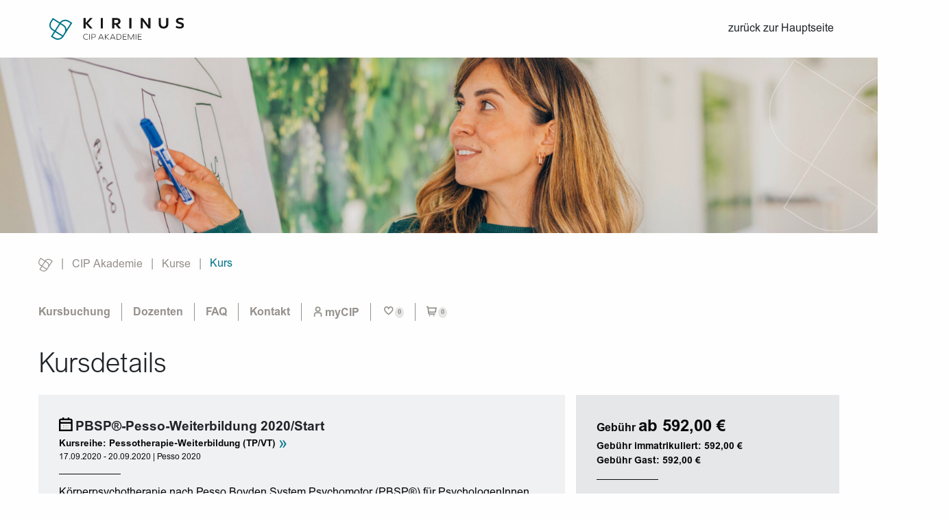

--- FILE ---
content_type: text/html; charset=utf-8
request_url: https://www.cip-akademie.de/kurs/Pesso+2020/2BFDBDED-A2A5-F940-B2C8-2D968A626CB5
body_size: 6259
content:
<!DOCTYPE html>
<html lang='de'>
<head>
<meta content='text/html; charset=UTF-8' http-equiv='Content-Type'>
<meta charset='utf-8'>
<meta content='width=device-width, initial-scale=1.0' name='viewport'>
<meta content='CIP Akademie Details zum Kurs' name='description'>
<meta content='CIP,Akademie,Kurs,Detail' name='keywords'>
<link href='/CIP_Akademie_Android_Icon_192px.png' rel='shortcut icon' size='192x192'>
<link href='/CIP_Akademie_Apple_Touch_Icon_180px.png' rel='apple-touch-icon' sizes='180x180'>
<title>CIP Akademie | Kurs: PBSP®-Pesso-Weiterbildung 2020/Start</title>
<script data-cmp-ab='1' data-cmp-cdn='cdn.consentmanager.net' data-cmp-codesrc='1' data-cmp-host='b.delivery.consentmanager.net' id='Cookiebot' src='https://cdn.consentmanager.net/delivery/autoblocking/168e9078b1f6c.js' type='text/javascript'></script>
<link href='/favicon.ico' rel='icon' type='image/x-icon'>
<link rel="stylesheet" href="/assets/application-620888a1227f1dba89811a796ed5cb8580f07633598642516e5d920cb18db9fe.css" />
<script src="/assets/application-8819a9b94f271d9230c190a91e6f28d0cef024f775cf81772561476dfafb8bcc.js"></script>
<link rel="stylesheet" href="/vite/assets/application-a7ed9a4b.css" media="all" />

<script src="/vite/assets/application-41487556.js" crossorigin="anonymous" type="module"></script>
<meta name="csrf-param" content="authenticity_token" />
<meta name="csrf-token" content="3tOr3DE78FREmvY3iPniXsRODaYC74QouWRm5yWxQ5kPH-aiPF39wG3i4X88WF1FDFXm9Szd-TgKp85z1JrUhw" />
<script>
  var zebra_options={'days': ["Sonntag","Montag","Dienstag","Mittwoch","Donnerstag","Freitag","Samstag"],
  'months': ["Januar","Februar","März","April","Mai","Juni","Juli","August","September","Oktober","November","Dezember"],
  'format': "d.m.Y",
  'show_select_today': "Heute",
  'lang_clear_date': "Datum löschen"
  };
</script>
<script async src='https://www.googletagmanager.com/gtag/js?id=UA-82327477-10'></script>
<script>
  window.dataLayer = window.dataLayer || [];
  function gtag(){dataLayer.push(arguments);}
  gtag('js', new Date());
  gtag('config', 'UA-82327477-10', { 'anonymize_ip': true });
</script>

<!-- Google Tag Manager -->
<script>(function(w,d,s,l,i){w[l]=w[l]||[];w[l].push({'gtm.start':
        new Date().getTime(),event:'gtm.js'});var f=d.getElementsByTagName(s)[0],
    j=d.createElement(s),dl=l!='dataLayer'?'&l='+l:'';j.async=true;j.src=
    'https://www.googletagmanager.com/gtm.js?id='+i+dl;f.parentNode.insertBefore(j,f);
})(window,document,'script','dataLayer','GTM-WS446MZ');</script>
<!-- End Google Tag Manager -->


</head>
<body class='cipak' data-realm='cipak' data-realm-name='KIRINUS CIP Akademie' data-use-cookie-consent='false'>
<script>
//<![CDATA[
window.gon={};
//]]>
</script>
<!-- Google Tag Manager (noscript) -->
<noscript><iframe src="https://www.googletagmanager.com/ns.html?id=GTM-WS446MZ"
                  height="0" width="0" style="display:none;visibility:hidden"></iframe></noscript>
<!-- End Google Tag Manager (noscript) -->


<div class='meta-navi-container show-for-large'>
<div class='top-bar grid-container'>
<div class='top-bar-right'>
<ul class='meta-navi menu'>

</ul>
</div>
</div>
</div>
<div class='headroom-container show-for-large'>
<div class='kirinus-navi-container'>
<div class='top-bar grid-container'>
<div class='top-bar-left'>
<a class="logo" href="https://www.kirinus.de/akademie"><div class='show-for-large'>
<img src="/assets/logo_cip_akademie-3143e9131ac7531ea81c3ed32b7d5aceb05b72f1a94e8b76c9a57bd4120f4123.svg" />
</div>
<div class='hide-for-large'>
<img src="/assets/logo_kirinus-9e1f5d5cf15bfd4cb66c23e7d032e8f67acdd8392848ebb09302493249b0200a.svg" />
</div>
<div class='kirinus-figure'></div>
</a>
</div>
<div class='top-bar-right'>
<ul class='horizontal dropdown menu kirinus-navi' data-closing-time='200' data-dropdown-menu=''>
<li class=""><a class="" data-turbolinks="false" href="https://www.kirinus.de/akademie">zurück zur Hauptseite</a></li>
</ul>
</div>
</div>

</div>
</div>
<div class='show-for-large'>
<div class='header-image-base-container'>
<div class='anchor-with-offset' id='header-image'>
<section class='header-image'>
<div class='header-image-container'>
<img alt="" src="/uploads/image/132/image/page-8.jpeg" />
</div>

<div aria_hidden='true' class='page-header-slider__overlay'>
<svg viewBox='0 0 1076.939 1028.201' xmlns='http://www.w3.org/2000/svg'>
<path d='M253.454 629.252l-123.642-78.613C.303 468.292-37.916 296.552 44.431 167.039L149.812 1.314l358.122 227.717m-1.517 0l165.744 105.4c129.508 82.347 167.728 254.087 85.381 383.6l-105.4 165.73-400.22-254.509zm569.208-10.43l-423.478 665.13-400.225-254.479L512.15 220.843C602.316 79.051 790.335 37.2 932.127 127.351zM650.192 886.169c-90.151 141.792-278.185 183.643-419.977 93.478l-143.5-91.245L259.23 617.757' fill='none'></path>
</svg>
</div>
</section>
</div>


</div>

<div class='breadcrumb-container'>
<div class='anchor-with-offset' id='breadcrumb'>
<div class='grid-container'>
<div class='grid-x'>
<div class='cell small-12'>
<nav aria_label='Sie sind hier' role='navigation'>
<ul class='breadcrumbs'>
<li>
<a href="https://www.kirinus.de"><div class='kirinus-figure'></div>
</a></li>
<li><a href="/">CIP Akademie</a></li>
<li><a href="/kurse">Kurse</a></li>
<li class='is-current'>
<span class='show-for-sr'>Current:</span>
Kurs
</li>
</ul>
</nav>
</div>
</div>
</div>
</div>

</div>

</div>
<div class='headroom-container2 show-for-large'>
<div class='akademie-navi-container'>
<div class='grid-container'>
<div class='grid-x'>
<div class='cell small-12'>
<ul class='horizontal dropdown menu akademie-navi' data-closing-time='200' data-dropdown-menu=''>
<li class=""><a class="" href="/kursbuchung">Kursbuchung</a></li><li class=""><a class="" href="/dozenten">Dozenten</a></li><li class=""><a class="" data-turbolinks="false" href="https://www.kirinus.de/akademie/faq">FAQ</a></li><li class=""><a class="" data-turbolinks="false" href="https://www.kirinus.de/akademie/kontakt">Kontakt</a></li>
<li class='header-mycip'>
<a class="user-icon" href="/mycip/anmelden"><i class='fa fa-user'></i>
<span>myCIP</span>
</a></li>

<li>
<a class="watch-list-link" href="/merkliste"><i class='fa fa-heart'></i>
<span class='watch-list-count'>0</span>
</a>
</li>
<li>
<a class="shopping-cart-link" href="/warenkorb"><i class='fa fa-shopping-cart'></i>
<span class='fa-shopping-cart-count'>0</span>
</a>
</li>
</ul>
</div>
</div>
</div>

</div>
</div>

<div class='mobile-header hide-for-large'>
<div class='top-bar grid-container'>
<div class='top-bar-left'>
<a class="logo" href="https://www.kirinus.de/akademie"><div class='show-for-large'>
<img src="/assets/logo_cip_akademie-3143e9131ac7531ea81c3ed32b7d5aceb05b72f1a94e8b76c9a57bd4120f4123.svg" />
</div>
<div class='hide-for-large'>
<img src="/assets/logo_kirinus-9e1f5d5cf15bfd4cb66c23e7d032e8f67acdd8392848ebb09302493249b0200a.svg" />
</div>
<div class='kirinus-figure'></div>
</a>
</div>
<div class='top-bar-right'>
<button class='button burger-menu' data-toggle='mobile-menu'>
<i class='fa fa-burger-menu'></i>
<div class='menu-close-icon'>
<img src="/assets/menu-close-icon-47b22d0dc1fab9b9400d55472474e62efb89b6eca7a748b2285b8454bd2fefc2.svg" />
</div>
</button>
</div>
</div>
<div data-toggler='.expanded' id='mobile-menu'>
<div class='top-bar'>
<div class='top-bar-left'>
<ul class='tabs' data-tabs='' id='mobile-menu-tabs'>
<li class='tabs-title'>
<a href="#mobile-menu-tab1">Hauptmenü</a>
</li>
<li class='tabs-title is-active'>
<a aria-selected="false" href="#mobile-menu-tab2">Seitenmenü</a>
</li>
</ul>
<div class='tabs-content' data-tabs-content='mobile-menu-tabs'>
<div class='tabs-panel' id='mobile-menu-tab1'>
<ul class='vertical menu'>
<li class=""><a class="" data-turbolinks="false" href="https://www.kirinus.de/akademie">zurück zur Hauptseite</a></li>
<li>
<hr>
</li>

</ul>
</div>
<div class='tabs-panel is-active' id='mobile-menu-tab2'>
<ul class='vertical menu'>
<li class=""><a class="" href="/kursbuchung">Kursbuchung</a></li><li class=""><a class="" href="/dozenten">Dozenten</a></li><li class=""><a class="" data-turbolinks="false" href="https://www.kirinus.de/akademie/faq">FAQ</a></li><li class=""><a class="" data-turbolinks="false" href="https://www.kirinus.de/akademie/kontakt">Kontakt</a></li>
</ul>
</div>
</div>
</div>
</div>
</div>
<div class='akademie-navi-container-mobile grid-container'>
<div class='grid-x'>
<div class='cell small-12'>
<ul class='horizontal menu'>
<li class='header-mycip'>
<a class="user-icon" href="/mycip/anmelden"><i class='fa fa-user'></i>
<span>myCIP</span>
</a></li>

<li>
<a class="watch-list-link" href="/merkliste"><i class='fa fa-heart'></i>
<span class='watch-list-count'>0</span>
</a>
</li>
<li>
<a class="shopping-cart-link" href="/warenkorb"><i class='fa fa-shopping-cart'></i>
<span class='fa-shopping-cart-count'>0</span>
</a>
</li>
</ul>
</div>
</div>
</div>
</div>
<div class='hide-for-large'>
<div class='header-image-base-container'>
<div class='anchor-with-offset' id='header-image'>
<section class='header-image'>
<div class='header-image-container'>
<img alt="" src="/uploads/image/132/image/page-8.jpeg" />
</div>

<div aria_hidden='true' class='page-header-slider__overlay'>
<svg viewBox='0 0 1076.939 1028.201' xmlns='http://www.w3.org/2000/svg'>
<path d='M253.454 629.252l-123.642-78.613C.303 468.292-37.916 296.552 44.431 167.039L149.812 1.314l358.122 227.717m-1.517 0l165.744 105.4c129.508 82.347 167.728 254.087 85.381 383.6l-105.4 165.73-400.22-254.509zm569.208-10.43l-423.478 665.13-400.225-254.479L512.15 220.843C602.316 79.051 790.335 37.2 932.127 127.351zM650.192 886.169c-90.151 141.792-278.185 183.643-419.977 93.478l-143.5-91.245L259.23 617.757' fill='none'></path>
</svg>
</div>
</section>
</div>


</div>

<div class='breadcrumb-container'>
<div class='anchor-with-offset' id='breadcrumb'>
<div class='grid-container'>
<div class='grid-x'>
<div class='cell small-12'>
<nav aria_label='Sie sind hier' role='navigation'>
<ul class='breadcrumbs'>
<li>
<a href="https://www.kirinus.de"><div class='kirinus-figure'></div>
</a></li>
<li><a href="/">CIP Akademie</a></li>
<li><a href="/kurse">Kurse</a></li>
<li class='is-current'>
<span class='show-for-sr'>Current:</span>
Kurs
</li>
</ul>
</nav>
</div>
</div>
</div>
</div>

</div>

</div>

<section class='page'>
<div class='page-part anchor-with-offset' data-display-option='always' id='text43'>
<article class='block padding-lr-small padding-tb-small' style='margin-top: 20px'>
<div class='grid-container'>
<div class='grid-x grid-margin-x'>
<div class='cell small-12'>

<h2>Kursdetails</h2>

</div>
</div>
</div>
</article>


</div>
<div class='page-part anchor-with-offset' data-display-option='always' id='page_part_44'>
<div class='page grid-container courses'>
<div class='grid-x grid-padding-x course-details'>
<div class='cell medium-8 small-12'>
<div class='bg-light result-box'>
<h1 class='headline'>
<span class="single-course-icon"></span>
PBSP®-Pesso-Weiterbildung 2020/Start
</h1>
<strong>
Kursreihe: Pessotherapie-Weiterbildung (TP/VT)
<a class="course-row-chevron" href="/kurs/PESSO+2020/C9DE9E9E-089F-F841-BC1E-FAB33CE97959">&raquo;</a>
</strong>
<div class='small'>
17.09.2020 - 20.09.2020
 | 
Pesso 2020
</div>

<div class='separator'></div>
<div class='text'><p>Körperpsychotherapie nach Pesso Boyden System Psychomotor (PBSP®) für PsychologenInnen, ÄrztInnnen, SozialpädagogInnen und andere Fachkräfte der psychosozialen Versorgung</p>

<p>Emotion und Körper (Somatische Marker) – Aufstellungen
<br />„PBSP®: Die ressourcenorientierte Therapie par exellence“</p>

<p>Heute wissen wir, dass Psychotherapie ohne Einbeziehung des Körpers nicht
<br />funktionieren kann. Denn die Gefühle sind die Schaltstellen unseres Erlebens
<br />und Handelns. Und in unseren Gefühlen sind Körper und Psyche untrennbar
<br />verwoben. Dazu kommt, dass die wichtigsten Prägungen unserer Kindheit keine
<br />sprachlichen Spuren in unserem Gehirn hinterlassen haben, sondern körperlichszenische
<br />ganzheitliche Gestalten und Muster. Filme, die wir auf einer inneren
<br />Leinwand sehen und deren Hauptdarsteller wir zugleich mit Haut und Haaren
<br />sind. Stark auf Sprache aufbauende Therapien haben es schwer, einen Zugang
<br />zu diesen Gedächtnisinhalten herzustellen. Sie brauchen dazu sehr lange Zeit.
<br />Kognitive Therapien kommen oft nur weiter, wenn es ihnen gelingt, auf die emotive
<br />Ebene zu wechseln. Rollenspieler aus dem gegenwärtigen und vergangenen
<br />Leben aufzustellen, leibhaftig in die Szene des Beziehungsgeschehens einzutauchen,
<br />öffnet die Tür zum intensiven Erleben der entscheidenden Momente,
<br />die die Chance eröffnen, neu zu beginnen. Augen, Ohren und das Herz werden
<br />geöffnet für gute Beziehungen zu den wichtigen Menschen im Leben. Was körperlich
<br />und emotional intensiv erfahren wird, verdichtet sich im therapeutischen
<br />Dialog zu einer mentalen Klarheit, die befähigt, selbst das künftige Geschehen
<br />in die Hand zu nehmen, mit der Kraft und Energie, die aus der Synergie von
<br />Emotion – Body – Mentalization (Embodiment) resultiert. Von großer Bedeutung
<br />ist Albert Pessos geniales Konzept „Holes in Roles“, das sich auf Vorgenerationen
<br />der Familie bezieht.</p>

<p>In der Ausbildung (Schwerpunkt Einzeltherapie) wird ein präzises therapeutisches
<br />Arbeiten gelehrt. Ausgehend vom verbalen therapeutischen Dialog lernen
<br />Sie die Spuren der Mikroemotionen zu lesen, die Sprache des Körpergedächtnisses
<br />zu nutzen, um dysfunktionale frühe Prägungen in heilsamer Weise
<br />aufzulösen. Dabei stehen uns die Ressourcen des „Wahren Selbst“ zur Verfügung,
<br />das ein tiefes Wissen in sich trägt, was es für gesunde Interaktionen
<br />in unserer Kindheit braucht. Dieses Neuschreiben der heilenden Geschichte
<br />beinhaltet das freudestrahlende Erleben einer Vision, die zum Motiv der Neugestaltung
<br />von Beziehungen wird. Emotions- und Körperarbeit werden ebenso
<br />erlernt, wie die konsequente metakog nitive Verankerung des Therapieergebnisses
<br />als Mentalisierung; jenes Kernprozesses der Psychotherapie, der das
<br />geistige, emotionale und Bezlehungs-Wachstum des Patienten voranbringt.
<br />Dieses Verfahren eignet sich hervorragend für die Integration in verhaltenstherapeutische,
<br />tiefenpsychologische und analytische Therapiemethoden.</p>

<p>Inhalte der Weiterbildung
<br />I Basistheorien, einschließlich genetischer Faktoren
<br />I Die Bedeutung des Konzepts der „idealen Eltern“
<br />I Organisation einer „Struktur“, Planung der einzelnen Schritte (Mikrotracking)
<br />I Körperliche Übungsformate, kontrollierte Annäherung; Raum der Möglichkeiten
<br />I Körperenergien als Grundlage emotionaler Prozesse
<br />I „Strukturen“ mit AusbildungsteilnehmerInnen</p></div>
<div class='row-toggle-for-course'>
<strong>
Kursreihe: Pessotherapie-Weiterbildung (TP/VT)
<a class="course-row-chevron" href="/kurs/PESSO+2020/C9DE9E9E-089F-F841-BC1E-FAB33CE97959">&raquo;</a>
</strong>
</div>

<div class='separator'></div>
<h4>Infos zum Dozenten</h4>
<div class='grid-x tutor'>
<div class='cell small-4 portrait' style='background-image: url(/uploads/tutor/234D65C0-8978-489A-BD70-8B6B8C05C5B8/portrait/medium_gray_Bachg_Michael_2018.jpg)'></div>
<div class='cell small-8 tutor-info'>
<div class='name'>
<h5>Dipl.-Psych. Michael Bachg</h5>
</div>
<div class='info'><p>PP und KJP, Leiter des Albert Pesso Instituts und des Feeling-Seen Instituts, Begründer der Methode Feeling-Seen. Tätigkeitsschwerpunkte: Aus- und Fortbildung in PBSP® und Feeling-Seen®  im In- und Ausland.</p></div>
</div>
</div>
</div>
</div>
<div class='cell medium-4 small-12'>
<div class='bg-middle'>
<div class='info-box result-box'>
<div class='grid-x grid-padding-x'>
<div class='cell small-10'>
<strong class='fee-text'>Gebühr</strong>
<strong class='fee'>ab 592,00&nbsp;€</strong>
</div>
<div class='cell small-2'>
</div>
</div>
<div class='fee_small'>
<strong>
Gebühr immatrikuliert:
592,00&nbsp;€
</strong>
</div>
<div class='fee_small'>
<strong>
Gebühr Gast:
592,00&nbsp;€
</strong>
</div>
<div class='separator'></div>
<div class='headline'>Leitung</div>
<div>Dipl.-Psych. Michael Bachg</div>
<div class='headline'>Termine</div>
<div>17.09.2020 - 20.09.2020</div>
<div class='button-toggle-hidden headline'>
Termindetails
</div>
<div class='toggle-hidden'>
<ul>
<li>
17.09.2020 - 20.09.2020&nbsp;| 09:00&nbsp;-&nbsp;17:00
<br>
Nymphenburger Str. 166
<br>
80634 München

</li>
</ul>
</div>

<div class='headline'>Ort</div>
<div>CIP</div>
<div>Nymphenburger Str. 166</div>
<div>80634 München</div>

<div class='button extend-button bookmark-button add watch watch-add' data-add-title='Zur Merkliste hinzufügen' data-course-uuid='2BFDBDED-A2A5-F940-B2C8-2D968A626CB5' data-remove-title='Von der Merkliste löschen' data-toggle-url='/watch_lists/toggle'>
Zur Merkliste hinzufügen
<i class='fa fa-heart no-toggle'></i>
</div>
<div class='hide button extend-button bookmark-button remove watch watch-remove' data-add-title='Zur Merkliste hinzufügen' data-course-uuid='2BFDBDED-A2A5-F940-B2C8-2D968A626CB5' data-remove-title='Von der Merkliste löschen' data-toggle-url='/watch_lists/toggle'>
Von der Merkliste löschen
<i class='fa fa-heart no-toggle'></i>
</div>
<div class='booking-info button'>
Nur im Rahmen der Kursreihe <a href="/kurs/PESSO+2020/C9DE9E9E-089F-F841-BC1E-FAB33CE97959">PESSO 2020</a> buchbar
</div>
<div class='headline'>Fortbildungspunkte</div>
<div>werden beantragt</div>
</div>
</div>
</div>
</div>
</div>



</div>
</section>


<footer>
<div class='anchor-with-offset' id='bottom-navi'>
<div class='padding-lr-small block'>
<div class='grid-container'>
<div class='grid-padding-x footer-hint'>
<div class='cell small-12'>
*Aus Gründen der Lesbarkeit wurde im Text die weibliche Form gewählt. Die Angaben beziehen sich auf Angehörige aller Geschlechter.
</div>
</div>
</div>
<div class='copyright-footer'>
<div class='grid-container'>
<div class='grid-x grid-padding-x'>
<div class='cell small-12 footer-bar'>
<div class='footer-left'>
<ul class='menu'>
<li>
<a href="https://www.kirinus.de/impressum">Impressum</a>
</li>
<li>
<a href="https://www.kirinus.de/datenschutz/kirinus-cip-akademie">Datenschutz</a>
</li>
<li>
<a href="https://www.kirinus.de/presse">Presse</a>
</li>
<li>
<a href="https://www.kirinus.de/kontakt">Kontakt</a>
</li>
<li>
<a href="https://www.kirinus.de/helpline">Helpline</a>
</li>
</ul>
</div>
<div class='footer-right'>
&copy; 2026 KIRINUS Gruppe
</div>
</div>
</div>
</div>
</div>
</div>
</div>
</footer>

</body>
</html>



--- FILE ---
content_type: text/css
request_url: https://www.cip-akademie.de/assets/application-620888a1227f1dba89811a796ed5cb8580f07633598642516e5d920cb18db9fe.css
body_size: 64863
content:
/*!
 * jQuery UI CSS Framework 1.12.1
 * http://jqueryui.com
 *
 * Copyright jQuery Foundation and other contributors
 * Released under the MIT license.
 * http://jquery.org/license
 *
 * http://api.jqueryui.com/category/theming/
 *
 * To view and modify this theme, visit http://jqueryui.com/themeroller/
 */.ui-widget{font-family:Arial,Helvetica,sans-serif;font-size:1em}.ui-widget .ui-widget{font-size:1em}.ui-widget input,.ui-widget select,.ui-widget textarea,.ui-widget button{font-family:Arial,Helvetica,sans-serif;font-size:1em}.ui-widget.ui-widget-content{border:1px solid #c5c5c5}.ui-widget-content{border:1px solid #ddd;background:#fff;color:#333}.ui-widget-content a{color:#333}.ui-widget-header{border:1px solid #ddd;background:#e9e9e9;color:#333;font-weight:bold}.ui-widget-header a{color:#333}.ui-state-default,.ui-widget-content .ui-state-default,.ui-widget-header .ui-state-default,.ui-button,html .ui-button.ui-state-disabled:hover,html .ui-button.ui-state-disabled:active{border:1px solid #c5c5c5;background:#f6f6f6;font-weight:normal;color:#454545}.ui-state-default a,.ui-state-default a:link,.ui-state-default a:visited,a.ui-button,a:link.ui-button,a:visited.ui-button,.ui-button{color:#454545;text-decoration:none}.ui-state-hover,.ui-widget-content .ui-state-hover,.ui-widget-header .ui-state-hover,.ui-state-focus,.ui-widget-content .ui-state-focus,.ui-widget-header .ui-state-focus,.ui-button:hover,.ui-button:focus{border:1px solid #ccc;background:#ededed;font-weight:normal;color:#2b2b2b}.ui-state-hover a,.ui-state-hover a:hover,.ui-state-hover a:link,.ui-state-hover a:visited,.ui-state-focus a,.ui-state-focus a:hover,.ui-state-focus a:link,.ui-state-focus a:visited,a.ui-button:hover,a.ui-button:focus{color:#2b2b2b;text-decoration:none}.ui-visual-focus{box-shadow:0 0 3px 1px #5e9ed6}.ui-state-active,.ui-widget-content .ui-state-active,.ui-widget-header .ui-state-active,a.ui-button:active,.ui-button:active,.ui-button.ui-state-active:hover{border:1px solid #003eff;background:#007fff;font-weight:normal;color:#fff}.ui-icon-background,.ui-state-active .ui-icon-background{border:#003eff;background-color:#fff}.ui-state-active a,.ui-state-active a:link,.ui-state-active a:visited{color:#fff;text-decoration:none}.ui-state-highlight,.ui-widget-content .ui-state-highlight,.ui-widget-header .ui-state-highlight{border:1px solid #dad55e;background:#fffa90;color:#777620}.ui-state-checked{border:1px solid #dad55e;background:#fffa90}.ui-state-highlight a,.ui-widget-content .ui-state-highlight a,.ui-widget-header .ui-state-highlight a{color:#777620}.ui-state-error,.ui-widget-content .ui-state-error,.ui-widget-header .ui-state-error{border:1px solid #f1a899;background:#fddfdf;color:#5f3f3f}.ui-state-error a,.ui-widget-content .ui-state-error a,.ui-widget-header .ui-state-error a{color:#5f3f3f}.ui-state-error-text,.ui-widget-content .ui-state-error-text,.ui-widget-header .ui-state-error-text{color:#5f3f3f}.ui-priority-primary,.ui-widget-content .ui-priority-primary,.ui-widget-header .ui-priority-primary{font-weight:bold}.ui-priority-secondary,.ui-widget-content .ui-priority-secondary,.ui-widget-header .ui-priority-secondary{opacity:.7;filter:Alpha(Opacity=70);font-weight:normal}.ui-state-disabled,.ui-widget-content .ui-state-disabled,.ui-widget-header .ui-state-disabled{opacity:.35;filter:Alpha(Opacity=35);background-image:none}.ui-state-disabled .ui-icon{filter:Alpha(Opacity=35)}.ui-icon{width:16px;height:16px}.ui-icon,.ui-widget-content .ui-icon{background-image:url(/assets/jquery-ui/ui-icons_444444_256x240-31d988765b4e6f56553c29588c500381dc3e6f0aa2980c8212202e5644aefd5d.png)}.ui-widget-header .ui-icon{background-image:url(/assets/jquery-ui/ui-icons_444444_256x240-31d988765b4e6f56553c29588c500381dc3e6f0aa2980c8212202e5644aefd5d.png)}.ui-state-hover .ui-icon,.ui-state-focus .ui-icon,.ui-button:hover .ui-icon,.ui-button:focus .ui-icon{background-image:url(/assets/jquery-ui/ui-icons_555555_256x240-32175261daee76c82bb0edf0eea16a56421866fbc31e94f3c1d570aa114502f5.png)}.ui-state-active .ui-icon,.ui-button:active .ui-icon{background-image:url(/assets/jquery-ui/ui-icons_ffffff_256x240-350df1b7131037de20e83c5c0f3a41a770d2ac48b5762ea772b3f4a8a7b9d47a.png)}.ui-state-highlight .ui-icon,.ui-button .ui-state-highlight.ui-icon{background-image:url(/assets/jquery-ui/ui-icons_777620_256x240-0b020fc6e696d88d296e7bb1f61f1eb2ad827848e2c7382a4c3e0999e702dd9b.png)}.ui-state-error .ui-icon,.ui-state-error-text .ui-icon{background-image:url(/assets/jquery-ui/ui-icons_cc0000_256x240-40985a64b4d5dd213fba27fcd862a1bd1b337a97674f6ff0b9ec20abcee4bc69.png)}.ui-button .ui-icon{background-image:url(/assets/jquery-ui/ui-icons_777777_256x240-faf32007ae120c302213557626e660dd10e711c5dd4f1113d35f26dc05b78d2f.png)}.ui-icon-blank{background-position:16px 16px}.ui-icon-caret-1-n{background-position:0 0}.ui-icon-caret-1-ne{background-position:-16px 0}.ui-icon-caret-1-e{background-position:-32px 0}.ui-icon-caret-1-se{background-position:-48px 0}.ui-icon-caret-1-s{background-position:-65px 0}.ui-icon-caret-1-sw{background-position:-80px 0}.ui-icon-caret-1-w{background-position:-96px 0}.ui-icon-caret-1-nw{background-position:-112px 0}.ui-icon-caret-2-n-s{background-position:-128px 0}.ui-icon-caret-2-e-w{background-position:-144px 0}.ui-icon-triangle-1-n{background-position:0 -16px}.ui-icon-triangle-1-ne{background-position:-16px -16px}.ui-icon-triangle-1-e{background-position:-32px -16px}.ui-icon-triangle-1-se{background-position:-48px -16px}.ui-icon-triangle-1-s{background-position:-65px -16px}.ui-icon-triangle-1-sw{background-position:-80px -16px}.ui-icon-triangle-1-w{background-position:-96px -16px}.ui-icon-triangle-1-nw{background-position:-112px -16px}.ui-icon-triangle-2-n-s{background-position:-128px -16px}.ui-icon-triangle-2-e-w{background-position:-144px -16px}.ui-icon-arrow-1-n{background-position:0 -32px}.ui-icon-arrow-1-ne{background-position:-16px -32px}.ui-icon-arrow-1-e{background-position:-32px -32px}.ui-icon-arrow-1-se{background-position:-48px -32px}.ui-icon-arrow-1-s{background-position:-65px -32px}.ui-icon-arrow-1-sw{background-position:-80px -32px}.ui-icon-arrow-1-w{background-position:-96px -32px}.ui-icon-arrow-1-nw{background-position:-112px -32px}.ui-icon-arrow-2-n-s{background-position:-128px -32px}.ui-icon-arrow-2-ne-sw{background-position:-144px -32px}.ui-icon-arrow-2-e-w{background-position:-160px -32px}.ui-icon-arrow-2-se-nw{background-position:-176px -32px}.ui-icon-arrowstop-1-n{background-position:-192px -32px}.ui-icon-arrowstop-1-e{background-position:-208px -32px}.ui-icon-arrowstop-1-s{background-position:-224px -32px}.ui-icon-arrowstop-1-w{background-position:-240px -32px}.ui-icon-arrowthick-1-n{background-position:1px -48px}.ui-icon-arrowthick-1-ne{background-position:-16px -48px}.ui-icon-arrowthick-1-e{background-position:-32px -48px}.ui-icon-arrowthick-1-se{background-position:-48px -48px}.ui-icon-arrowthick-1-s{background-position:-64px -48px}.ui-icon-arrowthick-1-sw{background-position:-80px -48px}.ui-icon-arrowthick-1-w{background-position:-96px -48px}.ui-icon-arrowthick-1-nw{background-position:-112px -48px}.ui-icon-arrowthick-2-n-s{background-position:-128px -48px}.ui-icon-arrowthick-2-ne-sw{background-position:-144px -48px}.ui-icon-arrowthick-2-e-w{background-position:-160px -48px}.ui-icon-arrowthick-2-se-nw{background-position:-176px -48px}.ui-icon-arrowthickstop-1-n{background-position:-192px -48px}.ui-icon-arrowthickstop-1-e{background-position:-208px -48px}.ui-icon-arrowthickstop-1-s{background-position:-224px -48px}.ui-icon-arrowthickstop-1-w{background-position:-240px -48px}.ui-icon-arrowreturnthick-1-w{background-position:0 -64px}.ui-icon-arrowreturnthick-1-n{background-position:-16px -64px}.ui-icon-arrowreturnthick-1-e{background-position:-32px -64px}.ui-icon-arrowreturnthick-1-s{background-position:-48px -64px}.ui-icon-arrowreturn-1-w{background-position:-64px -64px}.ui-icon-arrowreturn-1-n{background-position:-80px -64px}.ui-icon-arrowreturn-1-e{background-position:-96px -64px}.ui-icon-arrowreturn-1-s{background-position:-112px -64px}.ui-icon-arrowrefresh-1-w{background-position:-128px -64px}.ui-icon-arrowrefresh-1-n{background-position:-144px -64px}.ui-icon-arrowrefresh-1-e{background-position:-160px -64px}.ui-icon-arrowrefresh-1-s{background-position:-176px -64px}.ui-icon-arrow-4{background-position:0 -80px}.ui-icon-arrow-4-diag{background-position:-16px -80px}.ui-icon-extlink{background-position:-32px -80px}.ui-icon-newwin{background-position:-48px -80px}.ui-icon-refresh{background-position:-64px -80px}.ui-icon-shuffle{background-position:-80px -80px}.ui-icon-transfer-e-w{background-position:-96px -80px}.ui-icon-transferthick-e-w{background-position:-112px -80px}.ui-icon-folder-collapsed{background-position:0 -96px}.ui-icon-folder-open{background-position:-16px -96px}.ui-icon-document{background-position:-32px -96px}.ui-icon-document-b{background-position:-48px -96px}.ui-icon-note{background-position:-64px -96px}.ui-icon-mail-closed{background-position:-80px -96px}.ui-icon-mail-open{background-position:-96px -96px}.ui-icon-suitcase{background-position:-112px -96px}.ui-icon-comment{background-position:-128px -96px}.ui-icon-person{background-position:-144px -96px}.ui-icon-print{background-position:-160px -96px}.ui-icon-trash{background-position:-176px -96px}.ui-icon-locked{background-position:-192px -96px}.ui-icon-unlocked{background-position:-208px -96px}.ui-icon-bookmark{background-position:-224px -96px}.ui-icon-tag{background-position:-240px -96px}.ui-icon-home{background-position:0 -112px}.ui-icon-flag{background-position:-16px -112px}.ui-icon-calendar{background-position:-32px -112px}.ui-icon-cart{background-position:-48px -112px}.ui-icon-pencil{background-position:-64px -112px}.ui-icon-clock{background-position:-80px -112px}.ui-icon-disk{background-position:-96px -112px}.ui-icon-calculator{background-position:-112px -112px}.ui-icon-zoomin{background-position:-128px -112px}.ui-icon-zoomout{background-position:-144px -112px}.ui-icon-search{background-position:-160px -112px}.ui-icon-wrench{background-position:-176px -112px}.ui-icon-gear{background-position:-192px -112px}.ui-icon-heart{background-position:-208px -112px}.ui-icon-star{background-position:-224px -112px}.ui-icon-link{background-position:-240px -112px}.ui-icon-cancel{background-position:0 -128px}.ui-icon-plus{background-position:-16px -128px}.ui-icon-plusthick{background-position:-32px -128px}.ui-icon-minus{background-position:-48px -128px}.ui-icon-minusthick{background-position:-64px -128px}.ui-icon-close{background-position:-80px -128px}.ui-icon-closethick{background-position:-96px -128px}.ui-icon-key{background-position:-112px -128px}.ui-icon-lightbulb{background-position:-128px -128px}.ui-icon-scissors{background-position:-144px -128px}.ui-icon-clipboard{background-position:-160px -128px}.ui-icon-copy{background-position:-176px -128px}.ui-icon-contact{background-position:-192px -128px}.ui-icon-image{background-position:-208px -128px}.ui-icon-video{background-position:-224px -128px}.ui-icon-script{background-position:-240px -128px}.ui-icon-alert{background-position:0 -144px}.ui-icon-info{background-position:-16px -144px}.ui-icon-notice{background-position:-32px -144px}.ui-icon-help{background-position:-48px -144px}.ui-icon-check{background-position:-64px -144px}.ui-icon-bullet{background-position:-80px -144px}.ui-icon-radio-on{background-position:-96px -144px}.ui-icon-radio-off{background-position:-112px -144px}.ui-icon-pin-w{background-position:-128px -144px}.ui-icon-pin-s{background-position:-144px -144px}.ui-icon-play{background-position:0 -160px}.ui-icon-pause{background-position:-16px -160px}.ui-icon-seek-next{background-position:-32px -160px}.ui-icon-seek-prev{background-position:-48px -160px}.ui-icon-seek-end{background-position:-64px -160px}.ui-icon-seek-start{background-position:-80px -160px}.ui-icon-seek-first{background-position:-80px -160px}.ui-icon-stop{background-position:-96px -160px}.ui-icon-eject{background-position:-112px -160px}.ui-icon-volume-off{background-position:-128px -160px}.ui-icon-volume-on{background-position:-144px -160px}.ui-icon-power{background-position:0 -176px}.ui-icon-signal-diag{background-position:-16px -176px}.ui-icon-signal{background-position:-32px -176px}.ui-icon-battery-0{background-position:-48px -176px}.ui-icon-battery-1{background-position:-64px -176px}.ui-icon-battery-2{background-position:-80px -176px}.ui-icon-battery-3{background-position:-96px -176px}.ui-icon-circle-plus{background-position:0 -192px}.ui-icon-circle-minus{background-position:-16px -192px}.ui-icon-circle-close{background-position:-32px -192px}.ui-icon-circle-triangle-e{background-position:-48px -192px}.ui-icon-circle-triangle-s{background-position:-64px -192px}.ui-icon-circle-triangle-w{background-position:-80px -192px}.ui-icon-circle-triangle-n{background-position:-96px -192px}.ui-icon-circle-arrow-e{background-position:-112px -192px}.ui-icon-circle-arrow-s{background-position:-128px -192px}.ui-icon-circle-arrow-w{background-position:-144px -192px}.ui-icon-circle-arrow-n{background-position:-160px -192px}.ui-icon-circle-zoomin{background-position:-176px -192px}.ui-icon-circle-zoomout{background-position:-192px -192px}.ui-icon-circle-check{background-position:-208px -192px}.ui-icon-circlesmall-plus{background-position:0 -208px}.ui-icon-circlesmall-minus{background-position:-16px -208px}.ui-icon-circlesmall-close{background-position:-32px -208px}.ui-icon-squaresmall-plus{background-position:-48px -208px}.ui-icon-squaresmall-minus{background-position:-64px -208px}.ui-icon-squaresmall-close{background-position:-80px -208px}.ui-icon-grip-dotted-vertical{background-position:0 -224px}.ui-icon-grip-dotted-horizontal{background-position:-16px -224px}.ui-icon-grip-solid-vertical{background-position:-32px -224px}.ui-icon-grip-solid-horizontal{background-position:-48px -224px}.ui-icon-gripsmall-diagonal-se{background-position:-64px -224px}.ui-icon-grip-diagonal-se{background-position:-80px -224px}.ui-corner-all,.ui-corner-top,.ui-corner-left,.ui-corner-tl{border-top-left-radius:3px}.ui-corner-all,.ui-corner-top,.ui-corner-right,.ui-corner-tr{border-top-right-radius:3px}.ui-corner-all,.ui-corner-bottom,.ui-corner-left,.ui-corner-bl{border-bottom-left-radius:3px}.ui-corner-all,.ui-corner-bottom,.ui-corner-right,.ui-corner-br{border-bottom-right-radius:3px}.ui-widget-overlay{background:#aaa;opacity:0.3;filter:Alpha(Opacity=30)}.ui-widget-shadow{box-shadow:0 0 5px #666}/*!
 * jQuery UI CSS Framework 1.12.1
 * http://jqueryui.com
 *
 * Copyright jQuery Foundation and other contributors
 * Released under the MIT license.
 * http://jquery.org/license
 *
 * http://api.jqueryui.com/category/theming/
 */.ui-helper-hidden{display:none}.ui-helper-hidden-accessible{border:0;clip:rect(0 0 0 0);height:1px;margin:-1px;overflow:hidden;padding:0;position:absolute;width:1px}.ui-helper-reset{margin:0;padding:0;border:0;outline:0;line-height:1.3;text-decoration:none;font-size:100%;list-style:none}.ui-helper-clearfix:before,.ui-helper-clearfix:after{content:"";display:table;border-collapse:collapse}.ui-helper-clearfix:after{clear:both}.ui-helper-zfix{width:100%;height:100%;top:0;left:0;position:absolute;opacity:0;filter:Alpha(Opacity=0)}.ui-front{z-index:100}.ui-state-disabled{cursor:default !important;pointer-events:none}.ui-icon{display:inline-block;vertical-align:middle;margin-top:-.25em;position:relative;text-indent:-99999px;overflow:hidden;background-repeat:no-repeat}.ui-widget-icon-block{left:50%;margin-left:-8px;display:block}.ui-widget-overlay{position:fixed;top:0;left:0;width:100%;height:100%}/*!
 * jQuery UI Accordion 1.12.1
 * http://jqueryui.com
 *
 * Copyright jQuery Foundation and other contributors
 * Released under the MIT license.
 * http://jquery.org/license
 *
 * http://api.jqueryui.com/accordion/#theming
 */.ui-accordion .ui-accordion-header{display:block;cursor:pointer;position:relative;margin:2px 0 0 0;padding:.5em .5em .5em .7em;font-size:100%}.ui-accordion .ui-accordion-content{padding:1em 2.2em;border-top:0;overflow:auto}/*!
 * jQuery UI Autocomplete 1.12.1
 * http://jqueryui.com
 *
 * Copyright jQuery Foundation and other contributors
 * Released under the MIT license.
 * http://jquery.org/license
 *
 * http://api.jqueryui.com/autocomplete/#theming
 */.ui-autocomplete{position:absolute;top:0;left:0;cursor:default}/*!
 * jQuery UI Button 1.12.1
 * http://jqueryui.com
 *
 * Copyright jQuery Foundation and other contributors
 * Released under the MIT license.
 * http://jquery.org/license
 *
 * http://api.jqueryui.com/button/#theming
 */.ui-button{padding:.4em 1em;display:inline-block;position:relative;line-height:normal;margin-right:.1em;cursor:pointer;vertical-align:middle;text-align:center;-webkit-user-select:none;-moz-user-select:none;-ms-user-select:none;user-select:none;overflow:visible}.ui-button,.ui-button:link,.ui-button:visited,.ui-button:hover,.ui-button:active{text-decoration:none}.ui-button-icon-only{width:2em;box-sizing:border-box;text-indent:-9999px;white-space:nowrap}input.ui-button.ui-button-icon-only{text-indent:0}.ui-button-icon-only .ui-icon{position:absolute;top:50%;left:50%;margin-top:-8px;margin-left:-8px}.ui-button.ui-icon-notext .ui-icon{padding:0;width:2.1em;height:2.1em;text-indent:-9999px;white-space:nowrap}input.ui-button.ui-icon-notext .ui-icon{width:auto;height:auto;text-indent:0;white-space:normal;padding:.4em 1em}input.ui-button::-moz-focus-inner,button.ui-button::-moz-focus-inner{border:0;padding:0}/*!
 * jQuery UI Checkboxradio 1.12.1
 * http://jqueryui.com
 *
 * Copyright jQuery Foundation and other contributors
 * Released under the MIT license.
 * http://jquery.org/license
 *
 * http://api.jqueryui.com/checkboxradio/#theming
 */.ui-checkboxradio-label .ui-icon-background{box-shadow:inset 1px 1px 1px #ccc;border-radius:.12em;border:none}.ui-checkboxradio-radio-label .ui-icon-background{width:16px;height:16px;border-radius:1em;overflow:visible;border:none}.ui-checkboxradio-radio-label.ui-checkboxradio-checked .ui-icon,.ui-checkboxradio-radio-label.ui-checkboxradio-checked:hover .ui-icon{background-image:none;width:8px;height:8px;border-width:4px;border-style:solid}.ui-checkboxradio-disabled{pointer-events:none}/*!
 * jQuery UI Controlgroup 1.12.1
 * http://jqueryui.com
 *
 * Copyright jQuery Foundation and other contributors
 * Released under the MIT license.
 * http://jquery.org/license
 *
 * http://api.jqueryui.com/controlgroup/#theming
 */.ui-controlgroup{vertical-align:middle;display:inline-block}.ui-controlgroup>.ui-controlgroup-item{float:left;margin-left:0;margin-right:0}.ui-controlgroup>.ui-controlgroup-item:focus,.ui-controlgroup>.ui-controlgroup-item.ui-visual-focus{z-index:9999}.ui-controlgroup-vertical>.ui-controlgroup-item{display:block;float:none;width:100%;margin-top:0;margin-bottom:0;text-align:left}.ui-controlgroup-vertical .ui-controlgroup-item{box-sizing:border-box}.ui-controlgroup .ui-controlgroup-label{padding:.4em 1em}.ui-controlgroup .ui-controlgroup-label span{font-size:80%}.ui-controlgroup-horizontal .ui-controlgroup-label+.ui-controlgroup-item{border-left:none}.ui-controlgroup-vertical .ui-controlgroup-label+.ui-controlgroup-item{border-top:none}.ui-controlgroup-horizontal .ui-controlgroup-label.ui-widget-content{border-right:none}.ui-controlgroup-vertical .ui-controlgroup-label.ui-widget-content{border-bottom:none}.ui-controlgroup-vertical .ui-spinner-input{width:75%;width:calc( 100% - 2.4em )}.ui-controlgroup-vertical .ui-spinner .ui-spinner-up{border-top-style:solid}/*!
 * jQuery UI Datepicker 1.12.1
 * http://jqueryui.com
 *
 * Copyright jQuery Foundation and other contributors
 * Released under the MIT license.
 * http://jquery.org/license
 *
 * http://api.jqueryui.com/datepicker/#theming
 */.ui-datepicker{width:17em;padding:.2em .2em 0;display:none}.ui-datepicker .ui-datepicker-header{position:relative;padding:.2em 0}.ui-datepicker .ui-datepicker-prev,.ui-datepicker .ui-datepicker-next{position:absolute;top:2px;width:1.8em;height:1.8em}.ui-datepicker .ui-datepicker-prev-hover,.ui-datepicker .ui-datepicker-next-hover{top:1px}.ui-datepicker .ui-datepicker-prev{left:2px}.ui-datepicker .ui-datepicker-next{right:2px}.ui-datepicker .ui-datepicker-prev-hover{left:1px}.ui-datepicker .ui-datepicker-next-hover{right:1px}.ui-datepicker .ui-datepicker-prev span,.ui-datepicker .ui-datepicker-next span{display:block;position:absolute;left:50%;margin-left:-8px;top:50%;margin-top:-8px}.ui-datepicker .ui-datepicker-title{margin:0 2.3em;line-height:1.8em;text-align:center}.ui-datepicker .ui-datepicker-title select{font-size:1em;margin:1px 0}.ui-datepicker select.ui-datepicker-month,.ui-datepicker select.ui-datepicker-year{width:45%}.ui-datepicker table{width:100%;font-size:.9em;border-collapse:collapse;margin:0 0 .4em}.ui-datepicker th{padding:.7em .3em;text-align:center;font-weight:bold;border:0}.ui-datepicker td{border:0;padding:1px}.ui-datepicker td span,.ui-datepicker td a{display:block;padding:.2em;text-align:right;text-decoration:none}.ui-datepicker .ui-datepicker-buttonpane{background-image:none;margin:.7em 0 0 0;padding:0 .2em;border-left:0;border-right:0;border-bottom:0}.ui-datepicker .ui-datepicker-buttonpane button{float:right;margin:.5em .2em .4em;cursor:pointer;padding:.2em .6em .3em .6em;width:auto;overflow:visible}.ui-datepicker .ui-datepicker-buttonpane button.ui-datepicker-current{float:left}.ui-datepicker.ui-datepicker-multi{width:auto}.ui-datepicker-multi .ui-datepicker-group{float:left}.ui-datepicker-multi .ui-datepicker-group table{width:95%;margin:0 auto .4em}.ui-datepicker-multi-2 .ui-datepicker-group{width:50%}.ui-datepicker-multi-3 .ui-datepicker-group{width:33.3%}.ui-datepicker-multi-4 .ui-datepicker-group{width:25%}.ui-datepicker-multi .ui-datepicker-group-last .ui-datepicker-header,.ui-datepicker-multi .ui-datepicker-group-middle .ui-datepicker-header{border-left-width:0}.ui-datepicker-multi .ui-datepicker-buttonpane{clear:left}.ui-datepicker-row-break{clear:both;width:100%;font-size:0}.ui-datepicker-rtl{direction:rtl}.ui-datepicker-rtl .ui-datepicker-prev{right:2px;left:auto}.ui-datepicker-rtl .ui-datepicker-next{left:2px;right:auto}.ui-datepicker-rtl .ui-datepicker-prev:hover{right:1px;left:auto}.ui-datepicker-rtl .ui-datepicker-next:hover{left:1px;right:auto}.ui-datepicker-rtl .ui-datepicker-buttonpane{clear:right}.ui-datepicker-rtl .ui-datepicker-buttonpane button{float:left}.ui-datepicker-rtl .ui-datepicker-buttonpane button.ui-datepicker-current,.ui-datepicker-rtl .ui-datepicker-group{float:right}.ui-datepicker-rtl .ui-datepicker-group-last .ui-datepicker-header,.ui-datepicker-rtl .ui-datepicker-group-middle .ui-datepicker-header{border-right-width:0;border-left-width:1px}.ui-datepicker .ui-icon{display:block;text-indent:-99999px;overflow:hidden;background-repeat:no-repeat;left:.5em;top:.3em}/*!
 * jQuery UI Dialog 1.12.1
 * http://jqueryui.com
 *
 * Copyright jQuery Foundation and other contributors
 * Released under the MIT license.
 * http://jquery.org/license
 *
 * http://api.jqueryui.com/dialog/#theming
 */.ui-dialog{position:absolute;top:0;left:0;padding:.2em;outline:0}.ui-dialog .ui-dialog-titlebar{padding:.4em 1em;position:relative}.ui-dialog .ui-dialog-title{float:left;margin:.1em 0;white-space:nowrap;width:90%;overflow:hidden;text-overflow:ellipsis}.ui-dialog .ui-dialog-titlebar-close{position:absolute;right:.3em;top:50%;width:20px;margin:-10px 0 0 0;padding:1px;height:20px}.ui-dialog .ui-dialog-content{position:relative;border:0;padding:.5em 1em;background:none;overflow:auto}.ui-dialog .ui-dialog-buttonpane{text-align:left;border-width:1px 0 0 0;background-image:none;margin-top:.5em;padding:.3em 1em .5em .4em}.ui-dialog .ui-dialog-buttonpane .ui-dialog-buttonset{float:right}.ui-dialog .ui-dialog-buttonpane button{margin:.5em .4em .5em 0;cursor:pointer}.ui-dialog .ui-resizable-n{height:2px;top:0}.ui-dialog .ui-resizable-e{width:2px;right:0}.ui-dialog .ui-resizable-s{height:2px;bottom:0}.ui-dialog .ui-resizable-w{width:2px;left:0}.ui-dialog .ui-resizable-se,.ui-dialog .ui-resizable-sw,.ui-dialog .ui-resizable-ne,.ui-dialog .ui-resizable-nw{width:7px;height:7px}.ui-dialog .ui-resizable-se{right:0;bottom:0}.ui-dialog .ui-resizable-sw{left:0;bottom:0}.ui-dialog .ui-resizable-ne{right:0;top:0}.ui-dialog .ui-resizable-nw{left:0;top:0}.ui-draggable .ui-dialog-titlebar{cursor:move}/*!
 * jQuery UI Draggable 1.12.1
 * http://jqueryui.com
 *
 * Copyright jQuery Foundation and other contributors
 * Released under the MIT license.
 * http://jquery.org/license
 */.ui-draggable-handle{touch-action:none}/*!
 * jQuery UI Menu 1.12.1
 * http://jqueryui.com
 *
 * Copyright jQuery Foundation and other contributors
 * Released under the MIT license.
 * http://jquery.org/license
 *
 * http://api.jqueryui.com/menu/#theming
 */.ui-menu{list-style:none;padding:0;margin:0;display:block;outline:0}.ui-menu .ui-menu{position:absolute}.ui-menu .ui-menu-item{margin:0;cursor:pointer;list-style-image:url("[data-uri]")}.ui-menu .ui-menu-item-wrapper{position:relative;padding:3px 1em 3px .4em}.ui-menu .ui-menu-divider{margin:5px 0;height:0;font-size:0;line-height:0;border-width:1px 0 0 0}.ui-menu .ui-state-focus,.ui-menu .ui-state-active{margin:-1px}.ui-menu-icons{position:relative}.ui-menu-icons .ui-menu-item-wrapper{padding-left:2em}.ui-menu .ui-icon{position:absolute;top:0;bottom:0;left:.2em;margin:auto 0}.ui-menu .ui-menu-icon{left:auto;right:0}/*!
 * jQuery UI Progressbar 1.12.1
 * http://jqueryui.com
 *
 * Copyright jQuery Foundation and other contributors
 * Released under the MIT license.
 * http://jquery.org/license
 *
 * http://api.jqueryui.com/progressbar/#theming
 */.ui-progressbar{height:2em;text-align:left;overflow:hidden}.ui-progressbar .ui-progressbar-value{margin:-1px;height:100%}.ui-progressbar .ui-progressbar-overlay{background:url("[data-uri]");height:100%;filter:alpha(opacity=25);opacity:0.25}.ui-progressbar-indeterminate .ui-progressbar-value{background-image:none}/*!
 * jQuery UI Resizable 1.12.1
 * http://jqueryui.com
 *
 * Copyright jQuery Foundation and other contributors
 * Released under the MIT license.
 * http://jquery.org/license
 */.ui-resizable{position:relative}.ui-resizable-handle{position:absolute;font-size:0.1px;display:block;touch-action:none}.ui-resizable-disabled .ui-resizable-handle,.ui-resizable-autohide .ui-resizable-handle{display:none}.ui-resizable-n{cursor:n-resize;height:7px;width:100%;top:-5px;left:0}.ui-resizable-s{cursor:s-resize;height:7px;width:100%;bottom:-5px;left:0}.ui-resizable-e{cursor:e-resize;width:7px;right:-5px;top:0;height:100%}.ui-resizable-w{cursor:w-resize;width:7px;left:-5px;top:0;height:100%}.ui-resizable-se{cursor:se-resize;width:12px;height:12px;right:1px;bottom:1px}.ui-resizable-sw{cursor:sw-resize;width:9px;height:9px;left:-5px;bottom:-5px}.ui-resizable-nw{cursor:nw-resize;width:9px;height:9px;left:-5px;top:-5px}.ui-resizable-ne{cursor:ne-resize;width:9px;height:9px;right:-5px;top:-5px}/*!
 * jQuery UI Selectable 1.12.1
 * http://jqueryui.com
 *
 * Copyright jQuery Foundation and other contributors
 * Released under the MIT license.
 * http://jquery.org/license
 */.ui-selectable{touch-action:none}.ui-selectable-helper{position:absolute;z-index:100;border:1px dotted black}/*!
 * jQuery UI Selectmenu 1.12.1
 * http://jqueryui.com
 *
 * Copyright jQuery Foundation and other contributors
 * Released under the MIT license.
 * http://jquery.org/license
 *
 * http://api.jqueryui.com/selectmenu/#theming
 */.ui-selectmenu-menu{padding:0;margin:0;position:absolute;top:0;left:0;display:none}.ui-selectmenu-menu .ui-menu{overflow:auto;overflow-x:hidden;padding-bottom:1px}.ui-selectmenu-menu .ui-menu .ui-selectmenu-optgroup{font-size:1em;font-weight:bold;line-height:1.5;padding:2px 0.4em;margin:0.5em 0 0 0;height:auto;border:0}.ui-selectmenu-open{display:block}.ui-selectmenu-text{display:block;margin-right:20px;overflow:hidden;text-overflow:ellipsis}.ui-selectmenu-button.ui-button{text-align:left;white-space:nowrap;width:14em}.ui-selectmenu-icon.ui-icon{float:right;margin-top:0}/*!
 * jQuery UI Sortable 1.12.1
 * http://jqueryui.com
 *
 * Copyright jQuery Foundation and other contributors
 * Released under the MIT license.
 * http://jquery.org/license
 */.ui-sortable-handle{touch-action:none}/*!
 * jQuery UI Slider 1.12.1
 * http://jqueryui.com
 *
 * Copyright jQuery Foundation and other contributors
 * Released under the MIT license.
 * http://jquery.org/license
 *
 * http://api.jqueryui.com/slider/#theming
 */.ui-slider{position:relative;text-align:left}.ui-slider .ui-slider-handle{position:absolute;z-index:2;width:1.2em;height:1.2em;cursor:default;touch-action:none}.ui-slider .ui-slider-range{position:absolute;z-index:1;font-size:.7em;display:block;border:0;background-position:0 0}.ui-slider.ui-state-disabled .ui-slider-handle,.ui-slider.ui-state-disabled .ui-slider-range{filter:inherit}.ui-slider-horizontal{height:.8em}.ui-slider-horizontal .ui-slider-handle{top:-.3em;margin-left:-.6em}.ui-slider-horizontal .ui-slider-range{top:0;height:100%}.ui-slider-horizontal .ui-slider-range-min{left:0}.ui-slider-horizontal .ui-slider-range-max{right:0}.ui-slider-vertical{width:.8em;height:100px}.ui-slider-vertical .ui-slider-handle{left:-.3em;margin-left:0;margin-bottom:-.6em}.ui-slider-vertical .ui-slider-range{left:0;width:100%}.ui-slider-vertical .ui-slider-range-min{bottom:0}.ui-slider-vertical .ui-slider-range-max{top:0}/*!
 * jQuery UI Spinner 1.12.1
 * http://jqueryui.com
 *
 * Copyright jQuery Foundation and other contributors
 * Released under the MIT license.
 * http://jquery.org/license
 *
 * http://api.jqueryui.com/spinner/#theming
 */.ui-spinner{position:relative;display:inline-block;overflow:hidden;padding:0;vertical-align:middle}.ui-spinner-input{border:none;background:none;color:inherit;padding:.222em 0;margin:.2em 0;vertical-align:middle;margin-left:.4em;margin-right:2em}.ui-spinner-button{width:1.6em;height:50%;font-size:.5em;padding:0;margin:0;text-align:center;position:absolute;cursor:default;display:block;overflow:hidden;right:0}.ui-spinner a.ui-spinner-button{border-top-style:none;border-bottom-style:none;border-right-style:none}.ui-spinner-up{top:0}.ui-spinner-down{bottom:0}/*!
 * jQuery UI Tabs 1.12.1
 * http://jqueryui.com
 *
 * Copyright jQuery Foundation and other contributors
 * Released under the MIT license.
 * http://jquery.org/license
 *
 * http://api.jqueryui.com/tabs/#theming
 */.ui-tabs{position:relative;padding:.2em}.ui-tabs .ui-tabs-nav{margin:0;padding:.2em .2em 0}.ui-tabs .ui-tabs-nav li{list-style:none;float:left;position:relative;top:0;margin:1px .2em 0 0;border-bottom-width:0;padding:0;white-space:nowrap}.ui-tabs .ui-tabs-nav .ui-tabs-anchor{float:left;padding:.5em 1em;text-decoration:none}.ui-tabs .ui-tabs-nav li.ui-tabs-active{margin-bottom:-1px;padding-bottom:1px}.ui-tabs .ui-tabs-nav li.ui-tabs-active .ui-tabs-anchor,.ui-tabs .ui-tabs-nav li.ui-state-disabled .ui-tabs-anchor,.ui-tabs .ui-tabs-nav li.ui-tabs-loading .ui-tabs-anchor{cursor:text}.ui-tabs-collapsible .ui-tabs-nav li.ui-tabs-active .ui-tabs-anchor{cursor:pointer}.ui-tabs .ui-tabs-panel{display:block;border-width:0;padding:1em 1.4em;background:none}/*!
 * jQuery UI Tooltip 1.12.1
 * http://jqueryui.com
 *
 * Copyright jQuery Foundation and other contributors
 * Released under the MIT license.
 * http://jquery.org/license
 *
 * http://api.jqueryui.com/tooltip/#theming
 */.ui-tooltip{padding:8px;position:absolute;z-index:9999;max-width:300px}body .ui-tooltip{border-width:2px}/*!
 * jQuery UI CSS Framework 1.12.1
 * http://jqueryui.com
 *
 * Copyright jQuery Foundation and other contributors
 * Released under the MIT license.
 * http://jquery.org/license
 *
 * http://api.jqueryui.com/category/theming/
 *//*!
 * jQuery UI CSS Framework 1.12.1
 * http://jqueryui.com
 *
 * Copyright jQuery Foundation and other contributors
 * Released under the MIT license.
 * http://jquery.org/license
 *
 * http://api.jqueryui.com/category/theming/
 */ul.jqtree-tree{margin-left:12px}ul.jqtree-tree,ul.jqtree-tree ul.jqtree_common{list-style:none outside;margin-bottom:0;padding:0}ul.jqtree-tree ul.jqtree_common{display:block;margin-left:12px;margin-right:0}ul.jqtree-tree li.jqtree-closed>ul.jqtree_common{display:none}ul.jqtree-tree li.jqtree_common{clear:both;list-style-type:none}ul.jqtree-tree .jqtree-toggler{display:block;position:absolute;left:-1.5em;top:30%;*top:0;font-size:12px;line-height:12px;font-family:arial;border-bottom:none;color:#333}ul.jqtree-tree .jqtree-toggler:hover{color:#000}ul.jqtree-tree .jqtree-element{cursor:pointer}ul.jqtree-tree .jqtree-title{color:#1C4257;vertical-align:middle}ul.jqtree-tree li.jqtree-folder{margin-bottom:4px}ul.jqtree-tree li.jqtree-folder.jqtree-closed{margin-bottom:1px}ul.jqtree-tree li.jqtree-folder .jqtree-title{margin-left:0}ul.jqtree-tree .jqtree-toggler.jqtree-closed{background-position:0 0}span.jqtree-dragging{color:#fff;background:#000;opacity:0.6;cursor:pointer;padding:2px 8px}ul.jqtree-tree li.jqtree-ghost{position:relative;z-index:10;margin-right:10px}ul.jqtree-tree li.jqtree-ghost span{display:block}ul.jqtree-tree li.jqtree-ghost span.jqtree-circle{background-image:url(/assets/jqtree-circle-b43c08bed273ea97b25551d15d9a6fbd0939274172c7a4b781042cc62591ab4a.png);background-repeat:no-repeat;height:8px;width:8px;position:absolute;top:-4px;left:2px}ul.jqtree-tree li.jqtree-ghost span.jqtree-line{background-color:#0000ff;height:2px;padding:0;position:absolute;top:-1px;left:10px;width:100%}ul.jqtree-tree li.jqtree-ghost.jqtree-inside{margin-left:48px}ul.jqtree-tree span.jqtree-border{position:absolute;display:block;left:-2px;top:0;border:solid 2px #0000ff;border-radius:6px;margin:0}ul.jqtree-tree .jqtree-element{width:100%;*width:auto;position:relative}ul.jqtree-tree li.jqtree-selected>.jqtree-element,ul.jqtree-tree li.jqtree-selected>.jqtree-element:hover{background-color:#97BDD6;background:-o-linear-gradient(top, #BEE0F5, #89AFCA);text-shadow:0 1px 0 rgba(255,255,255,0.7)}ul.jqtree-tree .jqtree-moving>.jqtree-element .jqtree-title{outline:dashed 1px #0000ff}.select2-container{box-sizing:border-box;display:inline-block;margin:0;position:relative;vertical-align:middle}.select2-container .select2-selection--single{box-sizing:border-box;cursor:pointer;display:block;height:28px;-moz-user-select:none;-ms-user-select:none;user-select:none;-webkit-user-select:none}.select2-container .select2-selection--single .select2-selection__rendered{display:block;padding-left:8px;padding-right:20px;overflow:hidden;text-overflow:ellipsis;white-space:nowrap}.select2-container .select2-selection--single .select2-selection__clear{position:relative}.select2-container[dir="rtl"] .select2-selection--single .select2-selection__rendered{padding-right:8px;padding-left:20px}.select2-container .select2-selection--multiple{box-sizing:border-box;cursor:pointer;display:block;min-height:32px;-moz-user-select:none;-ms-user-select:none;user-select:none;-webkit-user-select:none}.select2-container .select2-selection--multiple .select2-selection__rendered{display:inline-block;overflow:hidden;padding-left:8px;text-overflow:ellipsis;white-space:nowrap}.select2-container .select2-search--inline{float:left}.select2-container .select2-search--inline .select2-search__field{box-sizing:border-box;border:none;font-size:100%;margin-top:5px;padding:0}.select2-container .select2-search--inline .select2-search__field::-webkit-search-cancel-button{-webkit-appearance:none}.select2-dropdown{background-color:white;border:1px solid #aaa;border-radius:4px;box-sizing:border-box;display:block;position:absolute;left:-100000px;width:100%;z-index:1051}.select2-results{display:block}.select2-results__options{list-style:none;margin:0;padding:0}.select2-results__option{padding:6px;-moz-user-select:none;-ms-user-select:none;user-select:none;-webkit-user-select:none}.select2-results__option[aria-selected]{cursor:pointer}.select2-container--open .select2-dropdown{left:0}.select2-container--open .select2-dropdown--above{border-bottom:none;border-bottom-left-radius:0;border-bottom-right-radius:0}.select2-container--open .select2-dropdown--below{border-top:none;border-top-left-radius:0;border-top-right-radius:0}.select2-search--dropdown{display:block;padding:4px}.select2-search--dropdown .select2-search__field{padding:4px;width:100%;box-sizing:border-box}.select2-search--dropdown .select2-search__field::-webkit-search-cancel-button{-webkit-appearance:none}.select2-search--dropdown.select2-search--hide{display:none}.select2-close-mask{border:0;margin:0;padding:0;display:block;position:fixed;left:0;top:0;min-height:100%;min-width:100%;height:auto;width:auto;opacity:0;z-index:99;background-color:#fff;filter:alpha(opacity=0)}.select2-hidden-accessible{border:0 !important;clip:rect(0 0 0 0) !important;-webkit-clip-path:inset(50%) !important;clip-path:inset(50%) !important;height:1px !important;overflow:hidden !important;padding:0 !important;position:absolute !important;width:1px !important;white-space:nowrap !important}.select2-container--default .select2-selection--single{background-color:#fff;border:1px solid #aaa;border-radius:4px}.select2-container--default .select2-selection--single .select2-selection__rendered{color:#444;line-height:28px}.select2-container--default .select2-selection--single .select2-selection__clear{cursor:pointer;float:right;font-weight:bold}.select2-container--default .select2-selection--single .select2-selection__placeholder{color:#999}.select2-container--default .select2-selection--single .select2-selection__arrow{height:26px;position:absolute;top:1px;right:1px;width:20px}.select2-container--default .select2-selection--single .select2-selection__arrow b{border-color:#888 transparent transparent transparent;border-style:solid;border-width:5px 4px 0 4px;height:0;left:50%;margin-left:-4px;margin-top:-2px;position:absolute;top:50%;width:0}.select2-container--default[dir="rtl"] .select2-selection--single .select2-selection__clear{float:left}.select2-container--default[dir="rtl"] .select2-selection--single .select2-selection__arrow{left:1px;right:auto}.select2-container--default.select2-container--disabled .select2-selection--single{background-color:#eee;cursor:default}.select2-container--default.select2-container--disabled .select2-selection--single .select2-selection__clear{display:none}.select2-container--default.select2-container--open .select2-selection--single .select2-selection__arrow b{border-color:transparent transparent #888 transparent;border-width:0 4px 5px 4px}.select2-container--default .select2-selection--multiple{background-color:white;border:1px solid #aaa;border-radius:4px;cursor:text}.select2-container--default .select2-selection--multiple .select2-selection__rendered{box-sizing:border-box;list-style:none;margin:0;padding:0 5px;width:100%}.select2-container--default .select2-selection--multiple .select2-selection__rendered li{list-style:none}.select2-container--default .select2-selection--multiple .select2-selection__clear{cursor:pointer;float:right;font-weight:bold;margin-top:5px;margin-right:10px;padding:1px}.select2-container--default .select2-selection--multiple .select2-selection__choice{background-color:#e4e4e4;border:1px solid #aaa;border-radius:4px;cursor:default;float:left;margin-right:5px;margin-top:5px;padding:0 5px}.select2-container--default .select2-selection--multiple .select2-selection__choice__remove{color:#999;cursor:pointer;display:inline-block;font-weight:bold;margin-right:2px}.select2-container--default .select2-selection--multiple .select2-selection__choice__remove:hover{color:#333}.select2-container--default[dir="rtl"] .select2-selection--multiple .select2-selection__choice,.select2-container--default[dir="rtl"] .select2-selection--multiple .select2-search--inline{float:right}.select2-container--default[dir="rtl"] .select2-selection--multiple .select2-selection__choice{margin-left:5px;margin-right:auto}.select2-container--default[dir="rtl"] .select2-selection--multiple .select2-selection__choice__remove{margin-left:2px;margin-right:auto}.select2-container--default.select2-container--focus .select2-selection--multiple{border:solid black 1px;outline:0}.select2-container--default.select2-container--disabled .select2-selection--multiple{background-color:#eee;cursor:default}.select2-container--default.select2-container--disabled .select2-selection__choice__remove{display:none}.select2-container--default.select2-container--open.select2-container--above .select2-selection--single,.select2-container--default.select2-container--open.select2-container--above .select2-selection--multiple{border-top-left-radius:0;border-top-right-radius:0}.select2-container--default.select2-container--open.select2-container--below .select2-selection--single,.select2-container--default.select2-container--open.select2-container--below .select2-selection--multiple{border-bottom-left-radius:0;border-bottom-right-radius:0}.select2-container--default .select2-search--dropdown .select2-search__field{border:1px solid #aaa}.select2-container--default .select2-search--inline .select2-search__field{background:transparent;border:none;outline:0;box-shadow:none;-webkit-appearance:textfield}.select2-container--default .select2-results>.select2-results__options{max-height:200px;overflow-y:auto}.select2-container--default .select2-results__option[role=group]{padding:0}.select2-container--default .select2-results__option[aria-disabled=true]{color:#999}.select2-container--default .select2-results__option[aria-selected=true]{background-color:#ddd}.select2-container--default .select2-results__option .select2-results__option{padding-left:1em}.select2-container--default .select2-results__option .select2-results__option .select2-results__group{padding-left:0}.select2-container--default .select2-results__option .select2-results__option .select2-results__option{margin-left:-1em;padding-left:2em}.select2-container--default .select2-results__option .select2-results__option .select2-results__option .select2-results__option{margin-left:-2em;padding-left:3em}.select2-container--default .select2-results__option .select2-results__option .select2-results__option .select2-results__option .select2-results__option{margin-left:-3em;padding-left:4em}.select2-container--default .select2-results__option .select2-results__option .select2-results__option .select2-results__option .select2-results__option .select2-results__option{margin-left:-4em;padding-left:5em}.select2-container--default .select2-results__option .select2-results__option .select2-results__option .select2-results__option .select2-results__option .select2-results__option .select2-results__option{margin-left:-5em;padding-left:6em}.select2-container--default .select2-results__option--highlighted[aria-selected]{background-color:#5897fb;color:white}.select2-container--default .select2-results__group{cursor:default;display:block;padding:6px}.select2-container--classic .select2-selection--single{background-color:#f7f7f7;border:1px solid #aaa;border-radius:4px;outline:0;background-image:linear-gradient(to bottom, #fff 50%, #eee 100%);background-repeat:repeat-x;filter:progid:DXImageTransform.Microsoft.gradient(startColorstr='#FFFFFFFF', endColorstr='#FFEEEEEE', GradientType=0)}.select2-container--classic .select2-selection--single:focus{border:1px solid #5897fb}.select2-container--classic .select2-selection--single .select2-selection__rendered{color:#444;line-height:28px}.select2-container--classic .select2-selection--single .select2-selection__clear{cursor:pointer;float:right;font-weight:bold;margin-right:10px}.select2-container--classic .select2-selection--single .select2-selection__placeholder{color:#999}.select2-container--classic .select2-selection--single .select2-selection__arrow{background-color:#ddd;border:none;border-left:1px solid #aaa;border-top-right-radius:4px;border-bottom-right-radius:4px;height:26px;position:absolute;top:1px;right:1px;width:20px;background-image:linear-gradient(to bottom, #eee 50%, #ccc 100%);background-repeat:repeat-x;filter:progid:DXImageTransform.Microsoft.gradient(startColorstr='#FFEEEEEE', endColorstr='#FFCCCCCC', GradientType=0)}.select2-container--classic .select2-selection--single .select2-selection__arrow b{border-color:#888 transparent transparent transparent;border-style:solid;border-width:5px 4px 0 4px;height:0;left:50%;margin-left:-4px;margin-top:-2px;position:absolute;top:50%;width:0}.select2-container--classic[dir="rtl"] .select2-selection--single .select2-selection__clear{float:left}.select2-container--classic[dir="rtl"] .select2-selection--single .select2-selection__arrow{border:none;border-right:1px solid #aaa;border-radius:0;border-top-left-radius:4px;border-bottom-left-radius:4px;left:1px;right:auto}.select2-container--classic.select2-container--open .select2-selection--single{border:1px solid #5897fb}.select2-container--classic.select2-container--open .select2-selection--single .select2-selection__arrow{background:transparent;border:none}.select2-container--classic.select2-container--open .select2-selection--single .select2-selection__arrow b{border-color:transparent transparent #888 transparent;border-width:0 4px 5px 4px}.select2-container--classic.select2-container--open.select2-container--above .select2-selection--single{border-top:none;border-top-left-radius:0;border-top-right-radius:0;background-image:linear-gradient(to bottom, #fff 0%, #eee 50%);background-repeat:repeat-x;filter:progid:DXImageTransform.Microsoft.gradient(startColorstr='#FFFFFFFF', endColorstr='#FFEEEEEE', GradientType=0)}.select2-container--classic.select2-container--open.select2-container--below .select2-selection--single{border-bottom:none;border-bottom-left-radius:0;border-bottom-right-radius:0;background-image:linear-gradient(to bottom, #eee 50%, #fff 100%);background-repeat:repeat-x;filter:progid:DXImageTransform.Microsoft.gradient(startColorstr='#FFEEEEEE', endColorstr='#FFFFFFFF', GradientType=0)}.select2-container--classic .select2-selection--multiple{background-color:white;border:1px solid #aaa;border-radius:4px;cursor:text;outline:0}.select2-container--classic .select2-selection--multiple:focus{border:1px solid #5897fb}.select2-container--classic .select2-selection--multiple .select2-selection__rendered{list-style:none;margin:0;padding:0 5px}.select2-container--classic .select2-selection--multiple .select2-selection__clear{display:none}.select2-container--classic .select2-selection--multiple .select2-selection__choice{background-color:#e4e4e4;border:1px solid #aaa;border-radius:4px;cursor:default;float:left;margin-right:5px;margin-top:5px;padding:0 5px}.select2-container--classic .select2-selection--multiple .select2-selection__choice__remove{color:#888;cursor:pointer;display:inline-block;font-weight:bold;margin-right:2px}.select2-container--classic .select2-selection--multiple .select2-selection__choice__remove:hover{color:#555}.select2-container--classic[dir="rtl"] .select2-selection--multiple .select2-selection__choice{float:right;margin-left:5px;margin-right:auto}.select2-container--classic[dir="rtl"] .select2-selection--multiple .select2-selection__choice__remove{margin-left:2px;margin-right:auto}.select2-container--classic.select2-container--open .select2-selection--multiple{border:1px solid #5897fb}.select2-container--classic.select2-container--open.select2-container--above .select2-selection--multiple{border-top:none;border-top-left-radius:0;border-top-right-radius:0}.select2-container--classic.select2-container--open.select2-container--below .select2-selection--multiple{border-bottom:none;border-bottom-left-radius:0;border-bottom-right-radius:0}.select2-container--classic .select2-search--dropdown .select2-search__field{border:1px solid #aaa;outline:0}.select2-container--classic .select2-search--inline .select2-search__field{outline:0;box-shadow:none}.select2-container--classic .select2-dropdown{background-color:white;border:1px solid transparent}.select2-container--classic .select2-dropdown--above{border-bottom:none}.select2-container--classic .select2-dropdown--below{border-top:none}.select2-container--classic .select2-results>.select2-results__options{max-height:200px;overflow-y:auto}.select2-container--classic .select2-results__option[role=group]{padding:0}.select2-container--classic .select2-results__option[aria-disabled=true]{color:grey}.select2-container--classic .select2-results__option--highlighted[aria-selected]{background-color:#3875d7;color:white}.select2-container--classic .select2-results__group{cursor:default;display:block;padding:6px}.select2-container--classic.select2-container--open .select2-dropdown{border-color:#5897fb}.sky-form{margin:0;outline:none}.sky-form fieldset{display:block;border:none}.sky-form header{display:block;font-weight:bold;font-size:1.4em}.sky-form footer{display:block}.sky-form header:after,.sky-form footer:after{content:'';display:table;clear:both}.sky-form label{display:block;line-height:1.3em;position:relative}.sky-form .note{color:#999;font-size:0.8em}.sky-form .input,.sky-form .select,.sky-form .textarea,.sky-form .radio,.sky-form .checkbox,.sky-form .toggle,.sky-form .button{position:relative;display:block}.sky-form .select select::-ms-expand{display:none}.sky-form .input input,.sky-form .select select,.sky-form .textarea textarea{color:#000;font-size:1em;line-height:1.4em;display:block;width:100%;height:39px;outline:none;border-width:1px;border-style:solid;border-radius:0;background:#fff;color:#000;appearance:normal;-moz-appearance:none;-webkit-appearance:none;-ms-appearance:none;padding-top:6px;padding-right:10px;padding-bottom:6px;padding-left:20px;box-shadow:none;margin:0px}.sky-form .progress{float:right;margin-top:10px}.sky-form button::-moz-focus-inner{padding:0;border:0}.sky-form .input-captcha img{position:absolute;top:2px;right:2px;border-left:1px solid #e5e5e5}.sky-form .input-file-box{position:relative}.sky-form .input-file{position:absolute;right:0px;top:0px}.sky-form .input-file .button{position:realtive;top:4px;right:4px;height:31px;padding:0 10px}.sky-form .input-file .button:after{font-size:1.2em}.sky-form .input-file .button input{position:absolute;top:0;right:0;padding:0;cursor:pointer;opacity:0}.sky-form .textarea textarea{height:auto;resize:none;min-height:200px}.sky-form .textarea-resizable textarea{resize:vertical}.sky-form .textarea-expandable textarea{height:39px}.sky-form .textarea-expandable textarea:focus{height:auto}.sky-form .select select option{padding-left:42px;line-height:1.6em;padding-top:10px}.sky-form .radio,.sky-form .checkbox{padding-left:30px;color:#000;cursor:pointer}.sky-form .checkbox-align-right{padding-left:0px}.sky-form .radio:last-child,.sky-form .checkbox:last-child{margin-bottom:0}.sky-form .radio input,.sky-form .checkbox input{position:absolute;left:-9999px}.sky-form .radio i,.sky-form .checkbox i{position:absolute;top:0px;left:0;display:block;width:1.4em;height:1.4em;outline:none;border-width:1px;border-style:solid;background:#fff;font-style:normal;text-align:center}.sky-form .checkbox-align-right i{left:auto}.sky-form .radio i{border-radius:50%}.sky-form .radio input+i:after,.sky-form .checkbox input+i:after{position:absolute;opacity:0;-ms-transition:opacity 0.1s;-moz-transition:opacity 0.1s;-webkit-transition:opacity 0.1s}.sky-form .radio input+i:after{content:'\e9b6';width:1.4em;height:1.4em;left:-1px;top:-1px;font-family:'ico_moon'}.sky-form .checkbox input+i:after{font-family:'ico_moon';font-weight:900;content:'\ea06';top:-1px;left:3px;font-size:1.4em}.sky-form .radio input:checked+i:after,.sky-form .checkbox input:checked+i:after{opacity:1}.sky-form .inline-group{margin:0 -30px -4px 0}.sky-form .inline-group:after{content:'';display:table;clear:both}.sky-form .inline-group .radio,.sky-form .inline-group .checkbox{float:left;margin-right:30px}.sky-form .inline-group .radio:last-child,.sky-form .inline-group .checkbox:last-child{margin-bottom:4px}.sky-form .toggle{margin-bottom:4px;padding-right:61px;color:#404040;cursor:pointer}.sky-form .toggle:last-child{margin-bottom:0}.sky-form .toggle input{position:absolute;left:-9999px}.sky-form .toggle i{content:'';position:absolute;top:4px;right:0;display:block;width:49px;height:17px;border-width:2px;border-style:solid;border-radius:12px;background:#fff}.sky-form .toggle i:after{content:'OFF';position:absolute;top:2px;right:8px;left:8px;text-align:left;color:#5f5f5f}.sky-form .toggle i:before{content:'';position:absolute;z-index:1;top:4px;right:4px;display:block;width:9px;height:9px;border-radius:50%;opacity:1;-ms-transition:right 0.2s;-moz-transition:right 0.2s;-webkit-transition:right 0.2s}.sky-form .toggle input:checked+i:after{content:'ON';text-align:right}.sky-form .toggle input:checked+i:before{right:36px}.sky-form .rating{margin-bottom:4px;color:#404040}.sky-form .rating:last-child{margin-bottom:0}.sky-form .rating input{position:absolute;left:-9999px}.sky-form .rating label{display:block;float:right;height:17px;margin-top:5px;padding:0 2px;cursor:pointer}.sky-form .button-uploading{position:relative;color:transparent;cursor:default}.sky-form .button-uploading:after{content:'Uploading...';position:absolute;top:0;left:0;width:100%;height:100%;color:#fff;-o-animation:blink 1s linear infinite;-ms-animation:blink 1s linear infinite;-moz-animation:blink 1s linear infinite;-webkit-animation:blink 1s linear infinite}@-webkit-keyframes blink{0%{opacity:1}50%{opacity:0.3}100%{opacity:1}}.sky-form .icon-append,.sky-form .icon-prepend{text-align:center;position:absolute;bottom:1px;left:1px;width:30px;height:37px;line-height:37px;font-size:1.2em;background-color:#fff;pointer-events:none;border-right:1px solid #ccc}.sky-form .icon-append{left:auto;right:1px;border:none;border-left:1px solid #ccc}.sky-form .input .icon-prepend+input,.sky-form .select .icon-prepend+select,.sky-form .textarea .icon-prepend+textarea{padding-left:40px}.sky-form .input .icon-append+input,.sky-form .select .icon-append+select,.sky-form .textarea .icon-append+textarea{padding-right:40px}.sky-form .input .icon-prepend+.icon-append+input,.sky-form .select .icon-prepend+.icon-append+select,.sky-form .textarea .icon-prepend+.icon-append+textarea{padding-left:40px}.sky-form .row{padding-top:0px;padding-bottom:15px}.sky-form .col{float:left;min-height:1px;padding-right:15px;width:100%}.sky-form .colpadding-clear{padding:0px}.sky-form .col-1{width:8.33%}.sky-form .col-2{width:16.66%}.sky-form .col-3{width:25%}.sky-form .col-4{width:33.33%}.sky-form .col-5{width:41.66%}.sky-form .col-6{width:50%}.sky-form .col-7{width:58.33%}.sky-form .col-8{width:66.67%}.sky-form .col-9{width:75%}.sky-form .col-10{width:83.33%}.sky-form .col-11{width:91.66%}@media screen and (max-width: 600px){.sky-form .col{float:none;width:100%;margin-bottom:3px;padding-right:0px}.sky-form .checkbox-align-right span{padding-left:30px}}.sky-form .tooltip,.sky-form .tooltip.datepicker{position:absolute;z-index:1;left:-9999px;padding:2px 8px 3px;background:rgba(0,0,0,0.9);color:#fff;opacity:0;font-size:0.8em;line-height:1.4em;text-transform:none;font-weight:normal;-ms-transition:margin 0.3s, opacity 0.3s;-moz-transition:margin 0.3s, opacity 0.3s;-webkit-transition:margin 0.3s, opacity 0.3s}.sky-form .tooltip:after{content:'';position:absolute}.sky-form .input input:focus+.tooltip,.sky-form .textarea textarea:focus+.tooltip,.sky-form .select select:focus+.tooltip{opacity:1}.sky-form .tooltip-top-right{bottom:100%;margin-bottom:15px}.sky-form .tooltip-top-right:after{top:100%;right:16px;border-top:4px solid rgba(0,0,0,0.9);border-right:4px solid transparent;border-left:4px solid transparent}.sky-form .input input:focus+.tooltip-top-right,.sky-form .textarea textarea:focus+.tooltip-top-right,.sky-form .select select:focus+.tooltip-top-right{right:0;left:auto;margin-bottom:5px}.sky-form .tooltip-top-left{bottom:100%;margin-bottom:15px}.sky-form .tooltip-top-left:after{top:100%;left:16px;border-top:4px solid rgba(0,0,0,0.9);border-right:4px solid transparent;border-left:4px solid transparent}.sky-form .input input:focus+.tooltip-top-left,.sky-form .textarea textarea:focus+.tooltip-top-left{right:auto;left:0;margin-bottom:5px}.sky-form .tooltip-right{top:9px;white-space:nowrap;margin-left:15px}.sky-form .tooltip-right:after{top:6px;right:100%;border-top:4px solid transparent;border-right:4px solid rgba(0,0,0,0.9);border-bottom:4px solid transparent}.sky-form .input input:focus+.tooltip-right,.sky-form .textarea textarea:focus+.tooltip-right{left:100%;margin-left:5px}.sky-form .tooltip-left{top:9px;white-space:nowrap;margin-right:15px}.sky-form .tooltip-left:after{top:6px;left:100%;border-top:4px solid transparent;border-bottom:4px solid transparent;border-left:4px solid rgba(0,0,0,0.9)}.sky-form .input input:focus+.tooltip-left,.sky-form .textarea textarea:focus+.tooltip-left{right:100%;left:auto;margin-right:5px}.sky-form .tooltip-bottom-right{top:100%;margin-top:15px}.sky-form .tooltip-bottom-right:after{bottom:100%;right:16px;border-right:4px solid transparent;border-bottom:4px solid rgba(0,0,0,0.9);border-left:4px solid transparent}.sky-form .input input:focus+.tooltip-bottom-right,.sky-form .textarea textarea:focus+.tooltip-bottom-right{right:0;left:auto;margin-top:5px}.sky-form .tooltip-bottom-left{top:100%;margin-top:15px}.sky-form .tooltip-bottom-left:after{bottom:100%;left:16px;border-right:4px solid transparent;border-bottom:4px solid rgba(0,0,0,0.9);border-left:4px solid transparent}.sky-form .input input:focus+.tooltip-bottom-left,.sky-form .textarea textarea:focus+.tooltip-bottom-left{right:auto;left:0;margin-top:5px}.sky-form .tooltip-datepicker-box{position:relative;width:100%;height:39px;top:0px;margin-top:-39px}.sky-form .tooltip.datepicker{left:auto;opacity:1;background:#f00;display:none;width:70%}.sky-form .tooltip.datepicker.tooltip-bottom-right{top:100%;right:0px;margin-top:5px}.sky-form .tooltip.datepicker.tooltip-bottom-right:after{bottom:100%;right:16px;border-right:4px solid transparent;border-bottom:4px solid #f00;border-left:4px solid transparent}.sky-form .input input,.sky-form .select select,.sky-form .textarea textarea,.sky-form .radio i,.sky-form .checkbox i,.sky-form .toggle i,.sky-form .icon-append,.sky-form .icon-prepend{border-color:#ccc;-ms-transition:border-color 0.3s;-moz-transition:border-color 0.3s;-webkit-transition:border-color 0.3s}.sky-form .toggle i:before{background-color:#000}.sky-form .rating label{color:#ccc;-ms-transition:color 0.3s;-moz-transition:color 0.3s;-webkit-transition:color 0.3s}.sky-form button{font-size:1em;border:none;float:right}.sky-form .button.button-secondary{background-color:#b3b3b3}.sky-form .icon-append,.sky-form .icon-prepend{color:#000}.sky-form .input:hover input,.sky-form .select:hover select,.sky-form .textarea:hover textarea,.sky-form .radio:hover i,.sky-form .checkbox:hover i,.sky-form .toggle:hover i,.sky-form .ui-slider-handle:hover{border-color:#000}.sky-form .rating input+label:hover,.sky-form .rating input+label:hover ~ label{color:#000}.sky-form .input input:focus,.sky-form .select select:focus,.sky-form .textarea textarea:focus,.sky-form .radio input:focus+i,.sky-form .checkbox input:focus+i,.sky-form .toggle input:focus+i{border-color:#000}.sky-form .checkbox input+i:after{color:#000}.sky-form .radio input:checked+i,.sky-form .checkbox input:checked+i,.sky-form .toggle input:checked+i{border-color:#000}.sky-form .rating input:checked ~ label{color:#000}.sky-form .state-error input,.sky-form .state-error .icon-append,.sky-form .state-error .icon-prepend,.sky-form .state-error select,.sky-form .state-error select+i,.sky-form .state-error textarea,.sky-form .radio.state-error i,.sky-form .checkbox.state-error i,.sky-form .toggle.state-error i,.sky-form .toggle.state-error input:checked+i{background:#fff0f0;border-color:#c00}.sky-form .state-error+em{display:block;color:#c00;font-style:normal}.sky-form .rating.state-error+em{margin-top:-4px;margin-bottom:4px}.sky-form .state-success input,.sky-form .state-success select,.sky-form .state-success select+i,.sky-form .state-success textarea,.sky-form .radio.state-success i,.sky-form .checkbox.state-success i,.sky-form .toggle.state-success i,.sky-form .toggle.state-success input:checked+i{background:#f0fff0}.sky-form .state-success+em{display:block;margin-top:6px;padding:0 1px;color:#ee9393}.sky-form .note-success{color:#6fb679}.sky-form .input.state-disabled input,.sky-form .input.state-disabled,.sky-form .select.state-disabled,.sky-form .textarea.state-disabled,.sky-form .radio.state-disabled,.sky-form .checkbox.state-disabled,.sky-form .toggle.state-disabled,.sky-form .button.state-disabled{cursor:default;opacity:0.7}.sky-form .input.state-disabled:hover input,.sky-form .input.state-disabled:hover,.sky-form .select.state-disabled:hover select,.sky-form .textarea.state-disabled:hover textarea,.sky-form .radio.state-disabled:hover i,.sky-form .checkbox.state-disabled:hover i,.sky-form .toggle.state-disabled:hover i{border-color:#ccc}.sky-form .message{display:none;color:#6fb679}.sky-form .message i{display:block;margin:0 auto 20px;width:81px;height:81px;border:1px solid #6fb679;border-radius:50%}.sky-form.submited fieldset,.sky-form.submited footer{display:none}.sky-form.submited .message{display:block;padding:25px 30px;background:rgba(255,255,255,0.9);text-align:center}.ui-datepicker{display:none;padding:10px 12px;background:rgba(255,255,255,0.9);box-shadow:0 0 10px rgba(0,0,0,0.3);text-align:center;color:#666}.ui-datepicker a{color:#404040}.ui-datepicker-header{position:relative;margin:-10px -12px 10px;padding:10px;border-bottom:1px solid rgba(0,0,0,0.1)}.ui-datepicker-prev,.ui-datepicker-next{position:absolute;top:0;display:block;width:47px;height:47px;text-decoration:none;cursor:pointer}.ui-datepicker-prev{left:0}.ui-datepicker-next{right:0}.ui-datepicker-calendar{border-collapse:collapse}.ui-datepicker-calendar th{color:#999}.ui-datepicker-calendar a,.ui-datepicker-calendar span{display:block;width:31px;margin:auto;text-decoration:none;color:#404040}.ui-datepicker-calendar a:hover{background:rgba(0,0,0,0.05)}.ui-datepicker-calendar span{color:#bfbfbf}.ui-datepicker-calendar .ui-state-active{background:rgba(0,0,0,0.05);cursor:default}.ui-datepicker-inline{border:2px solid #e5e5e5;background:#fff;box-shadow:none}.ui-datepicker-inline .ui-datepicker-calendar{width:100%}.sky-form .ui-slider{position:relative;height:3px;border:2px solid #e5e5e5;background:#fff;margin:12px 6px 26px}.sky-form .ui-slider-handle{position:absolute;width:15px;height:15px;margin:-8px 0 0 -8px;border:2px solid #e5e5e5;outline:none;background:#fff;-ms-transition:border-color 0.3s;-moz-transition:border-color 0.3s;-webkit-transition:border-color 0.3s}.sky-form-modal{position:fixed;z-index:1;display:none;width:350px;z-index:30;padding-top:35px !important}.sky-form-modal-overlay{position:fixed;top:0;left:0;display:none;width:100%;height:100%;background:rgba(0,0,0,0.7);z-index:20}.modal-closer{color:#feed01;font-size:20px;line-height:20px;padding:5px;position:absolute;right:5px;top:5px;background-color:#000;transition:all 0.3s ease-in-out 0s;-moz-transition:all 0.3s ease-in-out 0s;-o-transition:all 0.3s ease-in-out 0s;-webkit-transition:all 0.3s ease-in-out 0s;cursor:pointer}.modal-closer:hover{transform:rotate(90deg)}:root{--dt-row-selected: 0, 137, 182;--dt-row-selected-text: 255, 255, 255;--dt-row-selected-link: 228, 228, 228;--dt-row-stripe: 0, 0, 0;--dt-row-hover: 0, 0, 0;--dt-column-ordering: 0, 0, 0;--dt-header-align-items: center;--dt-header-vertical-align: middle;--dt-html-background: white}:root.dark{--dt-html-background: rgb(33, 37, 41)}table.dataTable tbody td.dt-control{text-align:center;cursor:pointer}table.dataTable tbody td.dt-control:before{display:inline-block;box-sizing:border-box;content:"";border-top:5px solid transparent;border-left:10px solid rgba(0,0,0,0.5);border-bottom:5px solid transparent;border-right:0px solid transparent}table.dataTable tbody tr.dt-hasChild td.dt-control:before{border-top:10px solid rgba(0,0,0,0.5);border-left:5px solid transparent;border-bottom:0px solid transparent;border-right:5px solid transparent}table.dataTable tfoot:empty{display:none}html.dark table.dataTable td.dt-control:before,:root[data-bs-theme=dark] table.dataTable td.dt-control:before,:root[data-theme=dark] table.dataTable td.dt-control:before{border-left-color:rgba(255,255,255,0.5)}html.dark table.dataTable tr.dt-hasChild td.dt-control:before,:root[data-bs-theme=dark] table.dataTable tr.dt-hasChild td.dt-control:before,:root[data-theme=dark] table.dataTable tr.dt-hasChild td.dt-control:before{border-top-color:rgba(255,255,255,0.5);border-left-color:transparent}div.dt-scroll{width:100%}div.dt-scroll-body thead tr,div.dt-scroll-body tfoot tr{height:0}div.dt-scroll-body thead tr th,div.dt-scroll-body thead tr td,div.dt-scroll-body tfoot tr th,div.dt-scroll-body tfoot tr td{height:0 !important;padding-top:0px !important;padding-bottom:0px !important;border-top-width:0px !important;border-bottom-width:0px !important}div.dt-scroll-body thead tr th div.dt-scroll-sizing,div.dt-scroll-body thead tr td div.dt-scroll-sizing,div.dt-scroll-body tfoot tr th div.dt-scroll-sizing,div.dt-scroll-body tfoot tr td div.dt-scroll-sizing{height:0 !important;overflow:hidden !important}table.dataTable thead>tr>th:active,table.dataTable thead>tr>td:active{outline:none}table.dataTable thead>tr>th.dt-orderable-asc span.dt-column-order:before,table.dataTable thead>tr>th.dt-ordering-asc span.dt-column-order:before,table.dataTable thead>tr>td.dt-orderable-asc span.dt-column-order:before,table.dataTable thead>tr>td.dt-ordering-asc span.dt-column-order:before{position:absolute;display:block;bottom:50%;content:"▲";content:"▲"/""}table.dataTable thead>tr>th.dt-orderable-desc span.dt-column-order:after,table.dataTable thead>tr>th.dt-ordering-desc span.dt-column-order:after,table.dataTable thead>tr>td.dt-orderable-desc span.dt-column-order:after,table.dataTable thead>tr>td.dt-ordering-desc span.dt-column-order:after{position:absolute;display:block;top:50%;content:"▼";content:"▼"/""}table.dataTable thead>tr>th.dt-orderable-asc span.dt-column-order,table.dataTable thead>tr>th.dt-orderable-desc span.dt-column-order,table.dataTable thead>tr>th.dt-ordering-asc span.dt-column-order,table.dataTable thead>tr>th.dt-ordering-desc span.dt-column-order,table.dataTable thead>tr>td.dt-orderable-asc span.dt-column-order,table.dataTable thead>tr>td.dt-orderable-desc span.dt-column-order,table.dataTable thead>tr>td.dt-ordering-asc span.dt-column-order,table.dataTable thead>tr>td.dt-ordering-desc span.dt-column-order{position:relative;width:12px;height:20px}table.dataTable thead>tr>th.dt-orderable-asc span.dt-column-order:before,table.dataTable thead>tr>th.dt-orderable-asc span.dt-column-order:after,table.dataTable thead>tr>th.dt-orderable-desc span.dt-column-order:before,table.dataTable thead>tr>th.dt-orderable-desc span.dt-column-order:after,table.dataTable thead>tr>th.dt-ordering-asc span.dt-column-order:before,table.dataTable thead>tr>th.dt-ordering-asc span.dt-column-order:after,table.dataTable thead>tr>th.dt-ordering-desc span.dt-column-order:before,table.dataTable thead>tr>th.dt-ordering-desc span.dt-column-order:after,table.dataTable thead>tr>td.dt-orderable-asc span.dt-column-order:before,table.dataTable thead>tr>td.dt-orderable-asc span.dt-column-order:after,table.dataTable thead>tr>td.dt-orderable-desc span.dt-column-order:before,table.dataTable thead>tr>td.dt-orderable-desc span.dt-column-order:after,table.dataTable thead>tr>td.dt-ordering-asc span.dt-column-order:before,table.dataTable thead>tr>td.dt-ordering-asc span.dt-column-order:after,table.dataTable thead>tr>td.dt-ordering-desc span.dt-column-order:before,table.dataTable thead>tr>td.dt-ordering-desc span.dt-column-order:after{left:0;opacity:.125;line-height:9px;font-size:.8em}table.dataTable thead>tr>th.dt-orderable-asc,table.dataTable thead>tr>th.dt-orderable-desc,table.dataTable thead>tr>td.dt-orderable-asc,table.dataTable thead>tr>td.dt-orderable-desc{cursor:pointer}table.dataTable thead>tr>th.dt-orderable-asc:hover,table.dataTable thead>tr>th.dt-orderable-desc:hover,table.dataTable thead>tr>td.dt-orderable-asc:hover,table.dataTable thead>tr>td.dt-orderable-desc:hover{outline:2px solid rgba(0,0,0,0.05);outline-offset:-2px}table.dataTable thead>tr>th.dt-ordering-asc span.dt-column-order:before,table.dataTable thead>tr>th.dt-ordering-desc span.dt-column-order:after,table.dataTable thead>tr>td.dt-ordering-asc span.dt-column-order:before,table.dataTable thead>tr>td.dt-ordering-desc span.dt-column-order:after{opacity:.6}table.dataTable thead>tr>th.dt-orderable-none:not(.dt-ordering-asc,.dt-ordering-desc) span.dt-column-order:empty,table.dataTable thead>tr>th.sorting_desc_disabled span.dt-column-order:after,table.dataTable thead>tr>th.sorting_asc_disabled span.dt-column-order:before,table.dataTable thead>tr>td.dt-orderable-none:not(.dt-ordering-asc,.dt-ordering-desc) span.dt-column-order:empty,table.dataTable thead>tr>td.sorting_desc_disabled span.dt-column-order:after,table.dataTable thead>tr>td.sorting_asc_disabled span.dt-column-order:before{display:none}table.dataTable thead>tr>th:active,table.dataTable thead>tr>td:active{outline:none}table.dataTable thead>tr>th div.dt-column-header,table.dataTable thead>tr>th div.dt-column-footer,table.dataTable thead>tr>td div.dt-column-header,table.dataTable thead>tr>td div.dt-column-footer,table.dataTable tfoot>tr>th div.dt-column-header,table.dataTable tfoot>tr>th div.dt-column-footer,table.dataTable tfoot>tr>td div.dt-column-header,table.dataTable tfoot>tr>td div.dt-column-footer{display:flex;justify-content:space-between;align-items:var(--dt-header-align-items);gap:4px}table.dataTable thead>tr>th div.dt-column-header span.dt-column-title,table.dataTable thead>tr>th div.dt-column-footer span.dt-column-title,table.dataTable thead>tr>td div.dt-column-header span.dt-column-title,table.dataTable thead>tr>td div.dt-column-footer span.dt-column-title,table.dataTable tfoot>tr>th div.dt-column-header span.dt-column-title,table.dataTable tfoot>tr>th div.dt-column-footer span.dt-column-title,table.dataTable tfoot>tr>td div.dt-column-header span.dt-column-title,table.dataTable tfoot>tr>td div.dt-column-footer span.dt-column-title{flex-grow:1}table.dataTable thead>tr>th div.dt-column-header span.dt-column-title:empty,table.dataTable thead>tr>th div.dt-column-footer span.dt-column-title:empty,table.dataTable thead>tr>td div.dt-column-header span.dt-column-title:empty,table.dataTable thead>tr>td div.dt-column-footer span.dt-column-title:empty,table.dataTable tfoot>tr>th div.dt-column-header span.dt-column-title:empty,table.dataTable tfoot>tr>th div.dt-column-footer span.dt-column-title:empty,table.dataTable tfoot>tr>td div.dt-column-header span.dt-column-title:empty,table.dataTable tfoot>tr>td div.dt-column-footer span.dt-column-title:empty{display:none}div.dt-scroll-body>table.dataTable>thead>tr>th,div.dt-scroll-body>table.dataTable>thead>tr>td{overflow:hidden}:root.dark table.dataTable thead>tr>th.dt-orderable-asc:hover,:root.dark table.dataTable thead>tr>th.dt-orderable-desc:hover,:root.dark table.dataTable thead>tr>td.dt-orderable-asc:hover,:root.dark table.dataTable thead>tr>td.dt-orderable-desc:hover,:root[data-bs-theme=dark] table.dataTable thead>tr>th.dt-orderable-asc:hover,:root[data-bs-theme=dark] table.dataTable thead>tr>th.dt-orderable-desc:hover,:root[data-bs-theme=dark] table.dataTable thead>tr>td.dt-orderable-asc:hover,:root[data-bs-theme=dark] table.dataTable thead>tr>td.dt-orderable-desc:hover{outline:2px solid rgba(255,255,255,0.05)}div.dt-processing{position:absolute;top:50%;left:50%;width:200px;margin-left:-100px;margin-top:-22px;text-align:center;padding:2px;z-index:10}div.dt-processing>div:last-child{position:relative;width:80px;height:15px;margin:1em auto}div.dt-processing>div:last-child>div{position:absolute;top:0;width:13px;height:13px;border-radius:50%;background:#0089b6;background:rgb(var(--dt-row-selected));-webkit-animation-timing-function:cubic-bezier(0, 1, 1, 0);animation-timing-function:cubic-bezier(0, 1, 1, 0)}div.dt-processing>div:last-child>div:nth-child(1){left:8px;-webkit-animation:datatables-loader-1 .6s infinite;animation:datatables-loader-1 .6s infinite}div.dt-processing>div:last-child>div:nth-child(2){left:8px;-webkit-animation:datatables-loader-2 .6s infinite;animation:datatables-loader-2 .6s infinite}div.dt-processing>div:last-child>div:nth-child(3){left:32px;-webkit-animation:datatables-loader-2 .6s infinite;animation:datatables-loader-2 .6s infinite}div.dt-processing>div:last-child>div:nth-child(4){left:56px;-webkit-animation:datatables-loader-3 .6s infinite;animation:datatables-loader-3 .6s infinite}@-webkit-keyframes datatables-loader-1{0%{transform:scale(0)}100%{transform:scale(1)}}@keyframes datatables-loader-1{0%{transform:scale(0)}100%{transform:scale(1)}}@-webkit-keyframes datatables-loader-3{0%{transform:scale(1)}100%{transform:scale(0)}}@keyframes datatables-loader-3{0%{transform:scale(1)}100%{transform:scale(0)}}@-webkit-keyframes datatables-loader-2{0%{transform:translate(0, 0)}100%{transform:translate(24px, 0)}}@keyframes datatables-loader-2{0%{transform:translate(0, 0)}100%{transform:translate(24px, 0)}}table.dataTable.nowrap th,table.dataTable.nowrap td{white-space:nowrap}table.dataTable th,table.dataTable td{box-sizing:border-box}table.dataTable th.dt-type-numeric,table.dataTable th.dt-type-date,table.dataTable td.dt-type-numeric,table.dataTable td.dt-type-date{text-align:right}table.dataTable th.dt-type-numeric div.dt-column-header,table.dataTable th.dt-type-numeric div.dt-column-footer,table.dataTable th.dt-type-date div.dt-column-header,table.dataTable th.dt-type-date div.dt-column-footer,table.dataTable td.dt-type-numeric div.dt-column-header,table.dataTable td.dt-type-numeric div.dt-column-footer,table.dataTable td.dt-type-date div.dt-column-header,table.dataTable td.dt-type-date div.dt-column-footer{flex-direction:row-reverse}table.dataTable th.dt-left,table.dataTable td.dt-left{text-align:left}table.dataTable th.dt-left div.dt-column-header,table.dataTable th.dt-left div.dt-column-footer,table.dataTable td.dt-left div.dt-column-header,table.dataTable td.dt-left div.dt-column-footer{flex-direction:row}table.dataTable th.dt-center,table.dataTable td.dt-center{text-align:center}table.dataTable th.dt-right,table.dataTable td.dt-right{text-align:right}table.dataTable th.dt-right div.dt-column-header,table.dataTable th.dt-right div.dt-column-footer,table.dataTable td.dt-right div.dt-column-header,table.dataTable td.dt-right div.dt-column-footer{flex-direction:row-reverse}table.dataTable th.dt-justify,table.dataTable td.dt-justify{text-align:justify}table.dataTable th.dt-justify div.dt-column-header,table.dataTable th.dt-justify div.dt-column-footer,table.dataTable td.dt-justify div.dt-column-header,table.dataTable td.dt-justify div.dt-column-footer{flex-direction:row}table.dataTable th.dt-nowrap,table.dataTable td.dt-nowrap{white-space:nowrap}table.dataTable th.dt-empty,table.dataTable td.dt-empty{text-align:center;vertical-align:top}table.dataTable thead th,table.dataTable thead td,table.dataTable tfoot th,table.dataTable tfoot td{text-align:left;vertical-align:var(--dt-header-vertical-align)}table.dataTable thead th.dt-head-left,table.dataTable thead td.dt-head-left,table.dataTable tfoot th.dt-head-left,table.dataTable tfoot td.dt-head-left{text-align:left}table.dataTable thead th.dt-head-left div.dt-column-header,table.dataTable thead th.dt-head-left div.dt-column-footer,table.dataTable thead td.dt-head-left div.dt-column-header,table.dataTable thead td.dt-head-left div.dt-column-footer,table.dataTable tfoot th.dt-head-left div.dt-column-header,table.dataTable tfoot th.dt-head-left div.dt-column-footer,table.dataTable tfoot td.dt-head-left div.dt-column-header,table.dataTable tfoot td.dt-head-left div.dt-column-footer{flex-direction:row}table.dataTable thead th.dt-head-center,table.dataTable thead td.dt-head-center,table.dataTable tfoot th.dt-head-center,table.dataTable tfoot td.dt-head-center{text-align:center}table.dataTable thead th.dt-head-right,table.dataTable thead td.dt-head-right,table.dataTable tfoot th.dt-head-right,table.dataTable tfoot td.dt-head-right{text-align:right}table.dataTable thead th.dt-head-right div.dt-column-header,table.dataTable thead th.dt-head-right div.dt-column-footer,table.dataTable thead td.dt-head-right div.dt-column-header,table.dataTable thead td.dt-head-right div.dt-column-footer,table.dataTable tfoot th.dt-head-right div.dt-column-header,table.dataTable tfoot th.dt-head-right div.dt-column-footer,table.dataTable tfoot td.dt-head-right div.dt-column-header,table.dataTable tfoot td.dt-head-right div.dt-column-footer{flex-direction:row-reverse}table.dataTable thead th.dt-head-justify,table.dataTable thead td.dt-head-justify,table.dataTable tfoot th.dt-head-justify,table.dataTable tfoot td.dt-head-justify{text-align:justify}table.dataTable thead th.dt-head-justify div.dt-column-header,table.dataTable thead th.dt-head-justify div.dt-column-footer,table.dataTable thead td.dt-head-justify div.dt-column-header,table.dataTable thead td.dt-head-justify div.dt-column-footer,table.dataTable tfoot th.dt-head-justify div.dt-column-header,table.dataTable tfoot th.dt-head-justify div.dt-column-footer,table.dataTable tfoot td.dt-head-justify div.dt-column-header,table.dataTable tfoot td.dt-head-justify div.dt-column-footer{flex-direction:row}table.dataTable thead th.dt-head-nowrap,table.dataTable thead td.dt-head-nowrap,table.dataTable tfoot th.dt-head-nowrap,table.dataTable tfoot td.dt-head-nowrap{white-space:nowrap}table.dataTable tbody th.dt-body-left,table.dataTable tbody td.dt-body-left{text-align:left}table.dataTable tbody th.dt-body-center,table.dataTable tbody td.dt-body-center{text-align:center}table.dataTable tbody th.dt-body-right,table.dataTable tbody td.dt-body-right{text-align:right}table.dataTable tbody th.dt-body-justify,table.dataTable tbody td.dt-body-justify{text-align:justify}table.dataTable tbody th.dt-body-nowrap,table.dataTable tbody td.dt-body-nowrap{white-space:nowrap}table.dataTable{clear:both;margin:0 !important;max-width:none !important;width:100%}table.dataTable tr:nth-child(2n){background-color:transparent}table.dataTable>tbody>tr{background-color:transparent}table.dataTable>tbody>tr.selected>*{box-shadow:inset 0 0 0 9999px #0089b6;box-shadow:inset 0 0 0 9999px rgb(var(--dt-row-selected));color:#fff;color:rgb(var(--dt-row-selected-text))}table.dataTable>tbody>tr.selected a{color:#e4e4e4;color:rgb(var(--dt-row-selected-link))}table.dataTable>tbody>tr:nth-child(2n)>*{box-shadow:inset 0 0 0 9999px rgba(var(--dt-row-stripe), 0.054)}table.dataTable>tbody>tr:nth-child(2n).selected>*{box-shadow:inset 0 0 0 9999px rgba(0,137,182,0.954);box-shadow:inset 0 0 0 9999px rgba(var(--dt-row-selected), 0.954)}table.dataTable.hover>tbody>tr:hover>*{box-shadow:inset 0 0 0 9999px rgba(var(--dt-row-hover), 0.074)}table.dataTable.hover>tbody>tr.selected:hover>*{box-shadow:inset 0 0 0 9999px rgba(0,137,182,0.974);box-shadow:inset 0 0 0 9999px rgba(var(--dt-row-selected), 0.974)}div.dt-container div.dt-layout-start>*:not(:last-child){margin-right:1em}div.dt-container div.dt-layout-end>*:not(:first-child){margin-left:1em}div.dt-container div.dt-layout-full{width:100%}div.dt-container div.dt-layout-full>*:only-child{margin-left:auto;margin-right:auto}div.dt-container div.dt-layout-table>div{display:block !important}@media screen and (max-width: 767px){div.dt-container div.dt-layout-start>*:not(:last-child){margin-right:0}div.dt-container div.dt-layout-end>*:not(:first-child){margin-left:0}}@media screen and (max-width: 767px){div.dt-container>div.grid-x:not(.dt-layout-table){margin-bottom:0 !important}div.dt-container>div.grid-x:not(.dt-layout-table)>div.flex-container{display:block !important;text-align:center;margin:5px auto;width:100%}}div.dt-container{position:relative}div.dt-container div.grid-x{margin-bottom:.75rem}div.dt-container div.grid-x:last-child{margin-bottom:0}div.dt-container div.dt-length label{display:inline;text-align:left;margin-bottom:0}div.dt-container div.dt-length select{width:75px;margin-bottom:0}div.dt-container div.dt-search label{display:inline;margin-bottom:0}div.dt-container div.dt-search input{display:inline-block !important;width:auto !important;margin-bottom:0;margin-left:.5em}div.dt-container div.dt-paging ul.pagination{margin:0}div.dt-container div.dt-processing{position:absolute;top:50%;left:50%;width:200px;margin-left:-100px;margin-top:-26px;text-align:center;padding:1rem 0}div.dt-scroll-head table{margin-bottom:0 !important}div.dt-scroll-body{border-bottom:1px solid #f1f1f1}div.dt-scroll-body table{border-top:none;margin-top:0 !important;margin-bottom:0 !important}div.dt-scroll-body table tbody{border-bottom-width:0}div.dt-scroll-body table tbody tr:first-child th,div.dt-scroll-body table tbody tr:first-child td{border-top:none}div.dt-scroll-foot table{margin-top:0 !important;border-top:none}:root{--dtcc-button_background: transparent;--dtcc-button_border: none;--dtcc-button_border-radius: 3px;--dtcc-button_opacity: 0.4;--dtcc-button_padding: 3px;--dtcc-button_disabled-opacity: 0.6;--dtcc-button_empty-opacity: 0.8;--dtcc-button_hover-border: none;--dtcc-button_hover-background: rgb(249, 249, 249);--dtcc-button_hover-opacity: 0.9;--dtcc-button-icon_color: rgb(10, 10, 10);--dtcc-button-icon_size: 16px;--dtcc-button-icon_margin: 0.75em;--dtcc-spacer_border: 1px solid #cacaca;--dtcc-spacer_margin: 0.5em;--dtcc-title_background: rgb(249, 249, 249);--dtcc-title_border-left: none;--dtcc-title_border-right: none;--dtcc-title_border-top: none;--dtcc-title_border-bottom: ;--dtcc-title_margin: 0;--dtcc-title_padding: 0.5em 0;--dtcc-title_text-align: center;--dtcc-search-icon_color: rgb(10, 10, 10);--dtcc-search-icon_hover-background: rgb(249, 249, 249);--dtcc-search-icon_opacity: 0.4;--dtcc-search-icon_size: 16px;--dtcc-search-input_border: 1px solid #cacaca;--dtcc-search-input_background-color: #fff;--dtcc-search-input_background: #fff;--dtcc-search-input_border-radius: 0;--dtcc-search-input_padding: .25rem .5rem;--dtcc-search-input_flexCalc: 28px;--dtcc-search-clear_right: 15px;--dtcc-search-clear_bottom: 5px;--dtcc-search-input_margin-top: 0.5em;--dtcc-search-input_padding-right: 32px;--dtcc-list-buttons_max-height: 300px;--dtcc-list-buttons_background: rgb(249, 249, 249);--dtcc-dropdown_background: #fefefe;--dtcc-dropdown_border: 1px solid #cacaca;--dtcc-dropdown_border-radius: 0;--dtcc-dropdown_box-shadow: none;--dtcc-dropdown_margin: 3px 0 0 0;--dtcc-dropdown_padding: 0;--dtcc-dropdown_width: 250px;--dtcc-dropdown_z-index: 10;--dtcc-dropdown-button_background: transparent;--dtcc-dropdown-button_border: none;--dtcc-dropdown-button_color: rgb(19.78, 104.06, 159.96);--dtcc-dropdown-button_padding: .7rem 1rem;--dtcc-dropdown-button_hover-background: transparent;--dtcc-dropdown-icon_vertical-align: top;--dtcc-dropdown-search_padding: 0.5em 1em}table.dataTable div.dt-column-header span.dt-column-title:empty+span.dtcc{flex-grow:1;margin-left:auto}table.dataTable .dt-type-numeric div.dt-column-header span.dt-column-title:empty+span.dtcc,table.dataTable .dt-type-date div.dt-column-header span.dt-column-title:empty+span.dtcc,table.dataTable .dt-right div.dt-column-header span.dt-column-title:empty+span.dtcc{margin-right:auto;margin-left:0}table.dataTable>thead>tr.dtcc-row_no-bottom-border>*{border-bottom:none !important}table.dataTable>thead>tr.dtcc-row_no-top-padding>*{padding-top:0 !important}table.dataTable span.dtcc{font-weight:normal;white-space:nowrap;display:inline-flex;align-items:center}table.dataTable span.dtcc button.dtcc-button{display:inline-flex;padding:var(--dtcc-button_padding);border:var(--dtcc-button_border);border-radius:var(--dtcc-button_border-radius);background:var(--dtcc-button_background);cursor:pointer;opacity:var(--dtcc-button_opacity)}table.dataTable span.dtcc button.dtcc-button:hover{border:var(--dtcc-button_hover-border);background:var(--dtcc-button_hover-background);opacity:var(--dtcc-button_hover-opacity)}table.dataTable span.dtcc button.dtcc-button.dtcc-button_disabled{cursor:initial;opacity:var(--dtcc-button_disabled-opacity)}table.dataTable span.dtcc button.dtcc-button>span.dtcc-button-state{display:none}table.dataTable span.dtcc button.dtcc-button>span.dtcc-button-extra{display:none}table.dataTable span.dtcc button.dtcc-button_active{opacity:1}table.dataTable span.dtcc input{box-sizing:border-box;width:100%}table.dataTable span.dtcc span.dtcc-button-icon{display:inline-block;box-sizing:content-box;color:var(--dtcc-button-icon_color);vertical-align:middle;line-height:var(--dtcc-button-icon_size);height:var(--dtcc-button-icon_size)}table.dataTable span.dtcc span.dtcc-button-icon svg{width:var(--dtcc-button-icon_size);height:var(--dtcc-button-icon_size);vertical-align:initial}table.dataTable span.dtcc span.dtcc-button-text{display:none}table.dataTable span.dtcc div.dtcc-spacer{display:inline-block;margin:0 var(--dtcc-spacer_margin);padding-left:.5em;border-left:var(--dtcc-spacer_border);vertical-align:middle;white-space:nowrap;cursor:initial}table.dataTable span.dtcc div.dtcc-spacer:empty{width:1px;height:1em;padding-left:0}table.dataTable span.dtcc div.dtcc-search{flex-grow:1}table.dataTable span.dtcc div.dtcc-search div.dtcc-search-title{margin-bottom:.25em;text-align:left}table.dataTable span.dtcc div.dtcc-search:empty{display:none}table.dataTable span.dtcc div.dtcc-search.dtcc-search_active>div div.dtcc-search-type-icon svg{opacity:1}table.dataTable span.dtcc div.dtcc-search:not(.dtcc-search_active) span.dtcc-search-clear{display:none}table.dataTable span.dtcc div.dtcc-search>div{position:relative}table.dataTable span.dtcc div.dtcc-search>div div.dtcc-search-type-icon{display:flex;position:absolute;top:0;align-items:center;justify-content:center;width:30px;height:100%}table.dataTable span.dtcc div.dtcc-search>div div.dtcc-search-type-icon svg{width:var(--dtcc-search-icon_size);height:var(--dtcc-search-icon_size);color:var(--dtcc-search-icon_color);opacity:var(--dtcc-search-icon_opacity);vertical-align:initial}table.dataTable span.dtcc div.dtcc-search>div div.dtcc-search-type-icon:hover{background-color:var(--dtcc-search-icon_hover-background)}table.dataTable span.dtcc div.dtcc-search>div select{position:absolute;top:0;width:30px;height:100%;cursor:pointer;opacity:0;background-color:var(--dtcc-search-input_background)}table.dataTable span.dtcc div.dtcc-search>div span.dtcc-search-clear{display:flex;position:absolute;top:0;align-items:center;justify-content:center;width:14px;height:100%;cursor:pointer}table.dataTable span.dtcc div.dtcc-search>div div.dtcc-search-icon{display:none}table.dataTable span.dtcc div.dtcc-search>div input{padding:var(--dtcc-search-input_padding);border:var(--dtcc-search-input_border);border-radius:var(--dtcc-search-input_border-radius);background-color:var(--dtcc-search-input_background);color:inherit}table.dataTable span.dtcc div.dtcc-searchText>div div.dtcc-search-type-icon{right:0;z-index:1}table.dataTable span.dtcc div.dtcc-searchText>div select{right:0;z-index:2;padding:0}table.dataTable span.dtcc div.dtcc-searchText>div span.dtcc-search-clear{right:28px;z-index:1}table.dataTable span.dtcc div.dtcc-searchText>div input{padding-right:46px}table.dataTable span.dtcc div.dtcc-searchNumber>div div.dtcc-search-type-icon,table.dataTable span.dtcc div.dtcc-searchDateTime>div div.dtcc-search-type-icon{left:0;z-index:1}table.dataTable span.dtcc div.dtcc-searchNumber>div select,table.dataTable span.dtcc div.dtcc-searchDateTime>div select{left:0;z-index:2}table.dataTable span.dtcc div.dtcc-searchNumber>div span.dtcc-search-clear,table.dataTable span.dtcc div.dtcc-searchDateTime>div span.dtcc-search-clear{left:28px}table.dataTable span.dtcc div.dtcc-searchNumber>div input,table.dataTable span.dtcc div.dtcc-searchDateTime>div input{padding-left:46px;text-align:right}div.dtcc-dropdown{display:block;box-sizing:border-box;z-index:var(--dtcc-dropdown_z-index);position:absolute;width:var(--dtcc-dropdown_width);margin:var(--dtcc-dropdown_margin);padding:var(--dtcc-dropdown_padding);overflow:hidden;border:var(--dtcc-dropdown_border);border-radius:var(--dtcc-dropdown_border-radius);background:var(--dtcc-dropdown_background);box-shadow:var(--dtcc-dropdown_box-shadow)}div.dtcc-dropdown button.dtcc-button{display:flex;position:relative;align-items:center;width:100%;padding:var(--dtcc-dropdown-button_padding);border:var(--dtcc-dropdown-button_border);background:var(--dtcc-dropdown-button_background);color:var(--dtcc-dropdown-button_color);text-align:left;cursor:pointer}div.dtcc-dropdown button.dtcc-button:focus{outline-offset:-2px}div.dtcc-dropdown button.dtcc-button:hover{background:var(--dtcc-dropdown-button_hover-background)}div.dtcc-dropdown button.dtcc-button.dtcc-button_disabled{cursor:initial;opacity:var(--dtcc-button_disabled-opacity)}div.dtcc-dropdown button.dtcc-button.dtcc-button_empty span.dtcc-button-text{opacity:var(--dtcc-button_empty-opacity);font-style:italic}div.dtcc-dropdown button.dtcc-button>span.dtcc-button-state{display:block;width:var(--dtcc-button-icon_size);height:var(--dtcc-button-icon_size);margin:0 0 0 var(--dtcc-button-icon_margin)}div.dtcc-dropdown button.dtcc-button>span.dtcc-button-state:empty{display:none}div.dtcc-dropdown button.dtcc-button>span.dtcc-button-state svg{width:var(--dtcc-button-icon_size);height:var(--dtcc-button-icon_size);vertical-align:initial}div.dtcc-dropdown button.dtcc-button>span.dtcc-button-extra:empty{display:none}div.dtcc-dropdown button.dtcc-button span.dtcc-button-icon{width:var(--dtcc-button-icon_size);height:var(--dtcc-button-icon_size);margin:0 var(--dtcc-button-icon_margin) 0 0}div.dtcc-dropdown button.dtcc-button span.dtcc-button-icon svg{width:var(--dtcc-button-icon_size);height:var(--dtcc-button-icon_size);vertical-align:var(--dtcc-dropdown-icon_vertical-align)}div.dtcc-dropdown button.dtcc-button span.dtcc-button-text{flex-grow:1;overflow:hidden;text-overflow:ellipsis;white-space:nowrap}div.dtcc-dropdown div.dtcc-spacer{margin:var(--dtcc-spacer_margin) 0;padding:0;border-bottom:var(--dtcc-spacer_border);border-left:none}div.dtcc-dropdown div.dtcc-title{margin:var(--dtcc-title_margin);padding:var(--dtcc-title_padding);border-top:var(--dtcc-title_border-top);border-right:var(--dtcc-title_border-right);border-bottom:var(--dtcc-title_border-bottom);border-left:var(--dtcc-title_border-left);background:var(--dtcc-title_background);text-align:var(--dtcc-title_text-align)}div.dtcc-dropdown div.dtcc-search{padding:var(--dtcc-dropdown-search_padding)}div.dtcc-dropdown div.dtcc-search>div{display:flex;position:relative;flex-wrap:wrap;align-items:center;border:var(--dtcc-dropdown-button_border);background:var(--dtcc-dropdown-button_background);color:var(--dtcc-dropdown-button_color)}div.dtcc-dropdown div.dtcc-search>div div{flex:0 0 var(--dtcc-button-icon_size);width:var(--dtcc-button-icon_size);height:var(--dtcc-button-icon_size);margin:0 var(--dtcc-button-icon_margin) 0 0}div.dtcc-dropdown div.dtcc-search>div div svg{width:var(--dtcc-search-icon_size);height:var(--dtcc-search-icon_size);color:var(--dtcc-search-icon_color);vertical-align:var(--dtcc-dropdown-icon_vertical-align)}div.dtcc-dropdown div.dtcc-search>div select,div.dtcc-dropdown div.dtcc-search>div input{box-sizing:border-box;flex:1 1 calc(100% - var(--dtcc-search-input_flexCalc));width:100%;min-width:0;padding:var(--dtcc-search-input_padding);border:var(--dtcc-search-input_border);border-radius:var(--dtcc-search-input_border-radius);background-color:var(--dtcc-search-input_background-color)}div.dtcc-dropdown div.dtcc-search>div select option,div.dtcc-dropdown div.dtcc-search>div input option{background-color:var(--dtcc-search-input_background-color)}div.dtcc-dropdown div.dtcc-search>div input,div.dtcc-dropdown div.dtcc-search>div div.dtcc-search-icon{margin-top:var(--dtcc-search-input_margin-top)}div.dtcc-dropdown div.dtcc-search>div input{padding-right:var(--dtcc-search-input_padding-right)}div.dtcc-dropdown div.dtcc-search>div span.dtcc-search-clear{position:absolute;right:var(--dtcc-search-clear_right);bottom:var(--dtcc-search-clear_bottom);width:14px;cursor:pointer}div.dtcc-dropdown div.dtcc-search:not(.dtcc-search_active) span.dtcc-search-clear{display:none}div.dtcc-dropdown div.dtcc-list div.dtcc-list-title,div.dtcc-dropdown div.dtcc-list div.dtcc-list-empty{padding:var(--dtcc-dropdown-button_padding);font-style:italic}div.dtcc-dropdown div.dtcc-list div.dtcc-list-title:empty,div.dtcc-dropdown div.dtcc-list div.dtcc-list-empty:empty{display:none}div.dtcc-dropdown div.dtcc-list div.dtcc-list-controls{display:grid;padding:var(--dtcc-dropdown-button_padding);gap:.5em}div.dtcc-dropdown div.dtcc-list div.dtcc-list-controls:empty{display:none}div.dtcc-dropdown div.dtcc-list div.dtcc-list-controls button.dtcc-list-selectAll,div.dtcc-dropdown div.dtcc-list div.dtcc-list-controls button.dtcc-list-selectNone{width:100%;padding:0;border:none;background-color:transparent;color:inherit;font-size:80%;text-align:center;cursor:pointer}div.dtcc-dropdown div.dtcc-list div.dtcc-list-controls button.dtcc-list-selectAll:hover,div.dtcc-dropdown div.dtcc-list div.dtcc-list-controls button.dtcc-list-selectNone:hover{text-decoration:underline}div.dtcc-dropdown div.dtcc-list div.dtcc-list-controls button.dtcc-list-selectAll span,div.dtcc-dropdown div.dtcc-list div.dtcc-list-controls button.dtcc-list-selectNone span{display:inline-block;padding-left:.25em}div.dtcc-dropdown div.dtcc-list div.dtcc-list-controls input.dtcc-list-search{box-sizing:border-box;grid-column:1/3;width:100%;padding:var(--dtcc-search-input_padding);border:var(--dtcc-search-input_border);border-radius:var(--dtcc-search-input_border-radius);background-color:var(--dtcc-search-input_background-color)}div.dtcc-dropdown div.dtcc-list div.dtcc-list-buttons{max-height:var(--dtcc-list-buttons_max-height);overflow:auto;background:var(--dtcc-list-buttons_background)}div.dtcc-dropdown div.dtcc-list span.dtcc-button-icon:empty{display:none}div.dtcc-dropdown div.dtcc-search>div select{padding-right:1.5rem}.fc-not-allowed,.fc-not-allowed .fc-event{cursor:not-allowed}.fc-unselectable{-webkit-user-select:none;-moz-user-select:none;-ms-user-select:none;user-select:none;-webkit-touch-callout:none;-webkit-tap-highlight-color:transparent}.fc{display:flex;flex-direction:column;font-size:1em}.fc,.fc *,.fc *:before,.fc *:after{box-sizing:border-box}.fc table{border-collapse:collapse;border-spacing:0;font-size:1em}.fc th{text-align:center}.fc th,.fc td{vertical-align:top;padding:0}.fc a[data-navlink]{cursor:pointer}.fc a[data-navlink]:hover{text-decoration:underline}.fc-direction-ltr{direction:ltr;text-align:left}.fc-direction-rtl{direction:rtl;text-align:right}.fc-theme-standard td,.fc-theme-standard th{border:1px solid #ddd;border:1px solid var(--fc-border-color, #ddd)}.fc-liquid-hack td,.fc-liquid-hack th{position:relative}@font-face{font-family:'fcicons';src:url("[data-uri]") format("truetype");font-weight:normal;font-style:normal}.fc-icon{display:inline-block;width:1em;height:1em;text-align:center;-webkit-user-select:none;-moz-user-select:none;-ms-user-select:none;user-select:none;font-family:'fcicons' !important;speak:none;font-style:normal;font-weight:normal;font-variant:normal;text-transform:none;line-height:1;-webkit-font-smoothing:antialiased;-moz-osx-font-smoothing:grayscale}.fc-icon-chevron-left:before{content:"\e900"}.fc-icon-chevron-right:before{content:"\e901"}.fc-icon-chevrons-left:before{content:"\e902"}.fc-icon-chevrons-right:before{content:"\e903"}.fc-icon-minus-square:before{content:"\e904"}.fc-icon-plus-square:before{content:"\e905"}.fc-icon-x:before{content:"\e906"}.fc .fc-button{border-radius:0;overflow:visible;text-transform:none;margin:0;font-family:inherit;font-size:inherit;line-height:inherit}.fc .fc-button:focus{outline:1px dotted;outline:5px auto -webkit-focus-ring-color}.fc .fc-button{-webkit-appearance:button}.fc .fc-button:not(:disabled){cursor:pointer}.fc .fc-button::-moz-focus-inner{padding:0;border-style:none}.fc .fc-button{display:inline-block;font-weight:400;text-align:center;vertical-align:middle;-webkit-user-select:none;-moz-user-select:none;-ms-user-select:none;user-select:none;background-color:transparent;border:1px solid transparent;padding:0.4em 0.65em;font-size:1em;line-height:1.5;border-radius:0.25em}.fc .fc-button:hover{text-decoration:none}.fc .fc-button:focus{outline:0;box-shadow:0 0 0 0.2rem rgba(44,62,80,0.25)}.fc .fc-button:disabled{opacity:0.65}.fc .fc-button-primary{color:#fff;color:var(--fc-button-text-color, #fff);background-color:#2C3E50;background-color:var(--fc-button-bg-color, #2C3E50);border-color:#2C3E50;border-color:var(--fc-button-border-color, #2C3E50)}.fc .fc-button-primary:hover{color:#fff;color:var(--fc-button-text-color, #fff);background-color:#1e2b37;background-color:var(--fc-button-hover-bg-color, #1e2b37);border-color:#1a252f;border-color:var(--fc-button-hover-border-color, #1a252f)}.fc .fc-button-primary:disabled{color:#fff;color:var(--fc-button-text-color, #fff);background-color:#2C3E50;background-color:var(--fc-button-bg-color, #2C3E50);border-color:#2C3E50;border-color:var(--fc-button-border-color, #2C3E50)}.fc .fc-button-primary:focus{box-shadow:0 0 0 0.2rem rgba(76,91,106,0.5)}.fc .fc-button-primary:not(:disabled):active,.fc .fc-button-primary:not(:disabled).fc-button-active{color:#fff;color:var(--fc-button-text-color, #fff);background-color:#1a252f;background-color:var(--fc-button-active-bg-color, #1a252f);border-color:#151e27;border-color:var(--fc-button-active-border-color, #151e27)}.fc .fc-button-primary:not(:disabled):active:focus,.fc .fc-button-primary:not(:disabled).fc-button-active:focus{box-shadow:0 0 0 0.2rem rgba(76,91,106,0.5)}.fc .fc-button .fc-icon{vertical-align:middle;font-size:1.5em}.fc .fc-button-group{position:relative;display:inline-flex;vertical-align:middle}.fc .fc-button-group>.fc-button{position:relative;flex:1 1 auto}.fc .fc-button-group>.fc-button:hover{z-index:1}.fc .fc-button-group>.fc-button:focus,.fc .fc-button-group>.fc-button:active,.fc .fc-button-group>.fc-button.fc-button-active{z-index:1}.fc-direction-ltr .fc-button-group>.fc-button:not(:first-child){margin-left:-1px;border-top-left-radius:0;border-bottom-left-radius:0}.fc-direction-ltr .fc-button-group>.fc-button:not(:last-child){border-top-right-radius:0;border-bottom-right-radius:0}.fc-direction-rtl .fc-button-group>.fc-button:not(:first-child){margin-right:-1px;border-top-right-radius:0;border-bottom-right-radius:0}.fc-direction-rtl .fc-button-group>.fc-button:not(:last-child){border-top-left-radius:0;border-bottom-left-radius:0}.fc .fc-toolbar{display:flex;justify-content:space-between;align-items:center}.fc .fc-toolbar.fc-header-toolbar{margin-bottom:1.5em}.fc .fc-toolbar.fc-footer-toolbar{margin-top:1.5em}.fc .fc-toolbar-title{font-size:1.75em;margin:0}.fc-direction-ltr .fc-toolbar>*>:not(:first-child){margin-left:.75em}.fc-direction-rtl .fc-toolbar>*>:not(:first-child){margin-right:.75em}.fc-direction-rtl .fc-toolbar-ltr{flex-direction:row-reverse}.fc .fc-scroller{-webkit-overflow-scrolling:touch;position:relative}.fc .fc-scroller-liquid{height:100%}.fc .fc-scroller-liquid-absolute{position:absolute;top:0;right:0;left:0;bottom:0}.fc .fc-scroller-harness{position:relative;overflow:hidden;direction:ltr}.fc .fc-scroller-harness-liquid{height:100%}.fc-direction-rtl .fc-scroller-harness>.fc-scroller{direction:rtl}.fc-theme-standard .fc-scrollgrid{border:1px solid #ddd;border:1px solid var(--fc-border-color, #ddd)}.fc .fc-scrollgrid,.fc .fc-scrollgrid table{width:100%;table-layout:fixed}.fc .fc-scrollgrid table{border-top-style:hidden;border-left-style:hidden;border-right-style:hidden}.fc .fc-scrollgrid{border-collapse:separate;border-right-width:0;border-bottom-width:0}.fc .fc-scrollgrid-liquid{height:100%}.fc .fc-scrollgrid-section{height:1px}.fc .fc-scrollgrid-section>td{height:1px}.fc .fc-scrollgrid-section table{height:1px}.fc .fc-scrollgrid-section-liquid>td{height:100%}.fc .fc-scrollgrid-section>*{border-top-width:0;border-left-width:0}.fc .fc-scrollgrid-section-header>*,.fc .fc-scrollgrid-section-footer>*{border-bottom-width:0}.fc .fc-scrollgrid-section-body table,.fc .fc-scrollgrid-section-footer table{border-bottom-style:hidden}.fc .fc-scrollgrid-section-sticky>*{background:#fff;background:var(--fc-page-bg-color, #fff);position:-webkit-sticky;position:sticky;z-index:3}.fc .fc-scrollgrid-section-header.fc-scrollgrid-section-sticky>*{top:0}.fc .fc-scrollgrid-section-footer.fc-scrollgrid-section-sticky>*{bottom:0}.fc .fc-scrollgrid-sticky-shim{height:1px;margin-bottom:-1px}.fc-sticky{position:-webkit-sticky;position:sticky}.fc .fc-view-harness{flex-grow:1;position:relative}.fc .fc-view-harness-active>.fc-view{position:absolute;top:0;right:0;bottom:0;left:0}.fc .fc-col-header-cell-cushion{display:inline-block;padding:2px 4px}.fc .fc-bg-event,.fc .fc-non-business,.fc .fc-highlight{position:absolute;top:0;left:0;right:0;bottom:0}.fc .fc-non-business{background:rgba(215,215,215,0.3);background:var(--fc-non-business-color, rgba(215,215,215,0.3))}.fc .fc-bg-event{background:#8fdf82;background:var(--fc-bg-event-color, #8fdf82);opacity:0.3;opacity:var(--fc-bg-event-opacity, 0.3)}.fc .fc-bg-event .fc-event-title{margin:.5em;font-size:.85em;font-size:var(--fc-small-font-size, 0.85em);font-style:italic}.fc .fc-highlight{background:rgba(188,232,241,0.3);background:var(--fc-highlight-color, rgba(188,232,241,0.3))}.fc .fc-cell-shaded,.fc .fc-day-disabled{background:rgba(208,208,208,0.3);background:var(--fc-neutral-bg-color, rgba(208,208,208,0.3))}a.fc-event,a.fc-event:hover{text-decoration:none}.fc-event[href],.fc-event.fc-event-draggable{cursor:pointer}.fc-event .fc-event-main{position:relative;z-index:2}.fc-event-dragging:not(.fc-event-selected){opacity:0.75}.fc-event-dragging.fc-event-selected{box-shadow:0 2px 7px rgba(0,0,0,0.3)}.fc-event .fc-event-resizer{display:none;position:absolute;z-index:4}.fc-event:hover .fc-event-resizer,.fc-event-selected .fc-event-resizer{display:block}.fc-event-selected .fc-event-resizer{border-radius:4px;border-radius:calc(var(--fc-event-resizer-dot-total-width, 8px) / 2);border-width:1px;border-width:var(--fc-event-resizer-dot-border-width, 1px);width:8px;width:var(--fc-event-resizer-dot-total-width, 8px);height:8px;height:var(--fc-event-resizer-dot-total-width, 8px);border-style:solid;border-color:inherit;background:#fff;background:var(--fc-page-bg-color, #fff)}.fc-event-selected .fc-event-resizer:before{content:'';position:absolute;top:-20px;left:-20px;right:-20px;bottom:-20px}.fc-event-selected,.fc-event:focus{box-shadow:0 2px 5px rgba(0,0,0,0.2)}.fc-event-selected:before,.fc-event:focus:before{content:"";position:absolute;z-index:3;top:0;left:0;right:0;bottom:0}.fc-event-selected:after,.fc-event:focus:after{content:"";background:rgba(0,0,0,0.25);background:var(--fc-event-selected-overlay-color, rgba(0,0,0,0.25));position:absolute;z-index:1;top:-1px;left:-1px;right:-1px;bottom:-1px}.fc-h-event{display:block;border:1px solid #3788d8;border:1px solid var(--fc-event-border-color, #3788d8);background-color:#3788d8;background-color:var(--fc-event-bg-color, #3788d8)}.fc-h-event .fc-event-main{color:#fff;color:var(--fc-event-text-color, #fff)}.fc-h-event .fc-event-main-frame{display:flex}.fc-h-event .fc-event-time{max-width:100%;overflow:hidden}.fc-h-event .fc-event-title-container{flex-grow:1;flex-shrink:1;min-width:0}.fc-h-event .fc-event-title{display:inline-block;vertical-align:top;left:0;right:0;max-width:100%;overflow:hidden}.fc-h-event.fc-event-selected:before{top:-10px;bottom:-10px}.fc-direction-ltr .fc-daygrid-block-event:not(.fc-event-start),.fc-direction-rtl .fc-daygrid-block-event:not(.fc-event-end){border-top-left-radius:0;border-bottom-left-radius:0;border-left-width:0}.fc-direction-ltr .fc-daygrid-block-event:not(.fc-event-end),.fc-direction-rtl .fc-daygrid-block-event:not(.fc-event-start){border-top-right-radius:0;border-bottom-right-radius:0;border-right-width:0}.fc-h-event:not(.fc-event-selected) .fc-event-resizer{top:0;bottom:0;width:8px;width:var(--fc-event-resizer-thickness, 8px)}.fc-direction-ltr .fc-h-event:not(.fc-event-selected) .fc-event-resizer-start,.fc-direction-rtl .fc-h-event:not(.fc-event-selected) .fc-event-resizer-end{cursor:w-resize;left:-4px;left:calc(-0.5 * var(--fc-event-resizer-thickness, 8px))}.fc-direction-ltr .fc-h-event:not(.fc-event-selected) .fc-event-resizer-end,.fc-direction-rtl .fc-h-event:not(.fc-event-selected) .fc-event-resizer-start{cursor:e-resize;right:-4px;right:calc(-0.5 * var(--fc-event-resizer-thickness, 8px))}.fc-h-event.fc-event-selected .fc-event-resizer{top:50%;margin-top:-4px;margin-top:calc(-0.5 * var(--fc-event-resizer-dot-total-width, 8px))}.fc-direction-ltr .fc-h-event.fc-event-selected .fc-event-resizer-start,.fc-direction-rtl .fc-h-event.fc-event-selected .fc-event-resizer-end{left:-4px;left:calc(-0.5 * var(--fc-event-resizer-dot-total-width, 8px))}.fc-direction-ltr .fc-h-event.fc-event-selected .fc-event-resizer-end,.fc-direction-rtl .fc-h-event.fc-event-selected .fc-event-resizer-start{right:-4px;right:calc(-0.5 * var(--fc-event-resizer-dot-total-width, 8px))}.fc .fc-popover{position:absolute;z-index:9999;box-shadow:0 2px 6px rgba(0,0,0,0.15)}.fc .fc-popover-header{display:flex;flex-direction:row;justify-content:space-between;align-items:center;padding:3px 4px}.fc .fc-popover-title{margin:0 2px}.fc .fc-popover-close{cursor:pointer;opacity:0.65;font-size:1.1em}.fc-theme-standard .fc-popover{border:1px solid #ddd;border:1px solid var(--fc-border-color, #ddd);background:#fff;background:var(--fc-page-bg-color, #fff)}.fc-theme-standard .fc-popover-header{background:rgba(208,208,208,0.3);background:var(--fc-neutral-bg-color, rgba(208,208,208,0.3))}:root{--fc-daygrid-event-dot-width: 8px}.fc-daygrid-day-frame:before,.fc-daygrid-day-events:before,.fc-daygrid-event-harness:before{content:"";clear:both;display:table}.fc-daygrid-day-frame:after,.fc-daygrid-day-events:after,.fc-daygrid-event-harness:after{content:"";clear:both;display:table}.fc .fc-daygrid-body{position:relative;z-index:1}.fc .fc-daygrid-day.fc-day-today{background-color:rgba(255,220,40,0.15);background-color:var(--fc-today-bg-color, rgba(255,220,40,0.15))}.fc .fc-daygrid-day-frame{position:relative;min-height:100%}.fc .fc-daygrid-day-top{display:flex;flex-direction:row-reverse}.fc .fc-day-other .fc-daygrid-day-top{opacity:0.3}.fc .fc-daygrid-day-number{position:relative;z-index:4;padding:4px}.fc .fc-daygrid-day-events{margin-top:1px}.fc .fc-daygrid-body-balanced .fc-daygrid-day-events{position:absolute;left:0;right:0}.fc .fc-daygrid-body-unbalanced .fc-daygrid-day-events{position:relative;min-height:2em}.fc .fc-daygrid-body-natural .fc-daygrid-day-events{margin-bottom:1em}.fc .fc-daygrid-event-harness{position:relative}.fc .fc-daygrid-event-harness-abs{position:absolute;top:0;left:0;right:0}.fc .fc-daygrid-bg-harness{position:absolute;top:0;bottom:0}.fc .fc-daygrid-day-bg .fc-non-business{z-index:1}.fc .fc-daygrid-day-bg .fc-bg-event{z-index:2}.fc .fc-daygrid-day-bg .fc-highlight{z-index:3}.fc .fc-daygrid-event{z-index:6;margin-top:1px}.fc .fc-daygrid-event.fc-event-mirror{z-index:7}.fc .fc-daygrid-day-bottom{font-size:.85em;padding:2px 3px 0}.fc .fc-daygrid-day-bottom:before{content:"";clear:both;display:table}.fc .fc-daygrid-more-link{position:relative;z-index:4;cursor:pointer}.fc .fc-daygrid-week-number{position:absolute;z-index:5;top:0;padding:2px;min-width:1.5em;text-align:center;background-color:rgba(208,208,208,0.3);background-color:var(--fc-neutral-bg-color, rgba(208,208,208,0.3));color:#808080;color:var(--fc-neutral-text-color, gray)}.fc .fc-more-popover .fc-popover-body{min-width:220px;padding:10px}.fc-direction-ltr .fc-daygrid-event.fc-event-start,.fc-direction-rtl .fc-daygrid-event.fc-event-end{margin-left:2px}.fc-direction-ltr .fc-daygrid-event.fc-event-end,.fc-direction-rtl .fc-daygrid-event.fc-event-start{margin-right:2px}.fc-direction-ltr .fc-daygrid-week-number{left:0;border-radius:0 0 3px 0}.fc-direction-rtl .fc-daygrid-week-number{right:0;border-radius:0 0 0 3px}.fc-liquid-hack .fc-daygrid-day-frame{position:static}.fc-daygrid-event{position:relative;white-space:nowrap;border-radius:3px;font-size:.85em;font-size:var(--fc-small-font-size, 0.85em)}.fc-daygrid-block-event .fc-event-time{font-weight:bold}.fc-daygrid-block-event .fc-event-time,.fc-daygrid-block-event .fc-event-title{padding:1px}.fc-daygrid-dot-event{display:flex;align-items:center;padding:2px 0}.fc-daygrid-dot-event .fc-event-title{flex-grow:1;flex-shrink:1;min-width:0;overflow:hidden;font-weight:bold}.fc-daygrid-dot-event:hover,.fc-daygrid-dot-event.fc-event-mirror{background:rgba(0,0,0,0.1)}.fc-daygrid-dot-event.fc-event-selected:before{top:-10px;bottom:-10px}.fc-daygrid-event-dot{margin:0 4px;box-sizing:content-box;width:0;height:0;border:4px solid #3788d8;border:calc(var(--fc-daygrid-event-dot-width, 8px) / 2) solid var(--fc-event-border-color, #3788d8);border-radius:4px;border-radius:calc(var(--fc-daygrid-event-dot-width, 8px) / 2)}.fc-direction-ltr .fc-daygrid-event .fc-event-time{margin-right:3px}.fc-direction-rtl .fc-daygrid-event .fc-event-time{margin-left:3px}.fc-v-event{display:block;border:1px solid #3788d8;border:1px solid var(--fc-event-border-color, #3788d8);background-color:#3788d8;background-color:var(--fc-event-bg-color, #3788d8)}.fc-v-event .fc-event-main{color:#fff;color:var(--fc-event-text-color, #fff);height:100%}.fc-v-event .fc-event-main-frame{height:100%;display:flex;flex-direction:column}.fc-v-event .fc-event-time{flex-grow:0;flex-shrink:0;max-height:100%;overflow:hidden}.fc-v-event .fc-event-title-container{flex-grow:1;flex-shrink:1;min-height:0}.fc-v-event .fc-event-title{top:0;bottom:0;max-height:100%;overflow:hidden}.fc-v-event:not(.fc-event-start){border-top-width:0;border-top-left-radius:0;border-top-right-radius:0}.fc-v-event:not(.fc-event-end){border-bottom-width:0;border-bottom-left-radius:0;border-bottom-right-radius:0}.fc-v-event.fc-event-selected:before{left:-10px;right:-10px}.fc-v-event .fc-event-resizer-start{cursor:n-resize}.fc-v-event .fc-event-resizer-end{cursor:s-resize}.fc-v-event:not(.fc-event-selected) .fc-event-resizer{height:8px;height:var(--fc-event-resizer-thickness, 8px);left:0;right:0}.fc-v-event:not(.fc-event-selected) .fc-event-resizer-start{top:-4px;top:calc(var(--fc-event-resizer-thickness, 8px) / -2)}.fc-v-event:not(.fc-event-selected) .fc-event-resizer-end{bottom:-4px;bottom:calc(var(--fc-event-resizer-thickness, 8px) / -2)}.fc-v-event.fc-event-selected .fc-event-resizer{left:50%;margin-left:-4px;margin-left:calc(var(--fc-event-resizer-dot-total-width, 8px) / -2)}.fc-v-event.fc-event-selected .fc-event-resizer-start{top:-4px;top:calc(var(--fc-event-resizer-dot-total-width, 8px) / -2)}.fc-v-event.fc-event-selected .fc-event-resizer-end{bottom:-4px;bottom:calc(var(--fc-event-resizer-dot-total-width, 8px) / -2)}.fc .fc-timegrid .fc-daygrid-body{z-index:2}.fc .fc-timegrid-divider{padding:0 0 2px}.fc .fc-timegrid-body{position:relative;z-index:1;min-height:100%}.fc .fc-timegrid-axis-chunk{position:relative}.fc .fc-timegrid-axis-chunk>table{position:relative;z-index:1}.fc .fc-timegrid-slots{position:relative;z-index:1}.fc .fc-timegrid-slot{height:1.5em;border-bottom:0}.fc .fc-timegrid-slot:empty:before{content:'\00a0'}.fc .fc-timegrid-slot-minor{border-top-style:dotted}.fc .fc-timegrid-slot-label-cushion{display:inline-block;white-space:nowrap}.fc .fc-timegrid-slot-label{vertical-align:middle}.fc .fc-timegrid-axis-cushion,.fc .fc-timegrid-slot-label-cushion{padding:0 4px}.fc .fc-timegrid-axis-frame-liquid{height:100%}.fc .fc-timegrid-axis-frame{overflow:hidden;display:flex;align-items:center;justify-content:flex-end}.fc .fc-timegrid-axis-cushion{max-width:60px;flex-shrink:0}.fc-direction-ltr .fc-timegrid-slot-label-frame{text-align:right}.fc-direction-rtl .fc-timegrid-slot-label-frame{text-align:left}.fc-liquid-hack .fc-timegrid-axis-frame-liquid{height:auto;position:absolute;top:0;right:0;bottom:0;left:0}.fc .fc-timegrid-col.fc-day-today{background-color:rgba(255,220,40,0.15);background-color:var(--fc-today-bg-color, rgba(255,220,40,0.15))}.fc .fc-timegrid-col-frame{min-height:100%;position:relative}.fc-media-screen.fc-liquid-hack .fc-timegrid-col-frame{height:auto;position:absolute;top:0;right:0;bottom:0;left:0}.fc-media-screen .fc-timegrid-cols{position:absolute;top:0;left:0;right:0;bottom:0}.fc-media-screen .fc-timegrid-cols>table{height:100%}.fc-media-screen .fc-timegrid-col-bg,.fc-media-screen .fc-timegrid-col-events,.fc-media-screen .fc-timegrid-now-indicator-container{position:absolute;top:0;left:0;right:0}.fc .fc-timegrid-col-bg{z-index:2}.fc .fc-timegrid-col-bg .fc-non-business{z-index:1}.fc .fc-timegrid-col-bg .fc-bg-event{z-index:2}.fc .fc-timegrid-col-bg .fc-highlight{z-index:3}.fc .fc-timegrid-bg-harness{position:absolute;left:0;right:0}.fc .fc-timegrid-col-events{z-index:3}.fc .fc-timegrid-now-indicator-container{bottom:0;overflow:hidden}.fc-direction-ltr .fc-timegrid-col-events{margin:0 2.5% 0 2px}.fc-direction-rtl .fc-timegrid-col-events{margin:0 2px 0 2.5%}.fc-timegrid-event-harness{position:absolute}.fc-timegrid-event-harness>.fc-timegrid-event{position:absolute;top:0;bottom:0;left:0;right:0}.fc-timegrid-event-harness-inset .fc-timegrid-event,.fc-timegrid-event.fc-event-mirror,.fc-timegrid-more-link{box-shadow:0px 0px 0px 1px #fff;box-shadow:0px 0px 0px 1px var(--fc-page-bg-color, #fff)}.fc-timegrid-event,.fc-timegrid-more-link{font-size:.85em;font-size:var(--fc-small-font-size, 0.85em);border-radius:3px}.fc-timegrid-event{margin-bottom:1px}.fc-timegrid-event .fc-event-main{padding:1px 1px 0}.fc-timegrid-event .fc-event-time{white-space:nowrap;font-size:.85em;font-size:var(--fc-small-font-size, 0.85em);margin-bottom:1px}.fc-timegrid-event-short .fc-event-main-frame{flex-direction:row;overflow:hidden}.fc-timegrid-event-short .fc-event-time:after{content:'\00a0-\00a0'}.fc-timegrid-event-short .fc-event-title{font-size:.85em;font-size:var(--fc-small-font-size, 0.85em)}.fc-timegrid-more-link{position:absolute;z-index:9999;color:inherit;color:var(--fc-more-link-text-color, inherit);background:#d0d0d0;background:var(--fc-more-link-bg-color, #d0d0d0);cursor:pointer;margin-bottom:1px}.fc-timegrid-more-link-inner{padding:3px 2px;top:0}.fc-direction-ltr .fc-timegrid-more-link{right:0}.fc-direction-rtl .fc-timegrid-more-link{left:0}.fc .fc-timegrid-now-indicator-line{position:absolute;z-index:4;left:0;right:0;border-style:solid;border-color:red;border-color:var(--fc-now-indicator-color, red);border-width:1px 0 0}.fc .fc-timegrid-now-indicator-arrow{position:absolute;z-index:4;margin-top:-5px;border-style:solid;border-color:red;border-color:var(--fc-now-indicator-color, red)}.fc-direction-ltr .fc-timegrid-now-indicator-arrow{left:0;border-width:5px 0 5px 6px;border-top-color:transparent;border-bottom-color:transparent}.fc-direction-rtl .fc-timegrid-now-indicator-arrow{right:0;border-width:5px 6px 5px 0;border-top-color:transparent;border-bottom-color:transparent}:root{--fc-list-event-dot-width: 10px;--fc-list-event-hover-bg-color: #f5f5f5}.fc-theme-standard .fc-list{border:1px solid #ddd;border:1px solid var(--fc-border-color, #ddd)}.fc .fc-list-empty{background-color:rgba(208,208,208,0.3);background-color:var(--fc-neutral-bg-color, rgba(208,208,208,0.3));height:100%;display:flex;justify-content:center;align-items:center}.fc .fc-list-empty-cushion{margin:5em 0}.fc .fc-list-table{width:100%;border-style:hidden}.fc .fc-list-table tr>*{border-left:0;border-right:0}.fc .fc-list-sticky .fc-list-day>*{position:-webkit-sticky;position:sticky;top:0;background:#fff;background:var(--fc-page-bg-color, #fff)}.fc .fc-list-table thead{position:absolute;left:-10000px}.fc .fc-list-table tbody>tr:first-child th{border-top:0}.fc .fc-list-table th{padding:0}.fc .fc-list-table td,.fc .fc-list-day-cushion{padding:8px 14px}.fc .fc-list-day-cushion:after{content:"";clear:both;display:table}.fc-theme-standard .fc-list-day-cushion{background-color:rgba(208,208,208,0.3);background-color:var(--fc-neutral-bg-color, rgba(208,208,208,0.3))}.fc-direction-ltr .fc-list-day-text,.fc-direction-rtl .fc-list-day-side-text{float:left}.fc-direction-ltr .fc-list-day-side-text,.fc-direction-rtl .fc-list-day-text{float:right}.fc-direction-ltr .fc-list-table .fc-list-event-graphic{padding-right:0}.fc-direction-rtl .fc-list-table .fc-list-event-graphic{padding-left:0}.fc .fc-list-event.fc-event-forced-url{cursor:pointer}.fc .fc-list-event:hover td{background-color:#f5f5f5;background-color:var(--fc-list-event-hover-bg-color, #f5f5f5)}.fc .fc-list-event-graphic,.fc .fc-list-event-time{white-space:nowrap;width:1px}.fc .fc-list-event-dot{display:inline-block;box-sizing:content-box;width:0;height:0;border:5px solid #3788d8;border:calc(var(--fc-list-event-dot-width, 10px) / 2) solid var(--fc-event-border-color, #3788d8);border-radius:5px;border-radius:calc(var(--fc-list-event-dot-width, 10px) / 2)}.fc .fc-list-event-title a{color:inherit;text-decoration:none}.fc .fc-list-event.fc-event-forced-url:hover a{text-decoration:underline}.fc-theme-bootstrap a:not([href]){color:inherit}.back-to-top-btn{position:fixed;bottom:2rem;right:2rem;display:-webkit-box;display:-webkit-flex;display:-ms-flexbox;display:flex;-webkit-box-pack:center;-webkit-justify-content:center;-ms-flex-pack:center;justify-content:center;-webkit-box-align:center;-webkit-align-items:center;-ms-flex-align:center;align-items:center;background-color:#d5494e;width:3.75rem;height:3.75rem;color:#fefefe;border-radius:100%;font-size:2rem;-webkit-box-shadow:3px 3px 10px #0000004D;box-shadow:3px 3px 10px #0000004D;text-decoration:none;z-index:999}.back-to-top-btn:hover,.back-to-top-btn:focus{color:#fefefe}.back-to-top-btn__icon{display:-webkit-box;display:-webkit-flex;display:-ms-flexbox;display:flex;-webkit-box-pack:center;-webkit-justify-content:center;-ms-flex-pack:center;justify-content:center;-webkit-box-align:center;-webkit-align-items:center;-ms-flex-align:center;align-items:center;-webkit-flex-shrink:0;-ms-flex-negative:0;flex-shrink:0;background-color:#d5494e;width:3.75rem;height:3.75rem;color:#fefefe;border-radius:100%;font-size:2rem;cursor:pointer;z-index:2;-webkit-transition:background-color 0.25s ease-in-out;transition:background-color 0.25s ease-in-out}.back-to-top-btn__icon:hover,.back-to-top-btn__icon:focus{background-color:#b53e42}.back-to-top-btn__details{position:absolute;display:none;-webkit-box-pack:center;-webkit-justify-content:center;-ms-flex-pack:center;justify-content:center;-webkit-box-orient:vertical;-webkit-box-direction:normal;-webkit-flex-direction:column;-ms-flex-direction:column;flex-direction:column;bottom:30%;right:60%;min-height:8.1875rem;background-color:#fefefe;color:#0a0a0a;border-radius:var(--theme_leaf-border-radius) var(--theme_leaf-border-radius) var(--theme_leaf-border-radius);-webkit-box-shadow:0 0 50px #00000029;box-shadow:0 0 50px #00000029;padding:calc(var(--theme_spacer-size) * 1.25) calc(var(--theme_spacer-size) * 1.5);z-index:1;font-size:16px}@media print, screen and (max-width: 61.99875em){.back-to-top-btn__details{min-width:19.5rem;bottom:55%;right:-8%;padding:calc(var(--theme_spacer-size) * 1) calc(var(--theme_spacer-size) * 1.25)}}.back-to-top-btn__details a{font-weight:bold;word-break:break-word}.back-to-top-btn__details a+.back-to-top-btn__details a{margin-top:0.5rem}.back-to-top-btn__details a:hover,.back-to-top-btn__details a:focus{margin:0}.back-to-top-btn__details .icon-block{--icon-width: 1.5em}@media print, screen and (min-width: 40em){.back-to-top-btn__details .icon-block{white-space:nowrap}}.back-to-top-btn__details--active{display:-webkit-box;display:-webkit-flex;display:-ms-flexbox;display:flex}.report-dashboard-btn{position:fixed;top:100px;right:2rem;display:-webkit-box;display:-webkit-flex;display:-ms-flexbox;display:flex;-webkit-box-pack:center;-webkit-justify-content:center;-ms-flex-pack:center;justify-content:center;-webkit-box-align:center;-webkit-align-items:center;-ms-flex-align:center;align-items:center;background-color:#d5494e;width:3.75rem;height:3.75rem;border-radius:100%;font-size:2rem;-webkit-box-shadow:3px 3px 10px #0000004D;box-shadow:3px 3px 10px #0000004D;z-index:999}.report-dashboard-btn a{color:#fefefe;text-decoration:none;line-height:0.8}.report-dashboard-btn a:hover,.report-dashboard-btn a:focus{color:#fefefe}.login-token-container .input-with-icon{display:-webkit-box;display:-webkit-flex;display:-ms-flexbox;display:flex;-webkit-box-align:center;-webkit-align-items:center;-ms-flex-align:center;align-items:center}.login-token-container .input-with-icon .view-login-token{min-width:40px;max-width:40px;text-align:center}.login-token-container .generate-token{margin-right:40px;margin-top:1px}.backoffice h1{margin-top:1rem}.backoffice .links{padding-top:30px}.backoffice .checkbox.page_not_in_sitemap{margin-top:1rem}.backoffice .bottom-margin-50{margin-bottom:50px}.backoffice .top-margin-50{margin-top:50px}.bo-segment-box{border-radius:0 12px 0 12px;max-width:64rem;min-width:32rem;padding:12px 12px 12px 18px;background-color:#f2edec;color:#212529;position:relative;margin-top:5px;margin-bottom:5px}.bo-segment-box .segment-title{margin-bottom:0.6rem;font-family:"ArialNova-Light", Arial, sans-serif;font-size:1.6rem}.bo-segment-box .segment-url{position:absolute;right:0.8rem;top:1rem}.bo-in-use-list.attribute ul{margin-bottom:0}.edit_bulletin_board fieldset.container-fluid,.new_bulletin_board fieldset.container-fluid{margin-top:10px}.edit_bulletin_board fieldset.container-fluid .info,.new_bulletin_board fieldset.container-fluid .info{margin-bottom:10px}.edit_bulletin_board fieldset.container-fluid .bulletin_board_bulletin_board_posts_subject label,.new_bulletin_board fieldset.container-fluid .bulletin_board_bulletin_board_posts_subject label{font-weight:bold}.cart-overview table strong.title,.watch-list-overview table strong.title{font-size:1.05rem}.cart-overview table td.align-middle,.watch-list-overview table td.align-middle{vertical-align:middle}.cart-overview table td.align-middle.act,.watch-list-overview table td.align-middle.act{padding-right:0;text-align:center}.cart-overview table td.course-info,.watch-list-overview table td.course-info{width:55%}.cart-overview table td a.icon-link,.watch-list-overview table td a.icon-link{margin-left:0.2rem}.guest-form-head{margin-top:60px}.guest-form-head h5{margin-top:0}.guest-form-head .login-link{font-size:1.05rem}.sky-form label.checkbox.guest_company_payment,.sky-form label.checkbox.user_company_payment{display:inline-block;margin-bottom:1rem}.sky-form .guest_invoice_address textarea,.sky-form .user_invoice_address textarea{min-height:80px}.floating-cart-container{position:fixed;bottom:2rem;left:0;right:-3rem;width:1260px;margin:auto;max-width:calc(100% - 20px);display:-webkit-box;display:-webkit-flex;display:-ms-flexbox;display:flex;-webkit-box-pack:end;-webkit-justify-content:flex-end;-ms-flex-pack:end;justify-content:flex-end}.floating-cart-container .floating-cart-btn{display:-webkit-box;display:-webkit-flex;display:-ms-flexbox;display:flex;-webkit-box-pack:center;-webkit-justify-content:center;-ms-flex-pack:center;justify-content:center;-webkit-box-align:center;-webkit-align-items:center;-ms-flex-align:center;align-items:center;background-color:#d5494e;width:3.75rem;height:3.75rem;color:#fefefe;border-radius:100%;font-size:1.5rem;-webkit-box-shadow:3px 3px 10px #0000004D;box-shadow:3px 3px 10px #0000004D;text-decoration:none;z-index:999}.floating-cart-container .floating-cart-btn .shopping-cart-link i.fa.fa-shopping-cart{margin-left:0.2rem;padding-right:0;color:#fefefe}.floating-cart-container .floating-cart-btn .shopping-cart-link i.fa.fa-shopping-cart.with-item{color:#fefefe}.floating-cart-container .floating-cart-btn span.fa-shopping-cart-count{height:0.9rem;width:0.9rem;text-align:center;line-height:normal;margin-top:0.7rem;font-size:0.5rem}.menu a.watch-list-link{display:-webkit-box;display:-webkit-flex;display:-ms-flexbox;display:flex}.menu a.watch-list-link i.fa{font-weight:900;margin-right:3px;color:#95918c}.menu a.watch-list-link i.fa.with-item{color:#007487}.menu a.watch-list-link .watch-list-count{font-size:0.6rem;font-weight:bold;background-color:#e6e6e6;padding:0.25rem 0.25rem 0.15rem 0.25rem;border-radius:50%;transition:all 0.3s ease-in-out 0s;-moz-transition:all 0.3s ease-in-out 0s;-o-transition:all 0.3s ease-in-out 0s;-webkit-transition:all 0.3s ease-in-out 0s}.menu a.watch-list-link .watch-list-count.changed{background-color:#007487;color:#fefefe}.congress-registration .block-1,.congress-registration .block-2,.congress-registration .block-3{padding:20px;margin-bottom:5px}.congress-registration .block-1 .headline,.congress-registration .block-2 .headline,.congress-registration .block-3 .headline{font-weight:bold;color:#007487}.congress-registration .block-1 .grid-x:not(last-child),.congress-registration .block-2 .grid-x:not(last-child),.congress-registration .block-3 .grid-x:not(last-child){margin-bottom:20px}.congress-registration .block-1,.congress-registration .block-3{background-color:#e6e7e9}.congress-registration .block-2{background-color:#f0f1f3}.congress-registration .submit-info{text-align:right;max-width:800px;margin-top:5px;line-height:1.3;display:block}.congress-registration .submit-info span.small{display:block}.congress-registration .select2 input.select2-search__field{height:100%}.course-row-chevron,.webseminar-chevron{font-size:1.5rem;font-weight:normal;vertical-align:text-top;display:inline-block;line-height:1rem}.courses .cell.course-search{padding-top:30px}.courses .cell.course-search .search-block{margin-top:20px}.courses .cell.course-search .search-block .text-uppercase{line-height:1.7}.courses .cell.course-search .search-block .webseminar-checkbox{margin-top:0.5rem}.courses .course-results h2:after,.courses .course-details h2:after{content:none}.courses .course-results .result-box h1.headline:after,.courses .course-details .result-box h1.headline:after{display:none}.courses .course-results .result-box:hover,.courses .course-details .result-box:hover{background-color:#e6e7e9}.courses .course-results .result-box .result-bookmark,.courses .course-results .result-box .result-price,.courses .course-details .result-box .result-bookmark,.courses .course-details .result-box .result-price{text-align:right;line-height:normal}.courses .course-results .result-box .result-bookmark,.courses .course-details .result-box .result-bookmark{margin-bottom:10px;color:#007487;font-size:1.8rem;margin-top:-20px}.courses .course-results .text,.courses .course-details .text{font-size:1rem;padding-bottom:0.5rem}.courses .course-results .row-toggle-for-row,.courses .course-results .row-toggle-for-course,.courses .course-details .row-toggle-for-row,.courses .course-details .row-toggle-for-course{font-size:1rem}.courses .course-results .row-toggle-for-row .tutor .tutor-info,.courses .course-results .row-toggle-for-course .tutor .tutor-info,.courses .course-details .row-toggle-for-row .tutor .tutor-info,.courses .course-details .row-toggle-for-course .tutor .tutor-info{padding-top:5px;padding-bottom:5px}.courses .course-results .row-toggle-for-row ul.course-row-courses>li>.toggle-hidden,.courses .course-results .row-toggle-for-course ul.course-row-courses>li>.toggle-hidden,.courses .course-details .row-toggle-for-row ul.course-row-courses>li>.toggle-hidden,.courses .course-details .row-toggle-for-course ul.course-row-courses>li>.toggle-hidden{margin-bottom:30px}.courses .course-results .fa-shopping-cart,.courses .course-details .fa-shopping-cart{color:#0a0a0a}.courses .course-results .fa-shopping-cart:hover,.courses .course-details .fa-shopping-cart:hover{color:#007487}@media print, screen and (max-width: 39.99875em){.courses .course-results .search-result-title,.courses .course-details .search-result-title{font-size:1.8rem;margin-top:30px}}@media print, screen and (min-width: 40em){.courses .course-details>.cell.medium-4{padding-left:0}}@media print, screen and (max-width: 39.99875em){.courses .course-details>.cell.medium-4{margin-top:1rem}}.courses .course-details .result-box .text{font-size:1rem}@media print, screen and (max-width: 61.99875em){.courses .course-details .result-box .tutor .portrait{min-height:0;max-height:200px;background-position:top}}.courses .course-details .info-box{font-size:0.875rem;position:relative}.courses .course-details .info-box .fee-text{font-size:1rem}.courses .course-details .info-box .fee{font-size:1.5rem}.courses .course-details .info-box .separator{margin-bottom:25px}.courses .course-details .info-box .headline,.courses .course-details .info-box .bookmark-button,.courses .course-details .info-box .booking-info{margin-top:20px;width:100%}.courses .course-details .bookmark-button{display:block}.courses .course-details .bookmark-button:hover{margin-left:-30px;width:calc(100% + 60px)}.courses .course-details .bookmark-button i.fa{font-size:1rem}.courses .course-details .booking-info{border:4px solid #007487;background-color:transparent;color:#0a0a0a;cursor:default}.single-course-data .button-toggle-hidden.toggle-before:before{width:20px;padding-right:10px}.single-course-data .toggle-hidden{margin-bottom:10px}.single-course-data .toggle-hidden ul{margin-left:24px}.course-attachment a{color:#0a0a0a}.course-attachment a i{color:#007487}.fa-shopping-cart-add.has-tip,.fa-shopping-cart-remove.has-tip,td.narrow a.has-tip{border-bottom:0;cursor:default}.fa-shopping-cart-add.has-tip:hover{color:#d5494e}.fa-shopping-cart-remove.has-tip:hover{background-color:#d5494e}@media print, screen and (min-width: 62em){.reveal.course-details-reveal{width:800px}}@media print, screen and (min-width: 40em) and (max-width: 61.99875em){.reveal.course-details-reveal{width:calc(100% - 40px)}}@media print, screen and (max-width: 39.99875em){.reveal.course-details-reveal .table-scrollable table.course-segments-table{width:200%}}.mycip_course_details .table-scrollable{margin-bottom:0}.mycip_course_details .course-segments-table{margin-bottom:0}table.course-list-admin td.course-title{width:40%}table.course-list-admin td.narrow{padding:0.5rem 0.625rem 0.625rem 0}.single-course-icon:after,.course-row-icon:after,.webseminar-icon:after{font-family:'ico_moon';font-size:1em;color:#000}.single-course-icon:after{content:"\e9c2"}.course-row-icon:after{content:"\e9cb"}.webseminar-icon:after{content:"\ed5b"}.toggle-hidden>ul>li .ical-download{float:left;margin-left:-20px;margin-top:20px}i.traffic-light{color:#0a0a0a;font-size:1.3rem;font-style:normal;margin-right:-0.1rem}i.traffic-light:after{content:'●'}i.traffic-light.color-red{color:#ff252d}i.traffic-light.color-green{color:#00CB49}i.traffic-light.color-yellow{color:#ffaa22}i.traffic-light.color-grey{color:#aaa}i.traffic-light.color-coral{color:#d5494e}.show-doc-folder{margin-bottom:12px}div.dataTables_wrapper div.dataTables_filter{display:-webkit-box;display:-webkit-flex;display:-ms-flexbox;display:flex;-webkit-box-align:center;-webkit-align-items:center;-ms-flex-align:center;align-items:center}div.dataTables_wrapper div.dataTables_info{float:right;padding-top:16px}div.dataTables_wrapper div.dataTables_paginate .pagination{margin-top:0}div.dataTables_wrapper div.dataTables_filter{margin-bottom:0.5rem}div.dataTables_wrapper div.dataTables_filter input{width:25rem !important;margin-left:0}.devise_login{max-width:36rem}.simple_dialog{display:none}.ui-front[role='dialog']{z-index:999}.ui-dialog.dialog_fixed{position:fixed;left:50%;top:50%;-webkit-transform:translate(-50%, -50%);-ms-transform:translate(-50%, -50%);transform:translate(-50%, -50%)}.reveal{outline:none}.reveal h3{margin-top:0}.reveal h3:after{display:none}.reveal .multi-buttons{margin-top:20px}.reveal .multi-buttons .button{display:inline-block;margin-bottom:0}.reveal.error-reveal{border:2px solid #007487;outline:none}.reveal.error-reveal .close-button{color:#007487}.reveal.error-reveal .close-button:hover{color:#007487;font-weight:900}.edit_document_folder fieldset.container-fluid,.new_document_folder fieldset.container-fluid{margin-top:10px}.search-in-list-container{margin-bottom:1rem}.search-in-list-container .text-search-container{max-width:25rem}.search-with-tooltip-container{display:-webkit-box;display:-webkit-flex;display:-ms-flexbox;display:flex}.search-with-tooltip-container .text-search-container{width:25rem}.search-with-tooltip-container span.has-tip{margin-left:0.5rem;display:-webkit-box;display:-webkit-flex;display:-ms-flexbox;display:flex;-webkit-box-align:center;-webkit-align-items:center;-ms-flex-align:center;align-items:center}.teaser-search .text-search-container{height:60px;background-color:#fefefe}.teaser-search .text-search-container .text-search{margin:0;width:70%;background-color:transparent;border:0;border-right:1px solid #e6e6e6;-webkit-box-shadow:none;box-shadow:none}.teaser-search .text-search-container .text-search:focus{border:0;border-right:1px solid #e6e6e6;-webkit-box-shadow:none;box-shadow:none}.teaser-search .text-search-container i.fa.fa-search{font-size:1.8rem;width:30%;text-align:center}.text-search-container,.sky-form .input.text-search-container{display:-webkit-box;display:-webkit-flex;display:-ms-flexbox;display:flex;-webkit-box-align:center;-webkit-align-items:center;-ms-flex-align:center;align-items:center}.text-search-container .text-search+.fa-search,.sky-form .input.text-search-container .text-search+.fa-search{color:#007487;font-size:1.8em;cursor:pointer;margin-left:0.5rem}fieldset.container-fluid{padding:1rem;border:2px dotted silver}.nested-fields fieldset{border:3px solid silver;padding:10px;margin-bottom:5px}.accordion-menu .submenu-toggle:focus{outline:0}.accordion-menu .submenu-toggle::after{border:0;font-family:'ico_moon';content:"\e9e4";font-weight:bold;height:auto}.accordion-menu .submenu-toggle[aria-expanded='true']::after{content:"\e9ec";-webkit-transform:none;-ms-transform:none;transform:none;-webkit-transform-origin:0;-ms-transform-origin:0;transform-origin:0}.separator{height:0;line-height:0;border-top:1px solid #0a0a0a;margin-bottom:15px;margin-top:15px;width:90px}.separator.separator-full-width{margin-bottom:0.5rem;margin-top:3.5rem;width:100%}.spacer{clear:both;float:none}.spacer10{height:10px}.spacer20{height:20px}.padding-top-3rem{padding-top:3rem}a{transition:all 0.3s ease-in-out 0s;-moz-transition:all 0.3s ease-in-out 0s;-o-transition:all 0.3s ease-in-out 0s;-webkit-transition:all 0.3s ease-in-out 0s}.button.extend-button{text-transform:uppercase;font-family:"Arial Pro", Arial, sans-serif;font-weight:700;transition:all 0.3s ease-in-out 0s;-moz-transition:all 0.3s ease-in-out 0s;-o-transition:all 0.3s ease-in-out 0s;-webkit-transition:all 0.3s ease-in-out 0s}.button.extend-button:hover{padding-left:30px;padding-right:30px}a.link-on-hover{color:inherit}a.link-on-hover:hover{color:#007487}a.no-line-break{white-space:nowrap}.no-line-break{white-space:nowrap}a.disabled{cursor:not-allowed;pointer-events:none}.hidden-link{display:none}a.back-link{text-transform:uppercase}a.back-link::before{font-family:'ico_moon';font-weight:900;content:"\e911";padding-right:10px}.pagination-container{display:-webkit-box;display:-webkit-flex;display:-ms-flexbox;display:flex;-webkit-box-align:center;-webkit-align-items:center;-ms-flex-align:center;align-items:center;-webkit-box-pack:center;-webkit-justify-content:center;-ms-flex-pack:center;justify-content:center;gap:0.5rem}.pagination{display:-webkit-box;display:-webkit-flex;display:-ms-flexbox;display:flex;-webkit-box-pack:center;-webkit-justify-content:center;-ms-flex-pack:center;justify-content:center;margin-top:1rem}.pagination li{background-color:#f0f1f3}.pagination li:not(:last-child){margin-right:3px}.pagination li:hover{background-color:#e6e7e9}.pagination li:hover a{color:#007487}.pagination li.current:hover{background-color:#007487}.pagination li a{display:-webkit-box;display:-webkit-flex;display:-ms-flexbox;display:flex;height:100%;-webkit-box-align:center;-webkit-align-items:center;-ms-flex-align:center;align-items:center}.pagination li.first-page .fa-angle-left:first-child,.pagination li.first-page .fa-angle-right:first-child,.pagination li.last-page .fa-angle-left:first-child,.pagination li.last-page .fa-angle-right:first-child{width:8px}.button-toggle-hidden{display:table}.button-toggle-hidden:not(.toggle-before):after{font-family:'ico_moon';content:"\e910";font-size:1rem;vertical-align:text-top;color:#007487;display:table-cell;font-weight:bold;padding-left:5px}.button-toggle-hidden:not(.toggle-before).active:after{content:"\e91b"}.button-toggle-hidden.toggle-before:before{font-family:'ico_moon';content:"\e910";font-size:1rem;vertical-align:text-top;color:#007487;display:table-cell;font-weight:bold;padding-right:5px}.button-toggle-hidden.toggle-before.active:before{content:"\e91b"}.button-toggle-hidden .show-array{display:-webkit-inline-box;display:-webkit-inline-flex;display:-ms-inline-flexbox;display:inline-flex}.toggle-hidden{display:none}table,table.dataTable{border-radius:0;font-size:0.875rem}table thead,table tbody,table tfoot,table.dataTable thead,table.dataTable tbody,table.dataTable tfoot{border:none;background-color:transparent}table thead tr,table.dataTable thead tr{border-bottom:1px solid #cacaca}table thead th,table.dataTable thead th{background-color:#f2edec;color:#007487;text-transform:uppercase;white-space:nowrap;font-size:0.9rem;padding:0.6rem 0.625rem 0.4rem 0.5rem}table tbody tr,table.dataTable tbody tr{border-bottom:1px solid #f8f9fa}table tbody tr:nth-child(odd),table.dataTable tbody tr:nth-child(odd){background-color:#f6f2f1}table tbody tr:nth-child(even),table.dataTable tbody tr:nth-child(even){background-color:#f2edec}table tbody tr.even>*,table.dataTable tbody tr.even>*{-webkit-box-shadow:none;box-shadow:none}table tbody td.functional-icon-col,table.dataTable tbody td.functional-icon-col{width:15px}table tbody td.functional-icon-col .has-tip,table.dataTable tbody td.functional-icon-col .has-tip{border-bottom:none}table tbody td.functional-icon-col .a,table.dataTable tbody td.functional-icon-col .a{color:#007487}table tbody td.functional-icon-col .has-tip,table.dataTable tbody td.functional-icon-col .has-tip{border-bottom:none}table tbody td.small-col-style,table.dataTable tbody td.small-col-style{font-size:0.7rem;line-height:1rem}table tbody td .center,table.dataTable tbody td .center{text-align:center}table td,table.dataTable td{vertical-align:top;line-height:23px}.table-scrollable{width:100%;overflow-y:auto;margin:0 0 1em;padding-bottom:10px}.table-scrollable::-webkit-scrollbar{-webkit-appearance:none;width:14px;height:14px}.table-scrollable::-webkit-scrollbar-thumb{border-radius:5px;border:1px solid #fff;background-color:rgba(0,0,0,0.2)}@media print, screen and (max-width: 39.99875em){.table-scrollable table{width:300%}}table.sortable th .sorting{width:100%;display:inline-block;padding-right:26px;position:relative}table.sortable th .sorting:before,table.sortable th .sorting:after{position:absolute;display:block;opacity:.125;right:10px;line-height:9px;font-size:.8em}table.sortable th .sorting:before{bottom:50%;content:"▲"}table.sortable th .sorting:after{top:50%;content:"▼"}table.sortable th .sorting.asc:before,table.sortable th .sorting.desc:after{opacity:0.6}i.fa.fa-cross{color:#ff252d}i.fa.fa-check{color:#00CB49}i.fa.fa-trash.inverted{color:#007487;font-size:1.2rem}i.fa.fa-download.inverted{color:#007487;font-size:1.4rem;font-weight:900}i.fa.fa-lock.colored{color:#ff252d}i.fa.fa-unlock.colored{color:#00CB49}.label{margin-top:1px;margin-bottom:1px}.has-tip.with-icon{border-bottom:0}.kirinus-figure{mask:url(/assets/Kirinus_Supersign_schwarz_wo_border-809d092dbbb07cc2d79367b13e75dd4d832598314dcfefc26484638ff77ad7d8.svg) no-repeat center/contain;-webkit-mask:url(/assets/Kirinus_Supersign_schwarz_wo_border-809d092dbbb07cc2d79367b13e75dd4d832598314dcfefc26484638ff77ad7d8.svg) no-repeat center/contain}.result-box-list.switching-colors .result-box:nth-child(even){background-color:#f0f1f3}.result-box-list.switching-colors .result-box:nth-child(odd){background-color:#e6e7e9}.result-box{position:relative;font-size:0.85rem;padding:30px 30px 45px}.result-box:not(:last-child){margin-bottom:10px}.result-box .bottom-button{position:absolute;right:0;bottom:0;margin:0}.sky-form .result-box .bottom-button{position:absolute}strong,b,.bold{font-weight:700 !important;font-family:"Arial Pro", Arial, sans-serif}.show-array .array-elm{font-size:0.7rem;background-color:#f8f9fa;float:left;padding:4px 4px 2px 4px;border-radius:0 6px 0 6px;margin-right:4px;margin-bottom:2px;line-height:0.8rem}.tooltip{overflow-wrap:break-word}footer{font-size:0.9rem;padding-top:50px}footer h3{margin-top:0}footer .logo-container{max-width:200px;margin-top:7px;margin-bottom:16px}footer .logo-container img{max-width:100%}footer .menu a{padding:5px 0 5px 0}footer .menu a i.fa{padding-right:10px}footer .footer-hint{font-size:1rem;margin-top:1rem;margin-bottom:2rem}footer .copyright-footer{background-color:#007487;color:#fefefe;text-align:center;font-size:1rem}footer .copyright-footer .footer-bar{display:-webkit-box;display:-webkit-flex;display:-ms-flexbox;display:flex;padding-top:1.375rem;padding-bottom:1.375rem}footer .copyright-footer .footer-bar .footer-left,footer .copyright-footer .footer-bar .footer-right{-webkit-box-align:center;-webkit-align-items:center;-ms-flex-align:center;align-items:center}footer .copyright-footer .footer-bar .footer-left{display:-webkit-box;display:-webkit-flex;display:-ms-flexbox;display:flex;-webkit-box-flex:1;-webkit-flex:1 1 auto;-ms-flex:1 1 auto;flex:1 1 auto}footer .copyright-footer .footer-bar .footer-right{display:-webkit-box;display:-webkit-flex;display:-ms-flexbox;display:flex;-webkit-box-flex:0;-webkit-flex:0 1 auto;-ms-flex:0 1 auto;flex:0 1 auto}footer .copyright-footer .footer-bar .menu{display:-webkit-inline-box;display:-webkit-inline-flex;display:-ms-inline-flexbox;display:inline-flex}footer .copyright-footer .footer-bar .menu li a{color:inherit;padding:0 2.25rem 0 0}footer a{color:#0a0a0a}footer a.current{color:#007487}footer a:hover{color:#007487}@media print, screen and (max-width: 39.99875em){footer h3{margin-top:1rem}footer .copyright-footer{text-align:left;padding-left:25px}footer .copyright-footer .menu{display:-webkit-box;display:-webkit-flex;display:-ms-flexbox;display:flex;margin-left:0}footer .copyright-footer .menu li:first-child a{border-left:0;padding-left:0}}article.form{padding-top:20px;padding-bottom:20px}form.stop_words span.select2-container{margin-bottom:1rem}form.edit_user_document select{min-width:100px !important}@media print, screen and (min-width: 40em){.reveal,.reveal.tiny,.reveal.small,.reveal.large{right:auto;left:auto;margin:0 auto}}/*! normalize.css v8.0.0 | MIT License | github.com/necolas/normalize.css */html{line-height:1.15;-webkit-text-size-adjust:100%}body{margin:0}h1{font-size:2em;margin:0.67em 0}hr{-webkit-box-sizing:content-box;box-sizing:content-box;height:0;overflow:visible}pre{font-family:monospace, monospace;font-size:1em}a{background-color:transparent}abbr[title]{border-bottom:none;text-decoration:underline;-webkit-text-decoration:underline dotted;text-decoration:underline dotted}b,strong{font-weight:bolder}code,kbd,samp{font-family:monospace, monospace;font-size:1em}small{font-size:80%}sub,sup{font-size:75%;line-height:0;position:relative;vertical-align:baseline}sub{bottom:-0.25em}sup{top:-0.5em}img{border-style:none}button,input,optgroup,select,textarea{font-family:inherit;font-size:100%;line-height:1.15;margin:0}button,input{overflow:visible}button,select{text-transform:none}button,[type="button"],[type="reset"],[type="submit"]{-webkit-appearance:button}button::-moz-focus-inner,[type="button"]::-moz-focus-inner,[type="reset"]::-moz-focus-inner,[type="submit"]::-moz-focus-inner{border-style:none;padding:0}button:-moz-focusring,[type="button"]:-moz-focusring,[type="reset"]:-moz-focusring,[type="submit"]:-moz-focusring{outline:1px dotted ButtonText}fieldset{padding:0.35em 0.75em 0.625em}legend{-webkit-box-sizing:border-box;box-sizing:border-box;color:inherit;display:table;max-width:100%;padding:0;white-space:normal}progress{vertical-align:baseline}textarea{overflow:auto}[type="checkbox"],[type="radio"]{-webkit-box-sizing:border-box;box-sizing:border-box;padding:0}[type="number"]::-webkit-inner-spin-button,[type="number"]::-webkit-outer-spin-button{height:auto}[type="search"]{-webkit-appearance:textfield;outline-offset:-2px}[type="search"]::-webkit-search-decoration{-webkit-appearance:none}::-webkit-file-upload-button{-webkit-appearance:button;font:inherit}details{display:block}summary{display:list-item}template{display:none}[hidden]{display:none}.foundation-mq{font-family:"small=0em&medium=40em&large=62em&xlarge=75em&xxlarge=85.4375em"}html{-webkit-box-sizing:border-box;box-sizing:border-box;font-size:16px}*,*::before,*::after{-webkit-box-sizing:inherit;box-sizing:inherit}body{margin:0;padding:0;background:#fefefe;font-family:"Arial Pro", Arial, sans-serif;font-weight:normal;line-height:1.5;color:#0a0a0a;-webkit-font-smoothing:antialiased;-moz-osx-font-smoothing:grayscale}img{display:inline-block;vertical-align:middle;max-width:100%;height:auto;-ms-interpolation-mode:bicubic}textarea{height:auto;min-height:50px;border-radius:0}select{-webkit-box-sizing:border-box;box-sizing:border-box;width:100%;border-radius:0}.map_canvas img,.map_canvas embed,.map_canvas object,.mqa-display img,.mqa-display embed,.mqa-display object{max-width:none !important}button{padding:0;-webkit-appearance:none;-moz-appearance:none;appearance:none;border:0;border-radius:0;background:transparent;line-height:1;cursor:auto}[data-whatinput='mouse'] button{outline:0}pre{overflow:auto}button,input,optgroup,select,textarea{font-family:inherit}.is-visible{display:block !important}.is-hidden{display:none !important}.grid-container{padding-right:1rem;padding-left:1rem;max-width:75rem;margin-left:auto;margin-right:auto}.grid-container.fluid{padding-right:1rem;padding-left:1rem;max-width:100%;margin-left:auto;margin-right:auto}.grid-container.full{padding-right:0;padding-left:0;max-width:100%;margin-left:auto;margin-right:auto}.grid-x{display:-webkit-box;display:-webkit-flex;display:-ms-flexbox;display:flex;-webkit-box-orient:horizontal;-webkit-box-direction:normal;-webkit-flex-flow:row wrap;-ms-flex-flow:row wrap;flex-flow:row wrap}.cell{-webkit-box-flex:0;-webkit-flex:0 0 auto;-ms-flex:0 0 auto;flex:0 0 auto;min-height:0px;min-width:0px;width:100%}.cell.auto{-webkit-box-flex:1;-webkit-flex:1 1 0px;-ms-flex:1 1 0px;flex:1 1 0px}.cell.shrink{-webkit-box-flex:0;-webkit-flex:0 0 auto;-ms-flex:0 0 auto;flex:0 0 auto}.grid-x>.auto{width:auto}.grid-x>.shrink{width:auto}.grid-x>.small-shrink,.grid-x>.small-full,.grid-x>.small-1,.grid-x>.small-2,.grid-x>.small-3,.grid-x>.small-4,.grid-x>.small-5,.grid-x>.small-6,.grid-x>.small-7,.grid-x>.small-8,.grid-x>.small-9,.grid-x>.small-10,.grid-x>.small-11,.grid-x>.small-12{-webkit-flex-basis:auto;-ms-flex-preferred-size:auto;flex-basis:auto}@media print, screen and (min-width: 40em){.grid-x>.medium-shrink,.grid-x>.medium-full,.grid-x>.medium-1,.grid-x>.medium-2,.grid-x>.medium-3,.grid-x>.medium-4,.grid-x>.medium-5,.grid-x>.medium-6,.grid-x>.medium-7,.grid-x>.medium-8,.grid-x>.medium-9,.grid-x>.medium-10,.grid-x>.medium-11,.grid-x>.medium-12{-webkit-flex-basis:auto;-ms-flex-preferred-size:auto;flex-basis:auto}}@media print, screen and (min-width: 62em){.grid-x>.large-shrink,.grid-x>.large-full,.grid-x>.large-1,.grid-x>.large-2,.grid-x>.large-3,.grid-x>.large-4,.grid-x>.large-5,.grid-x>.large-6,.grid-x>.large-7,.grid-x>.large-8,.grid-x>.large-9,.grid-x>.large-10,.grid-x>.large-11,.grid-x>.large-12{-webkit-flex-basis:auto;-ms-flex-preferred-size:auto;flex-basis:auto}}.grid-x>.small-1,.grid-x>.small-2,.grid-x>.small-3,.grid-x>.small-4,.grid-x>.small-5,.grid-x>.small-6,.grid-x>.small-7,.grid-x>.small-8,.grid-x>.small-9,.grid-x>.small-10,.grid-x>.small-11,.grid-x>.small-12{-webkit-box-flex:0;-webkit-flex:0 0 auto;-ms-flex:0 0 auto;flex:0 0 auto}.grid-x>.small-1{width:8.3333333333%}.grid-x>.small-2{width:16.6666666667%}.grid-x>.small-3{width:25%}.grid-x>.small-4{width:33.3333333333%}.grid-x>.small-5{width:41.6666666667%}.grid-x>.small-6{width:50%}.grid-x>.small-7{width:58.3333333333%}.grid-x>.small-8{width:66.6666666667%}.grid-x>.small-9{width:75%}.grid-x>.small-10{width:83.3333333333%}.grid-x>.small-11{width:91.6666666667%}.grid-x>.small-12{width:100%}@media print, screen and (min-width: 40em){.grid-x>.medium-auto{-webkit-box-flex:1;-webkit-flex:1 1 0px;-ms-flex:1 1 0px;flex:1 1 0px;width:auto}.grid-x>.medium-shrink,.grid-x>.medium-1,.grid-x>.medium-2,.grid-x>.medium-3,.grid-x>.medium-4,.grid-x>.medium-5,.grid-x>.medium-6,.grid-x>.medium-7,.grid-x>.medium-8,.grid-x>.medium-9,.grid-x>.medium-10,.grid-x>.medium-11,.grid-x>.medium-12{-webkit-box-flex:0;-webkit-flex:0 0 auto;-ms-flex:0 0 auto;flex:0 0 auto}.grid-x>.medium-shrink{width:auto}.grid-x>.medium-1{width:8.3333333333%}.grid-x>.medium-2{width:16.6666666667%}.grid-x>.medium-3{width:25%}.grid-x>.medium-4{width:33.3333333333%}.grid-x>.medium-5{width:41.6666666667%}.grid-x>.medium-6{width:50%}.grid-x>.medium-7{width:58.3333333333%}.grid-x>.medium-8{width:66.6666666667%}.grid-x>.medium-9{width:75%}.grid-x>.medium-10{width:83.3333333333%}.grid-x>.medium-11{width:91.6666666667%}.grid-x>.medium-12{width:100%}}@media print, screen and (min-width: 62em){.grid-x>.large-auto{-webkit-box-flex:1;-webkit-flex:1 1 0px;-ms-flex:1 1 0px;flex:1 1 0px;width:auto}.grid-x>.large-shrink,.grid-x>.large-1,.grid-x>.large-2,.grid-x>.large-3,.grid-x>.large-4,.grid-x>.large-5,.grid-x>.large-6,.grid-x>.large-7,.grid-x>.large-8,.grid-x>.large-9,.grid-x>.large-10,.grid-x>.large-11,.grid-x>.large-12{-webkit-box-flex:0;-webkit-flex:0 0 auto;-ms-flex:0 0 auto;flex:0 0 auto}.grid-x>.large-shrink{width:auto}.grid-x>.large-1{width:8.3333333333%}.grid-x>.large-2{width:16.6666666667%}.grid-x>.large-3{width:25%}.grid-x>.large-4{width:33.3333333333%}.grid-x>.large-5{width:41.6666666667%}.grid-x>.large-6{width:50%}.grid-x>.large-7{width:58.3333333333%}.grid-x>.large-8{width:66.6666666667%}.grid-x>.large-9{width:75%}.grid-x>.large-10{width:83.3333333333%}.grid-x>.large-11{width:91.6666666667%}.grid-x>.large-12{width:100%}}.grid-margin-x:not(.grid-x)>.cell{width:auto}.grid-margin-y:not(.grid-y)>.cell{height:auto}.grid-margin-x{margin-left:-1rem;margin-right:-1rem}.grid-margin-x>.cell{width:calc(100% - 2rem);margin-left:1rem;margin-right:1rem}.grid-margin-x>.auto{width:auto}.grid-margin-x>.shrink{width:auto}.grid-margin-x>.small-1{width:calc(8.3333333333% - 2rem)}.grid-margin-x>.small-2{width:calc(16.6666666667% - 2rem)}.grid-margin-x>.small-3{width:calc(25% - 2rem)}.grid-margin-x>.small-4{width:calc(33.3333333333% - 2rem)}.grid-margin-x>.small-5{width:calc(41.6666666667% - 2rem)}.grid-margin-x>.small-6{width:calc(50% - 2rem)}.grid-margin-x>.small-7{width:calc(58.3333333333% - 2rem)}.grid-margin-x>.small-8{width:calc(66.6666666667% - 2rem)}.grid-margin-x>.small-9{width:calc(75% - 2rem)}.grid-margin-x>.small-10{width:calc(83.3333333333% - 2rem)}.grid-margin-x>.small-11{width:calc(91.6666666667% - 2rem)}.grid-margin-x>.small-12{width:calc(100% - 2rem)}@media print, screen and (min-width: 40em){.grid-margin-x>.medium-auto{width:auto}.grid-margin-x>.medium-shrink{width:auto}.grid-margin-x>.medium-1{width:calc(8.3333333333% - 2rem)}.grid-margin-x>.medium-2{width:calc(16.6666666667% - 2rem)}.grid-margin-x>.medium-3{width:calc(25% - 2rem)}.grid-margin-x>.medium-4{width:calc(33.3333333333% - 2rem)}.grid-margin-x>.medium-5{width:calc(41.6666666667% - 2rem)}.grid-margin-x>.medium-6{width:calc(50% - 2rem)}.grid-margin-x>.medium-7{width:calc(58.3333333333% - 2rem)}.grid-margin-x>.medium-8{width:calc(66.6666666667% - 2rem)}.grid-margin-x>.medium-9{width:calc(75% - 2rem)}.grid-margin-x>.medium-10{width:calc(83.3333333333% - 2rem)}.grid-margin-x>.medium-11{width:calc(91.6666666667% - 2rem)}.grid-margin-x>.medium-12{width:calc(100% - 2rem)}}@media print, screen and (min-width: 62em){.grid-margin-x>.large-auto{width:auto}.grid-margin-x>.large-shrink{width:auto}.grid-margin-x>.large-1{width:calc(8.3333333333% - 2rem)}.grid-margin-x>.large-2{width:calc(16.6666666667% - 2rem)}.grid-margin-x>.large-3{width:calc(25% - 2rem)}.grid-margin-x>.large-4{width:calc(33.3333333333% - 2rem)}.grid-margin-x>.large-5{width:calc(41.6666666667% - 2rem)}.grid-margin-x>.large-6{width:calc(50% - 2rem)}.grid-margin-x>.large-7{width:calc(58.3333333333% - 2rem)}.grid-margin-x>.large-8{width:calc(66.6666666667% - 2rem)}.grid-margin-x>.large-9{width:calc(75% - 2rem)}.grid-margin-x>.large-10{width:calc(83.3333333333% - 2rem)}.grid-margin-x>.large-11{width:calc(91.6666666667% - 2rem)}.grid-margin-x>.large-12{width:calc(100% - 2rem)}}.grid-padding-x .grid-padding-x{margin-right:-1rem;margin-left:-1rem}.grid-container:not(.full)>.grid-padding-x{margin-right:-1rem;margin-left:-1rem}.grid-padding-x>.cell{padding-right:1rem;padding-left:1rem}.small-up-1>.cell{width:100%}.small-up-2>.cell{width:50%}.small-up-3>.cell{width:33.3333333333%}.small-up-4>.cell{width:25%}.small-up-5>.cell{width:20%}.small-up-6>.cell{width:16.6666666667%}.small-up-7>.cell{width:14.2857142857%}.small-up-8>.cell{width:12.5%}@media print, screen and (min-width: 40em){.medium-up-1>.cell{width:100%}.medium-up-2>.cell{width:50%}.medium-up-3>.cell{width:33.3333333333%}.medium-up-4>.cell{width:25%}.medium-up-5>.cell{width:20%}.medium-up-6>.cell{width:16.6666666667%}.medium-up-7>.cell{width:14.2857142857%}.medium-up-8>.cell{width:12.5%}}@media print, screen and (min-width: 62em){.large-up-1>.cell{width:100%}.large-up-2>.cell{width:50%}.large-up-3>.cell{width:33.3333333333%}.large-up-4>.cell{width:25%}.large-up-5>.cell{width:20%}.large-up-6>.cell{width:16.6666666667%}.large-up-7>.cell{width:14.2857142857%}.large-up-8>.cell{width:12.5%}}.grid-margin-x.small-up-1>.cell{width:calc(100% - 2rem)}.grid-margin-x.small-up-2>.cell{width:calc(50% - 2rem)}.grid-margin-x.small-up-3>.cell{width:calc(33.3333333333% - 2rem)}.grid-margin-x.small-up-4>.cell{width:calc(25% - 2rem)}.grid-margin-x.small-up-5>.cell{width:calc(20% - 2rem)}.grid-margin-x.small-up-6>.cell{width:calc(16.6666666667% - 2rem)}.grid-margin-x.small-up-7>.cell{width:calc(14.2857142857% - 2rem)}.grid-margin-x.small-up-8>.cell{width:calc(12.5% - 2rem)}@media print, screen and (min-width: 40em){.grid-margin-x.medium-up-1>.cell{width:calc(100% - 2rem)}.grid-margin-x.medium-up-2>.cell{width:calc(50% - 2rem)}.grid-margin-x.medium-up-3>.cell{width:calc(33.3333333333% - 2rem)}.grid-margin-x.medium-up-4>.cell{width:calc(25% - 2rem)}.grid-margin-x.medium-up-5>.cell{width:calc(20% - 2rem)}.grid-margin-x.medium-up-6>.cell{width:calc(16.6666666667% - 2rem)}.grid-margin-x.medium-up-7>.cell{width:calc(14.2857142857% - 2rem)}.grid-margin-x.medium-up-8>.cell{width:calc(12.5% - 2rem)}}@media print, screen and (min-width: 62em){.grid-margin-x.large-up-1>.cell{width:calc(100% - 2rem)}.grid-margin-x.large-up-2>.cell{width:calc(50% - 2rem)}.grid-margin-x.large-up-3>.cell{width:calc(33.3333333333% - 2rem)}.grid-margin-x.large-up-4>.cell{width:calc(25% - 2rem)}.grid-margin-x.large-up-5>.cell{width:calc(20% - 2rem)}.grid-margin-x.large-up-6>.cell{width:calc(16.6666666667% - 2rem)}.grid-margin-x.large-up-7>.cell{width:calc(14.2857142857% - 2rem)}.grid-margin-x.large-up-8>.cell{width:calc(12.5% - 2rem)}}.small-margin-collapse{margin-right:0;margin-left:0}.small-margin-collapse>.cell{margin-right:0;margin-left:0}.small-margin-collapse>.small-1{width:8.3333333333%}.small-margin-collapse>.small-2{width:16.6666666667%}.small-margin-collapse>.small-3{width:25%}.small-margin-collapse>.small-4{width:33.3333333333%}.small-margin-collapse>.small-5{width:41.6666666667%}.small-margin-collapse>.small-6{width:50%}.small-margin-collapse>.small-7{width:58.3333333333%}.small-margin-collapse>.small-8{width:66.6666666667%}.small-margin-collapse>.small-9{width:75%}.small-margin-collapse>.small-10{width:83.3333333333%}.small-margin-collapse>.small-11{width:91.6666666667%}.small-margin-collapse>.small-12{width:100%}@media print, screen and (min-width: 40em){.small-margin-collapse>.medium-1{width:8.3333333333%}.small-margin-collapse>.medium-2{width:16.6666666667%}.small-margin-collapse>.medium-3{width:25%}.small-margin-collapse>.medium-4{width:33.3333333333%}.small-margin-collapse>.medium-5{width:41.6666666667%}.small-margin-collapse>.medium-6{width:50%}.small-margin-collapse>.medium-7{width:58.3333333333%}.small-margin-collapse>.medium-8{width:66.6666666667%}.small-margin-collapse>.medium-9{width:75%}.small-margin-collapse>.medium-10{width:83.3333333333%}.small-margin-collapse>.medium-11{width:91.6666666667%}.small-margin-collapse>.medium-12{width:100%}}@media print, screen and (min-width: 62em){.small-margin-collapse>.large-1{width:8.3333333333%}.small-margin-collapse>.large-2{width:16.6666666667%}.small-margin-collapse>.large-3{width:25%}.small-margin-collapse>.large-4{width:33.3333333333%}.small-margin-collapse>.large-5{width:41.6666666667%}.small-margin-collapse>.large-6{width:50%}.small-margin-collapse>.large-7{width:58.3333333333%}.small-margin-collapse>.large-8{width:66.6666666667%}.small-margin-collapse>.large-9{width:75%}.small-margin-collapse>.large-10{width:83.3333333333%}.small-margin-collapse>.large-11{width:91.6666666667%}.small-margin-collapse>.large-12{width:100%}}.small-padding-collapse{margin-right:0;margin-left:0}.small-padding-collapse>.cell{padding-right:0;padding-left:0}@media print, screen and (min-width: 40em){.medium-margin-collapse{margin-right:0;margin-left:0}.medium-margin-collapse>.cell{margin-right:0;margin-left:0}}@media print, screen and (min-width: 40em){.medium-margin-collapse>.small-1{width:8.3333333333%}.medium-margin-collapse>.small-2{width:16.6666666667%}.medium-margin-collapse>.small-3{width:25%}.medium-margin-collapse>.small-4{width:33.3333333333%}.medium-margin-collapse>.small-5{width:41.6666666667%}.medium-margin-collapse>.small-6{width:50%}.medium-margin-collapse>.small-7{width:58.3333333333%}.medium-margin-collapse>.small-8{width:66.6666666667%}.medium-margin-collapse>.small-9{width:75%}.medium-margin-collapse>.small-10{width:83.3333333333%}.medium-margin-collapse>.small-11{width:91.6666666667%}.medium-margin-collapse>.small-12{width:100%}}@media print, screen and (min-width: 40em){.medium-margin-collapse>.medium-1{width:8.3333333333%}.medium-margin-collapse>.medium-2{width:16.6666666667%}.medium-margin-collapse>.medium-3{width:25%}.medium-margin-collapse>.medium-4{width:33.3333333333%}.medium-margin-collapse>.medium-5{width:41.6666666667%}.medium-margin-collapse>.medium-6{width:50%}.medium-margin-collapse>.medium-7{width:58.3333333333%}.medium-margin-collapse>.medium-8{width:66.6666666667%}.medium-margin-collapse>.medium-9{width:75%}.medium-margin-collapse>.medium-10{width:83.3333333333%}.medium-margin-collapse>.medium-11{width:91.6666666667%}.medium-margin-collapse>.medium-12{width:100%}}@media print, screen and (min-width: 62em){.medium-margin-collapse>.large-1{width:8.3333333333%}.medium-margin-collapse>.large-2{width:16.6666666667%}.medium-margin-collapse>.large-3{width:25%}.medium-margin-collapse>.large-4{width:33.3333333333%}.medium-margin-collapse>.large-5{width:41.6666666667%}.medium-margin-collapse>.large-6{width:50%}.medium-margin-collapse>.large-7{width:58.3333333333%}.medium-margin-collapse>.large-8{width:66.6666666667%}.medium-margin-collapse>.large-9{width:75%}.medium-margin-collapse>.large-10{width:83.3333333333%}.medium-margin-collapse>.large-11{width:91.6666666667%}.medium-margin-collapse>.large-12{width:100%}}@media print, screen and (min-width: 40em){.medium-padding-collapse{margin-right:0;margin-left:0}.medium-padding-collapse>.cell{padding-right:0;padding-left:0}}@media print, screen and (min-width: 62em){.large-margin-collapse{margin-right:0;margin-left:0}.large-margin-collapse>.cell{margin-right:0;margin-left:0}}@media print, screen and (min-width: 62em){.large-margin-collapse>.small-1{width:8.3333333333%}.large-margin-collapse>.small-2{width:16.6666666667%}.large-margin-collapse>.small-3{width:25%}.large-margin-collapse>.small-4{width:33.3333333333%}.large-margin-collapse>.small-5{width:41.6666666667%}.large-margin-collapse>.small-6{width:50%}.large-margin-collapse>.small-7{width:58.3333333333%}.large-margin-collapse>.small-8{width:66.6666666667%}.large-margin-collapse>.small-9{width:75%}.large-margin-collapse>.small-10{width:83.3333333333%}.large-margin-collapse>.small-11{width:91.6666666667%}.large-margin-collapse>.small-12{width:100%}}@media print, screen and (min-width: 62em){.large-margin-collapse>.medium-1{width:8.3333333333%}.large-margin-collapse>.medium-2{width:16.6666666667%}.large-margin-collapse>.medium-3{width:25%}.large-margin-collapse>.medium-4{width:33.3333333333%}.large-margin-collapse>.medium-5{width:41.6666666667%}.large-margin-collapse>.medium-6{width:50%}.large-margin-collapse>.medium-7{width:58.3333333333%}.large-margin-collapse>.medium-8{width:66.6666666667%}.large-margin-collapse>.medium-9{width:75%}.large-margin-collapse>.medium-10{width:83.3333333333%}.large-margin-collapse>.medium-11{width:91.6666666667%}.large-margin-collapse>.medium-12{width:100%}}@media print, screen and (min-width: 62em){.large-margin-collapse>.large-1{width:8.3333333333%}.large-margin-collapse>.large-2{width:16.6666666667%}.large-margin-collapse>.large-3{width:25%}.large-margin-collapse>.large-4{width:33.3333333333%}.large-margin-collapse>.large-5{width:41.6666666667%}.large-margin-collapse>.large-6{width:50%}.large-margin-collapse>.large-7{width:58.3333333333%}.large-margin-collapse>.large-8{width:66.6666666667%}.large-margin-collapse>.large-9{width:75%}.large-margin-collapse>.large-10{width:83.3333333333%}.large-margin-collapse>.large-11{width:91.6666666667%}.large-margin-collapse>.large-12{width:100%}}@media print, screen and (min-width: 62em){.large-padding-collapse{margin-right:0;margin-left:0}.large-padding-collapse>.cell{padding-right:0;padding-left:0}}.small-offset-0{margin-left:0%}.grid-margin-x>.small-offset-0{margin-left:calc(0% + 1rem)}.small-offset-1{margin-left:8.3333333333%}.grid-margin-x>.small-offset-1{margin-left:calc(8.3333333333% + 1rem)}.small-offset-2{margin-left:16.6666666667%}.grid-margin-x>.small-offset-2{margin-left:calc(16.6666666667% + 1rem)}.small-offset-3{margin-left:25%}.grid-margin-x>.small-offset-3{margin-left:calc(25% + 1rem)}.small-offset-4{margin-left:33.3333333333%}.grid-margin-x>.small-offset-4{margin-left:calc(33.3333333333% + 1rem)}.small-offset-5{margin-left:41.6666666667%}.grid-margin-x>.small-offset-5{margin-left:calc(41.6666666667% + 1rem)}.small-offset-6{margin-left:50%}.grid-margin-x>.small-offset-6{margin-left:calc(50% + 1rem)}.small-offset-7{margin-left:58.3333333333%}.grid-margin-x>.small-offset-7{margin-left:calc(58.3333333333% + 1rem)}.small-offset-8{margin-left:66.6666666667%}.grid-margin-x>.small-offset-8{margin-left:calc(66.6666666667% + 1rem)}.small-offset-9{margin-left:75%}.grid-margin-x>.small-offset-9{margin-left:calc(75% + 1rem)}.small-offset-10{margin-left:83.3333333333%}.grid-margin-x>.small-offset-10{margin-left:calc(83.3333333333% + 1rem)}.small-offset-11{margin-left:91.6666666667%}.grid-margin-x>.small-offset-11{margin-left:calc(91.6666666667% + 1rem)}@media print, screen and (min-width: 40em){.medium-offset-0{margin-left:0%}.grid-margin-x>.medium-offset-0{margin-left:calc(0% + 1rem)}.medium-offset-1{margin-left:8.3333333333%}.grid-margin-x>.medium-offset-1{margin-left:calc(8.3333333333% + 1rem)}.medium-offset-2{margin-left:16.6666666667%}.grid-margin-x>.medium-offset-2{margin-left:calc(16.6666666667% + 1rem)}.medium-offset-3{margin-left:25%}.grid-margin-x>.medium-offset-3{margin-left:calc(25% + 1rem)}.medium-offset-4{margin-left:33.3333333333%}.grid-margin-x>.medium-offset-4{margin-left:calc(33.3333333333% + 1rem)}.medium-offset-5{margin-left:41.6666666667%}.grid-margin-x>.medium-offset-5{margin-left:calc(41.6666666667% + 1rem)}.medium-offset-6{margin-left:50%}.grid-margin-x>.medium-offset-6{margin-left:calc(50% + 1rem)}.medium-offset-7{margin-left:58.3333333333%}.grid-margin-x>.medium-offset-7{margin-left:calc(58.3333333333% + 1rem)}.medium-offset-8{margin-left:66.6666666667%}.grid-margin-x>.medium-offset-8{margin-left:calc(66.6666666667% + 1rem)}.medium-offset-9{margin-left:75%}.grid-margin-x>.medium-offset-9{margin-left:calc(75% + 1rem)}.medium-offset-10{margin-left:83.3333333333%}.grid-margin-x>.medium-offset-10{margin-left:calc(83.3333333333% + 1rem)}.medium-offset-11{margin-left:91.6666666667%}.grid-margin-x>.medium-offset-11{margin-left:calc(91.6666666667% + 1rem)}}@media print, screen and (min-width: 62em){.large-offset-0{margin-left:0%}.grid-margin-x>.large-offset-0{margin-left:calc(0% + 1rem)}.large-offset-1{margin-left:8.3333333333%}.grid-margin-x>.large-offset-1{margin-left:calc(8.3333333333% + 1rem)}.large-offset-2{margin-left:16.6666666667%}.grid-margin-x>.large-offset-2{margin-left:calc(16.6666666667% + 1rem)}.large-offset-3{margin-left:25%}.grid-margin-x>.large-offset-3{margin-left:calc(25% + 1rem)}.large-offset-4{margin-left:33.3333333333%}.grid-margin-x>.large-offset-4{margin-left:calc(33.3333333333% + 1rem)}.large-offset-5{margin-left:41.6666666667%}.grid-margin-x>.large-offset-5{margin-left:calc(41.6666666667% + 1rem)}.large-offset-6{margin-left:50%}.grid-margin-x>.large-offset-6{margin-left:calc(50% + 1rem)}.large-offset-7{margin-left:58.3333333333%}.grid-margin-x>.large-offset-7{margin-left:calc(58.3333333333% + 1rem)}.large-offset-8{margin-left:66.6666666667%}.grid-margin-x>.large-offset-8{margin-left:calc(66.6666666667% + 1rem)}.large-offset-9{margin-left:75%}.grid-margin-x>.large-offset-9{margin-left:calc(75% + 1rem)}.large-offset-10{margin-left:83.3333333333%}.grid-margin-x>.large-offset-10{margin-left:calc(83.3333333333% + 1rem)}.large-offset-11{margin-left:91.6666666667%}.grid-margin-x>.large-offset-11{margin-left:calc(91.6666666667% + 1rem)}}.grid-y{display:-webkit-box;display:-webkit-flex;display:-ms-flexbox;display:flex;-webkit-box-orient:vertical;-webkit-box-direction:normal;-webkit-flex-flow:column nowrap;-ms-flex-flow:column nowrap;flex-flow:column nowrap}.grid-y>.cell{height:auto;max-height:none}.grid-y>.auto{height:auto}.grid-y>.shrink{height:auto}.grid-y>.small-shrink,.grid-y>.small-full,.grid-y>.small-1,.grid-y>.small-2,.grid-y>.small-3,.grid-y>.small-4,.grid-y>.small-5,.grid-y>.small-6,.grid-y>.small-7,.grid-y>.small-8,.grid-y>.small-9,.grid-y>.small-10,.grid-y>.small-11,.grid-y>.small-12{-webkit-flex-basis:auto;-ms-flex-preferred-size:auto;flex-basis:auto}@media print, screen and (min-width: 40em){.grid-y>.medium-shrink,.grid-y>.medium-full,.grid-y>.medium-1,.grid-y>.medium-2,.grid-y>.medium-3,.grid-y>.medium-4,.grid-y>.medium-5,.grid-y>.medium-6,.grid-y>.medium-7,.grid-y>.medium-8,.grid-y>.medium-9,.grid-y>.medium-10,.grid-y>.medium-11,.grid-y>.medium-12{-webkit-flex-basis:auto;-ms-flex-preferred-size:auto;flex-basis:auto}}@media print, screen and (min-width: 62em){.grid-y>.large-shrink,.grid-y>.large-full,.grid-y>.large-1,.grid-y>.large-2,.grid-y>.large-3,.grid-y>.large-4,.grid-y>.large-5,.grid-y>.large-6,.grid-y>.large-7,.grid-y>.large-8,.grid-y>.large-9,.grid-y>.large-10,.grid-y>.large-11,.grid-y>.large-12{-webkit-flex-basis:auto;-ms-flex-preferred-size:auto;flex-basis:auto}}.grid-y>.small-1,.grid-y>.small-2,.grid-y>.small-3,.grid-y>.small-4,.grid-y>.small-5,.grid-y>.small-6,.grid-y>.small-7,.grid-y>.small-8,.grid-y>.small-9,.grid-y>.small-10,.grid-y>.small-11,.grid-y>.small-12{-webkit-box-flex:0;-webkit-flex:0 0 auto;-ms-flex:0 0 auto;flex:0 0 auto}.grid-y>.small-1{height:8.3333333333%}.grid-y>.small-2{height:16.6666666667%}.grid-y>.small-3{height:25%}.grid-y>.small-4{height:33.3333333333%}.grid-y>.small-5{height:41.6666666667%}.grid-y>.small-6{height:50%}.grid-y>.small-7{height:58.3333333333%}.grid-y>.small-8{height:66.6666666667%}.grid-y>.small-9{height:75%}.grid-y>.small-10{height:83.3333333333%}.grid-y>.small-11{height:91.6666666667%}.grid-y>.small-12{height:100%}@media print, screen and (min-width: 40em){.grid-y>.medium-auto{-webkit-box-flex:1;-webkit-flex:1 1 0px;-ms-flex:1 1 0px;flex:1 1 0px;height:auto}.grid-y>.medium-shrink,.grid-y>.medium-1,.grid-y>.medium-2,.grid-y>.medium-3,.grid-y>.medium-4,.grid-y>.medium-5,.grid-y>.medium-6,.grid-y>.medium-7,.grid-y>.medium-8,.grid-y>.medium-9,.grid-y>.medium-10,.grid-y>.medium-11,.grid-y>.medium-12{-webkit-box-flex:0;-webkit-flex:0 0 auto;-ms-flex:0 0 auto;flex:0 0 auto}.grid-y>.medium-shrink{height:auto}.grid-y>.medium-1{height:8.3333333333%}.grid-y>.medium-2{height:16.6666666667%}.grid-y>.medium-3{height:25%}.grid-y>.medium-4{height:33.3333333333%}.grid-y>.medium-5{height:41.6666666667%}.grid-y>.medium-6{height:50%}.grid-y>.medium-7{height:58.3333333333%}.grid-y>.medium-8{height:66.6666666667%}.grid-y>.medium-9{height:75%}.grid-y>.medium-10{height:83.3333333333%}.grid-y>.medium-11{height:91.6666666667%}.grid-y>.medium-12{height:100%}}@media print, screen and (min-width: 62em){.grid-y>.large-auto{-webkit-box-flex:1;-webkit-flex:1 1 0px;-ms-flex:1 1 0px;flex:1 1 0px;height:auto}.grid-y>.large-shrink,.grid-y>.large-1,.grid-y>.large-2,.grid-y>.large-3,.grid-y>.large-4,.grid-y>.large-5,.grid-y>.large-6,.grid-y>.large-7,.grid-y>.large-8,.grid-y>.large-9,.grid-y>.large-10,.grid-y>.large-11,.grid-y>.large-12{-webkit-box-flex:0;-webkit-flex:0 0 auto;-ms-flex:0 0 auto;flex:0 0 auto}.grid-y>.large-shrink{height:auto}.grid-y>.large-1{height:8.3333333333%}.grid-y>.large-2{height:16.6666666667%}.grid-y>.large-3{height:25%}.grid-y>.large-4{height:33.3333333333%}.grid-y>.large-5{height:41.6666666667%}.grid-y>.large-6{height:50%}.grid-y>.large-7{height:58.3333333333%}.grid-y>.large-8{height:66.6666666667%}.grid-y>.large-9{height:75%}.grid-y>.large-10{height:83.3333333333%}.grid-y>.large-11{height:91.6666666667%}.grid-y>.large-12{height:100%}}.grid-padding-y .grid-padding-y{margin-top:-1rem;margin-bottom:-1rem}.grid-padding-y>.cell{padding-top:1rem;padding-bottom:1rem}.grid-margin-y{margin-top:-1rem;margin-bottom:-1rem}.grid-margin-y>.cell{height:calc(100% - 2rem);margin-top:1rem;margin-bottom:1rem}.grid-margin-y>.auto{height:auto}.grid-margin-y>.shrink{height:auto}.grid-margin-y>.small-1{height:calc(8.3333333333% - 2rem)}.grid-margin-y>.small-2{height:calc(16.6666666667% - 2rem)}.grid-margin-y>.small-3{height:calc(25% - 2rem)}.grid-margin-y>.small-4{height:calc(33.3333333333% - 2rem)}.grid-margin-y>.small-5{height:calc(41.6666666667% - 2rem)}.grid-margin-y>.small-6{height:calc(50% - 2rem)}.grid-margin-y>.small-7{height:calc(58.3333333333% - 2rem)}.grid-margin-y>.small-8{height:calc(66.6666666667% - 2rem)}.grid-margin-y>.small-9{height:calc(75% - 2rem)}.grid-margin-y>.small-10{height:calc(83.3333333333% - 2rem)}.grid-margin-y>.small-11{height:calc(91.6666666667% - 2rem)}.grid-margin-y>.small-12{height:calc(100% - 2rem)}@media print, screen and (min-width: 40em){.grid-margin-y>.medium-auto{height:auto}.grid-margin-y>.medium-shrink{height:auto}.grid-margin-y>.medium-1{height:calc(8.3333333333% - 2rem)}.grid-margin-y>.medium-2{height:calc(16.6666666667% - 2rem)}.grid-margin-y>.medium-3{height:calc(25% - 2rem)}.grid-margin-y>.medium-4{height:calc(33.3333333333% - 2rem)}.grid-margin-y>.medium-5{height:calc(41.6666666667% - 2rem)}.grid-margin-y>.medium-6{height:calc(50% - 2rem)}.grid-margin-y>.medium-7{height:calc(58.3333333333% - 2rem)}.grid-margin-y>.medium-8{height:calc(66.6666666667% - 2rem)}.grid-margin-y>.medium-9{height:calc(75% - 2rem)}.grid-margin-y>.medium-10{height:calc(83.3333333333% - 2rem)}.grid-margin-y>.medium-11{height:calc(91.6666666667% - 2rem)}.grid-margin-y>.medium-12{height:calc(100% - 2rem)}}@media print, screen and (min-width: 62em){.grid-margin-y>.large-auto{height:auto}.grid-margin-y>.large-shrink{height:auto}.grid-margin-y>.large-1{height:calc(8.3333333333% - 2rem)}.grid-margin-y>.large-2{height:calc(16.6666666667% - 2rem)}.grid-margin-y>.large-3{height:calc(25% - 2rem)}.grid-margin-y>.large-4{height:calc(33.3333333333% - 2rem)}.grid-margin-y>.large-5{height:calc(41.6666666667% - 2rem)}.grid-margin-y>.large-6{height:calc(50% - 2rem)}.grid-margin-y>.large-7{height:calc(58.3333333333% - 2rem)}.grid-margin-y>.large-8{height:calc(66.6666666667% - 2rem)}.grid-margin-y>.large-9{height:calc(75% - 2rem)}.grid-margin-y>.large-10{height:calc(83.3333333333% - 2rem)}.grid-margin-y>.large-11{height:calc(91.6666666667% - 2rem)}.grid-margin-y>.large-12{height:calc(100% - 2rem)}}.grid-frame{overflow:hidden;position:relative;-webkit-flex-wrap:nowrap;-ms-flex-wrap:nowrap;flex-wrap:nowrap;-webkit-box-align:stretch;-webkit-align-items:stretch;-ms-flex-align:stretch;align-items:stretch;width:100vw}.cell .grid-frame{width:100%}.cell-block{overflow-x:auto;max-width:100%;-webkit-overflow-scrolling:touch;-ms-overflow-style:-ms-autohiding-scrollbar}.cell-block-y{overflow-y:auto;max-height:100%;min-height:100%;-webkit-overflow-scrolling:touch;-ms-overflow-style:-ms-autohiding-scrollbar}.cell-block-container{display:-webkit-box;display:-webkit-flex;display:-ms-flexbox;display:flex;-webkit-box-orient:vertical;-webkit-box-direction:normal;-webkit-flex-direction:column;-ms-flex-direction:column;flex-direction:column;max-height:100%}.cell-block-container>.grid-x{max-height:100%;-webkit-flex-wrap:nowrap;-ms-flex-wrap:nowrap;flex-wrap:nowrap}@media print, screen and (min-width: 40em){.medium-grid-frame{overflow:hidden;position:relative;-webkit-flex-wrap:nowrap;-ms-flex-wrap:nowrap;flex-wrap:nowrap;-webkit-box-align:stretch;-webkit-align-items:stretch;-ms-flex-align:stretch;align-items:stretch;width:100vw}.cell .medium-grid-frame{width:100%}.medium-cell-block{overflow-x:auto;max-width:100%;-webkit-overflow-scrolling:touch;-ms-overflow-style:-ms-autohiding-scrollbar}.medium-cell-block-container{display:-webkit-box;display:-webkit-flex;display:-ms-flexbox;display:flex;-webkit-box-orient:vertical;-webkit-box-direction:normal;-webkit-flex-direction:column;-ms-flex-direction:column;flex-direction:column;max-height:100%}.medium-cell-block-container>.grid-x{max-height:100%;-webkit-flex-wrap:nowrap;-ms-flex-wrap:nowrap;flex-wrap:nowrap}.medium-cell-block-y{overflow-y:auto;max-height:100%;min-height:100%;-webkit-overflow-scrolling:touch;-ms-overflow-style:-ms-autohiding-scrollbar}}@media print, screen and (min-width: 62em){.large-grid-frame{overflow:hidden;position:relative;-webkit-flex-wrap:nowrap;-ms-flex-wrap:nowrap;flex-wrap:nowrap;-webkit-box-align:stretch;-webkit-align-items:stretch;-ms-flex-align:stretch;align-items:stretch;width:100vw}.cell .large-grid-frame{width:100%}.large-cell-block{overflow-x:auto;max-width:100%;-webkit-overflow-scrolling:touch;-ms-overflow-style:-ms-autohiding-scrollbar}.large-cell-block-container{display:-webkit-box;display:-webkit-flex;display:-ms-flexbox;display:flex;-webkit-box-orient:vertical;-webkit-box-direction:normal;-webkit-flex-direction:column;-ms-flex-direction:column;flex-direction:column;max-height:100%}.large-cell-block-container>.grid-x{max-height:100%;-webkit-flex-wrap:nowrap;-ms-flex-wrap:nowrap;flex-wrap:nowrap}.large-cell-block-y{overflow-y:auto;max-height:100%;min-height:100%;-webkit-overflow-scrolling:touch;-ms-overflow-style:-ms-autohiding-scrollbar}}.grid-y.grid-frame{width:auto;overflow:hidden;position:relative;-webkit-flex-wrap:nowrap;-ms-flex-wrap:nowrap;flex-wrap:nowrap;-webkit-box-align:stretch;-webkit-align-items:stretch;-ms-flex-align:stretch;align-items:stretch;height:100vh}@media print, screen and (min-width: 40em){.grid-y.medium-grid-frame{width:auto;overflow:hidden;position:relative;-webkit-flex-wrap:nowrap;-ms-flex-wrap:nowrap;flex-wrap:nowrap;-webkit-box-align:stretch;-webkit-align-items:stretch;-ms-flex-align:stretch;align-items:stretch;height:100vh}}@media print, screen and (min-width: 62em){.grid-y.large-grid-frame{width:auto;overflow:hidden;position:relative;-webkit-flex-wrap:nowrap;-ms-flex-wrap:nowrap;flex-wrap:nowrap;-webkit-box-align:stretch;-webkit-align-items:stretch;-ms-flex-align:stretch;align-items:stretch;height:100vh}}.cell .grid-y.grid-frame{height:100%}@media print, screen and (min-width: 40em){.cell .grid-y.medium-grid-frame{height:100%}}@media print, screen and (min-width: 62em){.cell .grid-y.large-grid-frame{height:100%}}.grid-margin-y{margin-top:-1rem;margin-bottom:-1rem}.grid-margin-y>.cell{height:calc(100% - 2rem);margin-top:1rem;margin-bottom:1rem}.grid-margin-y>.auto{height:auto}.grid-margin-y>.shrink{height:auto}.grid-margin-y>.small-1{height:calc(8.3333333333% - 2rem)}.grid-margin-y>.small-2{height:calc(16.6666666667% - 2rem)}.grid-margin-y>.small-3{height:calc(25% - 2rem)}.grid-margin-y>.small-4{height:calc(33.3333333333% - 2rem)}.grid-margin-y>.small-5{height:calc(41.6666666667% - 2rem)}.grid-margin-y>.small-6{height:calc(50% - 2rem)}.grid-margin-y>.small-7{height:calc(58.3333333333% - 2rem)}.grid-margin-y>.small-8{height:calc(66.6666666667% - 2rem)}.grid-margin-y>.small-9{height:calc(75% - 2rem)}.grid-margin-y>.small-10{height:calc(83.3333333333% - 2rem)}.grid-margin-y>.small-11{height:calc(91.6666666667% - 2rem)}.grid-margin-y>.small-12{height:calc(100% - 2rem)}@media print, screen and (min-width: 40em){.grid-margin-y>.medium-auto{height:auto}.grid-margin-y>.medium-shrink{height:auto}.grid-margin-y>.medium-1{height:calc(8.3333333333% - 2rem)}.grid-margin-y>.medium-2{height:calc(16.6666666667% - 2rem)}.grid-margin-y>.medium-3{height:calc(25% - 2rem)}.grid-margin-y>.medium-4{height:calc(33.3333333333% - 2rem)}.grid-margin-y>.medium-5{height:calc(41.6666666667% - 2rem)}.grid-margin-y>.medium-6{height:calc(50% - 2rem)}.grid-margin-y>.medium-7{height:calc(58.3333333333% - 2rem)}.grid-margin-y>.medium-8{height:calc(66.6666666667% - 2rem)}.grid-margin-y>.medium-9{height:calc(75% - 2rem)}.grid-margin-y>.medium-10{height:calc(83.3333333333% - 2rem)}.grid-margin-y>.medium-11{height:calc(91.6666666667% - 2rem)}.grid-margin-y>.medium-12{height:calc(100% - 2rem)}}@media print, screen and (min-width: 62em){.grid-margin-y>.large-auto{height:auto}.grid-margin-y>.large-shrink{height:auto}.grid-margin-y>.large-1{height:calc(8.3333333333% - 2rem)}.grid-margin-y>.large-2{height:calc(16.6666666667% - 2rem)}.grid-margin-y>.large-3{height:calc(25% - 2rem)}.grid-margin-y>.large-4{height:calc(33.3333333333% - 2rem)}.grid-margin-y>.large-5{height:calc(41.6666666667% - 2rem)}.grid-margin-y>.large-6{height:calc(50% - 2rem)}.grid-margin-y>.large-7{height:calc(58.3333333333% - 2rem)}.grid-margin-y>.large-8{height:calc(66.6666666667% - 2rem)}.grid-margin-y>.large-9{height:calc(75% - 2rem)}.grid-margin-y>.large-10{height:calc(83.3333333333% - 2rem)}.grid-margin-y>.large-11{height:calc(91.6666666667% - 2rem)}.grid-margin-y>.large-12{height:calc(100% - 2rem)}}.grid-frame.grid-margin-y{height:calc(100vh + 2rem)}@media print, screen and (min-width: 40em){.grid-frame.grid-margin-y{height:calc(100vh + 2rem)}}@media print, screen and (min-width: 62em){.grid-frame.grid-margin-y{height:calc(100vh + 2rem)}}@media print, screen and (min-width: 40em){.grid-margin-y.medium-grid-frame{height:calc(100vh + 2rem)}}@media print, screen and (min-width: 62em){.grid-margin-y.large-grid-frame{height:calc(100vh + 2rem)}}.align-left{-webkit-box-pack:start;-webkit-justify-content:flex-start;-ms-flex-pack:start;justify-content:flex-start}.align-right{-webkit-box-pack:end;-webkit-justify-content:flex-end;-ms-flex-pack:end;justify-content:flex-end}.align-center{-webkit-box-pack:center;-webkit-justify-content:center;-ms-flex-pack:center;justify-content:center}.align-justify{-webkit-box-pack:justify;-webkit-justify-content:space-between;-ms-flex-pack:justify;justify-content:space-between}.align-spaced{-webkit-justify-content:space-around;-ms-flex-pack:distribute;justify-content:space-around}.align-left.vertical.menu>li>a{-webkit-box-pack:start;-webkit-justify-content:flex-start;-ms-flex-pack:start;justify-content:flex-start}.align-right.vertical.menu>li>a{-webkit-box-pack:end;-webkit-justify-content:flex-end;-ms-flex-pack:end;justify-content:flex-end}.align-center.vertical.menu>li>a{-webkit-box-pack:center;-webkit-justify-content:center;-ms-flex-pack:center;justify-content:center}.align-top{-webkit-box-align:start;-webkit-align-items:flex-start;-ms-flex-align:start;align-items:flex-start}.align-self-top{-webkit-align-self:flex-start;-ms-flex-item-align:start;align-self:flex-start}.align-bottom{-webkit-box-align:end;-webkit-align-items:flex-end;-ms-flex-align:end;align-items:flex-end}.align-self-bottom{-webkit-align-self:flex-end;-ms-flex-item-align:end;align-self:flex-end}.align-middle{-webkit-box-align:center;-webkit-align-items:center;-ms-flex-align:center;align-items:center}.align-self-middle{-webkit-align-self:center;-ms-flex-item-align:center;align-self:center}.align-stretch{-webkit-box-align:stretch;-webkit-align-items:stretch;-ms-flex-align:stretch;align-items:stretch}.align-self-stretch{-webkit-align-self:stretch;-ms-flex-item-align:stretch;align-self:stretch}.align-center-middle{-webkit-box-pack:center;-webkit-justify-content:center;-ms-flex-pack:center;justify-content:center;-webkit-box-align:center;-webkit-align-items:center;-ms-flex-align:center;align-items:center;-webkit-align-content:center;-ms-flex-line-pack:center;align-content:center}.small-order-1{-webkit-box-ordinal-group:2;-webkit-order:1;-ms-flex-order:1;order:1}.small-order-2{-webkit-box-ordinal-group:3;-webkit-order:2;-ms-flex-order:2;order:2}.small-order-3{-webkit-box-ordinal-group:4;-webkit-order:3;-ms-flex-order:3;order:3}.small-order-4{-webkit-box-ordinal-group:5;-webkit-order:4;-ms-flex-order:4;order:4}.small-order-5{-webkit-box-ordinal-group:6;-webkit-order:5;-ms-flex-order:5;order:5}.small-order-6{-webkit-box-ordinal-group:7;-webkit-order:6;-ms-flex-order:6;order:6}@media print, screen and (min-width: 40em){.medium-order-1{-webkit-box-ordinal-group:2;-webkit-order:1;-ms-flex-order:1;order:1}.medium-order-2{-webkit-box-ordinal-group:3;-webkit-order:2;-ms-flex-order:2;order:2}.medium-order-3{-webkit-box-ordinal-group:4;-webkit-order:3;-ms-flex-order:3;order:3}.medium-order-4{-webkit-box-ordinal-group:5;-webkit-order:4;-ms-flex-order:4;order:4}.medium-order-5{-webkit-box-ordinal-group:6;-webkit-order:5;-ms-flex-order:5;order:5}.medium-order-6{-webkit-box-ordinal-group:7;-webkit-order:6;-ms-flex-order:6;order:6}}@media print, screen and (min-width: 62em){.large-order-1{-webkit-box-ordinal-group:2;-webkit-order:1;-ms-flex-order:1;order:1}.large-order-2{-webkit-box-ordinal-group:3;-webkit-order:2;-ms-flex-order:2;order:2}.large-order-3{-webkit-box-ordinal-group:4;-webkit-order:3;-ms-flex-order:3;order:3}.large-order-4{-webkit-box-ordinal-group:5;-webkit-order:4;-ms-flex-order:4;order:4}.large-order-5{-webkit-box-ordinal-group:6;-webkit-order:5;-ms-flex-order:5;order:5}.large-order-6{-webkit-box-ordinal-group:7;-webkit-order:6;-ms-flex-order:6;order:6}}.flex-container{display:-webkit-box;display:-webkit-flex;display:-ms-flexbox;display:flex}.flex-child-auto{-webkit-box-flex:1;-webkit-flex:1 1 auto;-ms-flex:1 1 auto;flex:1 1 auto}.flex-child-grow{-webkit-box-flex:1;-webkit-flex:1 0 auto;-ms-flex:1 0 auto;flex:1 0 auto}.flex-child-shrink{-webkit-box-flex:0;-webkit-flex:0 1 auto;-ms-flex:0 1 auto;flex:0 1 auto}.flex-dir-row{-webkit-box-orient:horizontal;-webkit-box-direction:normal;-webkit-flex-direction:row;-ms-flex-direction:row;flex-direction:row}.flex-dir-row-reverse{-webkit-box-orient:horizontal;-webkit-box-direction:reverse;-webkit-flex-direction:row-reverse;-ms-flex-direction:row-reverse;flex-direction:row-reverse}.flex-dir-column{-webkit-box-orient:vertical;-webkit-box-direction:normal;-webkit-flex-direction:column;-ms-flex-direction:column;flex-direction:column}.flex-dir-column-reverse{-webkit-box-orient:vertical;-webkit-box-direction:reverse;-webkit-flex-direction:column-reverse;-ms-flex-direction:column-reverse;flex-direction:column-reverse}@media print, screen and (min-width: 40em){.medium-flex-container{display:-webkit-box;display:-webkit-flex;display:-ms-flexbox;display:flex}.medium-flex-child-auto{-webkit-box-flex:1;-webkit-flex:1 1 auto;-ms-flex:1 1 auto;flex:1 1 auto}.medium-flex-child-grow{-webkit-box-flex:1;-webkit-flex:1 0 auto;-ms-flex:1 0 auto;flex:1 0 auto}.medium-flex-child-shrink{-webkit-box-flex:0;-webkit-flex:0 1 auto;-ms-flex:0 1 auto;flex:0 1 auto}.medium-flex-dir-row{-webkit-box-orient:horizontal;-webkit-box-direction:normal;-webkit-flex-direction:row;-ms-flex-direction:row;flex-direction:row}.medium-flex-dir-row-reverse{-webkit-box-orient:horizontal;-webkit-box-direction:reverse;-webkit-flex-direction:row-reverse;-ms-flex-direction:row-reverse;flex-direction:row-reverse}.medium-flex-dir-column{-webkit-box-orient:vertical;-webkit-box-direction:normal;-webkit-flex-direction:column;-ms-flex-direction:column;flex-direction:column}.medium-flex-dir-column-reverse{-webkit-box-orient:vertical;-webkit-box-direction:reverse;-webkit-flex-direction:column-reverse;-ms-flex-direction:column-reverse;flex-direction:column-reverse}}@media print, screen and (min-width: 62em){.large-flex-container{display:-webkit-box;display:-webkit-flex;display:-ms-flexbox;display:flex}.large-flex-child-auto{-webkit-box-flex:1;-webkit-flex:1 1 auto;-ms-flex:1 1 auto;flex:1 1 auto}.large-flex-child-grow{-webkit-box-flex:1;-webkit-flex:1 0 auto;-ms-flex:1 0 auto;flex:1 0 auto}.large-flex-child-shrink{-webkit-box-flex:0;-webkit-flex:0 1 auto;-ms-flex:0 1 auto;flex:0 1 auto}.large-flex-dir-row{-webkit-box-orient:horizontal;-webkit-box-direction:normal;-webkit-flex-direction:row;-ms-flex-direction:row;flex-direction:row}.large-flex-dir-row-reverse{-webkit-box-orient:horizontal;-webkit-box-direction:reverse;-webkit-flex-direction:row-reverse;-ms-flex-direction:row-reverse;flex-direction:row-reverse}.large-flex-dir-column{-webkit-box-orient:vertical;-webkit-box-direction:normal;-webkit-flex-direction:column;-ms-flex-direction:column;flex-direction:column}.large-flex-dir-column-reverse{-webkit-box-orient:vertical;-webkit-box-direction:reverse;-webkit-flex-direction:column-reverse;-ms-flex-direction:column-reverse;flex-direction:column-reverse}}div,dl,dt,dd,ul,ol,li,h1,h2,h3,h4,h5,h6,pre,form,p,blockquote,th,td{margin:0;padding:0}p{margin-bottom:1rem;font-size:inherit;line-height:1.6;text-rendering:optimizeLegibility}em,i{font-style:italic;line-height:inherit}strong,b{font-weight:bold;line-height:inherit}small{font-size:80%;line-height:inherit}h1,.h1,h2,.h2,h3,.h3,h4,.h4,h5,.h5,h6,.h6{font-family:"Arial Pro", Arial, sans-serif;font-style:normal;font-weight:700;color:#212529;text-rendering:optimizeLegibility}h1 small,.h1 small,h2 small,.h2 small,h3 small,.h3 small,h4 small,.h4 small,h5 small,.h5 small,h6 small,.h6 small{line-height:0;color:#cacaca}h1,.h1{font-size:2.5rem;line-height:1.2;margin-top:0;margin-bottom:1.5rem}h2,.h2{font-size:2.5rem;line-height:1.2;margin-top:0;margin-bottom:1.5rem}h3,.h3{font-size:1.875rem;line-height:1.2;margin-top:0;margin-bottom:1rem}h4,.h4{font-size:1.8rem;line-height:1.2;margin-top:0;margin-bottom:1rem}h5,.h5{font-size:1rem;line-height:1;margin-top:0;margin-bottom:1rem}h6,.h6{font-size:1rem;line-height:1;margin-top:0;margin-bottom:1rem}@media screen and (min-width: 75em){h1,.h1{font-size:2.5rem;margin-bottom:1.5rem}h2,.h2{font-size:2.5rem;margin-bottom:1.5rem}h3,.h3{font-size:1.875rem}h4,.h4{font-size:1.8rem}h5,.h5{font-size:1.2rem;line-height:1}h6,.h6{font-size:1rem;line-height:1}}a{line-height:inherit;color:#007487;text-decoration:none;cursor:pointer}a:hover,a:focus{color:#006474}a img{border:0}hr{clear:both;max-width:75rem;height:0;margin:1.25rem auto;border-top:0;border-right:0;border-bottom:1px solid #cacaca;border-left:0}ul,ol,dl{margin-bottom:1rem;list-style-position:outside;line-height:1.6}li{font-size:inherit}ul{margin-left:1.25rem;list-style-type:disc}ol{margin-left:1.25rem}ul ul,ol ul,ul ol,ol ol{margin-left:1.25rem;margin-bottom:0}dl{margin-bottom:1rem}dl dt{margin-bottom:0.3rem;font-weight:bold}blockquote{margin:0 0 1rem;padding:0.5625rem 1.25rem 0 1.1875rem;border-left:1px solid #cacaca}blockquote,blockquote p{line-height:1.6;color:#8a8a8a}abbr,abbr[title]{border-bottom:none;cursor:help;text-decoration:none}figure{margin:0}kbd{margin:0;padding:0.125rem 0.25rem 0;background-color:#e6e6e6;font-family:Consolas, "Liberation Mono", Courier, monospace;color:#0a0a0a}.subheader{margin-top:0.2rem;margin-bottom:0.5rem;font-weight:normal;line-height:1.4;color:#8a8a8a}.lead{font-size:20px;line-height:1.6}.stat{font-size:2.5rem;line-height:1}p+.stat{margin-top:-1rem}ul.no-bullet,ol.no-bullet{margin-left:0;list-style:none}.cite-block,cite{display:block;color:#8a8a8a;font-size:0.8125rem}.cite-block:before,cite:before{content:"— "}.code-inline,code{border:1px solid #cacaca;background-color:#e6e6e6;font-family:Consolas, "Liberation Mono", Courier, monospace;font-weight:normal;color:#0a0a0a;display:inline;max-width:100%;word-wrap:break-word;padding:0.125rem 0.3125rem 0.0625rem}.code-block{border:1px solid #cacaca;background-color:#e6e6e6;font-family:Consolas, "Liberation Mono", Courier, monospace;font-weight:normal;color:#0a0a0a;display:block;overflow:auto;white-space:pre;padding:1rem;margin-bottom:1.5rem}.text-left{text-align:left}.text-right{text-align:right}.text-center{text-align:center}.text-justify{text-align:justify}@media print, screen and (min-width: 40em){.medium-text-left{text-align:left}.medium-text-right{text-align:right}.medium-text-center{text-align:center}.medium-text-justify{text-align:justify}}@media print, screen and (min-width: 62em){.large-text-left{text-align:left}.large-text-right{text-align:right}.large-text-center{text-align:center}.large-text-justify{text-align:justify}}.show-for-print{display:none !important}@media print{*{background:transparent !important;color:black !important;-webkit-print-color-adjust:economy;color-adjust:economy;-webkit-box-shadow:none !important;box-shadow:none !important;text-shadow:none !important}.show-for-print{display:block !important}.hide-for-print{display:none !important}table.show-for-print{display:table !important}thead.show-for-print{display:table-header-group !important}tbody.show-for-print{display:table-row-group !important}tr.show-for-print{display:table-row !important}td.show-for-print{display:table-cell !important}th.show-for-print{display:table-cell !important}a,a:visited{text-decoration:underline}a[href]:after{content:" (" attr(href) ")"}.ir a:after,a[href^='javascript:']:after,a[href^='#']:after{content:''}abbr[title]:after{content:" (" attr(title) ")"}pre,blockquote{border:1px solid #8a8a8a;page-break-inside:avoid}thead{display:table-header-group}tr,img{page-break-inside:avoid}img{max-width:100% !important}@page{margin:0.5cm}p,h2,h3{orphans:3;widows:3}h2,h3{page-break-after:avoid}.print-break-inside{page-break-inside:auto}}[type='text'],[type='password'],[type='date'],[type='datetime'],[type='datetime-local'],[type='month'],[type='week'],[type='email'],[type='number'],[type='search'],[type='tel'],[type='time'],[type='url'],[type='color'],textarea{display:block;-webkit-box-sizing:border-box;box-sizing:border-box;width:100%;height:2.4375rem;margin:0 0 1rem;padding:0.5rem;border:1px solid #cacaca;border-radius:0;background-color:#fefefe;-webkit-box-shadow:inset 0 1px 2px rgba(10,10,10,0.1);box-shadow:inset 0 1px 2px rgba(10,10,10,0.1);font-family:inherit;font-size:1rem;font-weight:normal;line-height:1.5;color:#0a0a0a;-webkit-transition:border-color 0.25s ease-in-out, -webkit-box-shadow 0.5s;transition:border-color 0.25s ease-in-out, -webkit-box-shadow 0.5s;transition:box-shadow 0.5s, border-color 0.25s ease-in-out;transition:box-shadow 0.5s, border-color 0.25s ease-in-out, -webkit-box-shadow 0.5s;-webkit-appearance:none;-moz-appearance:none;appearance:none}[type='text']:focus,[type='password']:focus,[type='date']:focus,[type='datetime']:focus,[type='datetime-local']:focus,[type='month']:focus,[type='week']:focus,[type='email']:focus,[type='number']:focus,[type='search']:focus,[type='tel']:focus,[type='time']:focus,[type='url']:focus,[type='color']:focus,textarea:focus{outline:none;border:1px solid #8a8a8a;background-color:#fefefe;-webkit-box-shadow:0 0 5px #cacaca;box-shadow:0 0 5px #cacaca;-webkit-transition:border-color 0.25s ease-in-out, -webkit-box-shadow 0.5s;transition:border-color 0.25s ease-in-out, -webkit-box-shadow 0.5s;transition:box-shadow 0.5s, border-color 0.25s ease-in-out;transition:box-shadow 0.5s, border-color 0.25s ease-in-out, -webkit-box-shadow 0.5s}textarea{max-width:100%}textarea[rows]{height:auto}input:disabled,input[readonly],textarea:disabled,textarea[readonly]{background-color:#f6f2f1;cursor:not-allowed}[type='submit'],[type='button']{-webkit-appearance:none;-moz-appearance:none;appearance:none;border-radius:0}input[type='search']{-webkit-box-sizing:border-box;box-sizing:border-box}::-webkit-input-placeholder{color:#8a8a8a}::-moz-placeholder{color:#8a8a8a}:-ms-input-placeholder{color:#8a8a8a}::-ms-input-placeholder{color:#8a8a8a}::placeholder{color:#8a8a8a}[type='file'],[type='checkbox'],[type='radio']{margin:0 0 1rem}[type='checkbox']+label,[type='radio']+label{display:inline-block;vertical-align:baseline;margin-left:0.5rem;margin-right:1rem;margin-bottom:0}[type='checkbox']+label[for],[type='radio']+label[for]{cursor:pointer}label>[type='checkbox'],label>[type='radio']{margin-right:0.5rem}[type='file']{width:100%}label{display:block;margin:0;font-size:0.875rem;font-weight:normal;line-height:1.8;color:#0a0a0a}label.middle{margin:0 0 1rem;padding:0.5625rem 0}.help-text{margin-top:-0.5rem;font-size:0.8125rem;font-style:italic;color:#0a0a0a}.input-group{display:-webkit-box;display:-webkit-flex;display:-ms-flexbox;display:flex;width:100%;margin-bottom:1rem;-webkit-box-align:stretch;-webkit-align-items:stretch;-ms-flex-align:stretch;align-items:stretch}.input-group>:first-child,.input-group>:first-child.input-group-button>*{border-radius:0 0 0 0}.input-group>:last-child,.input-group>:last-child.input-group-button>*{border-radius:0 0 0 0}.input-group-label,.input-group-field,.input-group-button,.input-group-button a,.input-group-button input,.input-group-button button,.input-group-button label{margin:0;white-space:nowrap}.input-group-label{padding:0 1rem;border:1px solid #cacaca;background:#e6e6e6;color:#0a0a0a;text-align:center;white-space:nowrap;display:-webkit-box;display:-webkit-flex;display:-ms-flexbox;display:flex;-webkit-box-flex:0;-webkit-flex:0 0 auto;-ms-flex:0 0 auto;flex:0 0 auto;-webkit-box-align:center;-webkit-align-items:center;-ms-flex-align:center;align-items:center}.input-group-label:first-child{border-right:0}.input-group-label:last-child{border-left:0}.input-group-field{border-radius:0;-webkit-box-flex:1;-webkit-flex:1 1 0px;-ms-flex:1 1 0px;flex:1 1 0px;min-width:0}.input-group-button{padding-top:0;padding-bottom:0;text-align:center;display:-webkit-box;display:-webkit-flex;display:-ms-flexbox;display:flex;-webkit-box-flex:0;-webkit-flex:0 0 auto;-ms-flex:0 0 auto;flex:0 0 auto}.input-group-button a,.input-group-button input,.input-group-button button,.input-group-button label{-webkit-align-self:stretch;-ms-flex-item-align:stretch;align-self:stretch;height:auto;padding-top:0;padding-bottom:0;font-size:1rem}fieldset{margin:0;padding:0;border:0}legend{max-width:100%;margin-bottom:0.5rem}.fieldset{margin:1.125rem 0;padding:1.25rem;border:1px solid #cacaca}.fieldset legend{margin:0;margin-left:-0.1875rem;padding:0 0.1875rem}select{height:2.4375rem;margin:0 0 1rem;padding:0.5rem;-webkit-appearance:none;-moz-appearance:none;appearance:none;border:1px solid #cacaca;border-radius:0;background-color:#fefefe;font-family:inherit;font-size:1rem;font-weight:normal;line-height:1.5;color:#0a0a0a;background-image:url("data:image/svg+xml;utf8,<svg xmlns='http://www.w3.org/2000/svg' version='1.1' width='32' height='24' viewBox='0 0 32 24'><polygon points='0,0 32,0 16,24' style='fill: rgb%28138, 138, 138%29'></polygon></svg>");-webkit-background-origin:content-box;background-origin:content-box;background-position:right -1rem center;background-repeat:no-repeat;-webkit-background-size:9px 6px;background-size:9px 6px;padding-right:1.5rem;-webkit-transition:border-color 0.25s ease-in-out, -webkit-box-shadow 0.5s;transition:border-color 0.25s ease-in-out, -webkit-box-shadow 0.5s;transition:box-shadow 0.5s, border-color 0.25s ease-in-out;transition:box-shadow 0.5s, border-color 0.25s ease-in-out, -webkit-box-shadow 0.5s}@media screen and (min-width: 0\0 ){select{background-image:url("[data-uri]")}}select:focus{outline:none;border:1px solid #8a8a8a;background-color:#fefefe;-webkit-box-shadow:0 0 5px #cacaca;box-shadow:0 0 5px #cacaca;-webkit-transition:border-color 0.25s ease-in-out, -webkit-box-shadow 0.5s;transition:border-color 0.25s ease-in-out, -webkit-box-shadow 0.5s;transition:box-shadow 0.5s, border-color 0.25s ease-in-out;transition:box-shadow 0.5s, border-color 0.25s ease-in-out, -webkit-box-shadow 0.5s}select:disabled{background-color:#f6f2f1;cursor:not-allowed}select::-ms-expand{display:none}select[multiple]{height:auto;background-image:none}select:not([multiple]){padding-top:0;padding-bottom:0}.is-invalid-input:not(:focus){border-color:#ff252d;background-color:#fee8e9}.is-invalid-input:not(:focus)::-webkit-input-placeholder{color:#ff252d}.is-invalid-input:not(:focus)::-moz-placeholder{color:#ff252d}.is-invalid-input:not(:focus):-ms-input-placeholder{color:#ff252d}.is-invalid-input:not(:focus)::-ms-input-placeholder{color:#ff252d}.is-invalid-input:not(:focus)::placeholder{color:#ff252d}.is-invalid-label{color:#ff252d}.form-error{display:none;margin-top:-0.5rem;margin-bottom:1rem;font-size:0.75rem;font-weight:bold;color:#ff252d}.form-error.is-visible{display:block}.button{display:inline-block;vertical-align:middle;margin:0 0 1rem 0;padding:0.85em 1em;border:1px solid transparent;border-radius:0;-webkit-transition:background-color 0.25s ease-out, color 0.25s ease-out;transition:background-color 0.25s ease-out, color 0.25s ease-out;font-family:"Arial Pro", Arial, sans-serif;font-size:0.9rem;font-weight:700;-webkit-appearance:none;line-height:1;text-align:center;cursor:pointer}[data-whatinput='mouse'] .button{outline:0}.button.tiny{font-size:0.6rem}.button.small{font-size:0.75rem}.button.large{font-size:1.25rem}.button.expanded{display:block;width:100%;margin-right:0;margin-left:0}.button,.button.disabled,.button[disabled],.button.disabled:hover,.button[disabled]:hover,.button.disabled:focus,.button[disabled]:focus{background-color:#007487;color:#fefefe}.button:hover,.button:focus{background-color:#d5494e;color:#fefefe}.button.primary,.button.primary.disabled,.button.primary[disabled],.button.primary.disabled:hover,.button.primary[disabled]:hover,.button.primary.disabled:focus,.button.primary[disabled]:focus{background-color:#007487;color:#fefefe}.button.primary:hover,.button.primary:focus{background-color:#005d6c;color:#fefefe}.button.secondary,.button.secondary.disabled,.button.secondary[disabled],.button.secondary.disabled:hover,.button.secondary[disabled]:hover,.button.secondary.disabled:focus,.button.secondary[disabled]:focus{background-color:#767676;color:#fefefe}.button.secondary:hover,.button.secondary:focus{background-color:#5e5e5e;color:#fefefe}.button.success,.button.success.disabled,.button.success[disabled],.button.success.disabled:hover,.button.success[disabled]:hover,.button.success.disabled:focus,.button.success[disabled]:focus{background-color:#3adb76;color:#0a0a0a}.button.success:hover,.button.success:focus{background-color:#22bb5b;color:#0a0a0a}.button.warning,.button.warning.disabled,.button.warning[disabled],.button.warning.disabled:hover,.button.warning[disabled]:hover,.button.warning.disabled:focus,.button.warning[disabled]:focus{background-color:#ffae00;color:#0a0a0a}.button.warning:hover,.button.warning:focus{background-color:#cc8b00;color:#0a0a0a}.button.alert,.button.alert.disabled,.button.alert[disabled],.button.alert.disabled:hover,.button.alert[disabled]:hover,.button.alert.disabled:focus,.button.alert[disabled]:focus{background-color:#ff252d;color:#0a0a0a}.button.alert:hover,.button.alert:focus{background-color:#ea0009;color:#0a0a0a}.button.hollow,.button.hollow:hover,.button.hollow:focus,.button.hollow.disabled,.button.hollow.disabled:hover,.button.hollow.disabled:focus,.button.hollow[disabled],.button.hollow[disabled]:hover,.button.hollow[disabled]:focus{background-color:transparent}.button.hollow,.button.hollow.disabled,.button.hollow[disabled],.button.hollow.disabled:hover,.button.hollow[disabled]:hover,.button.hollow.disabled:focus,.button.hollow[disabled]:focus{border:1px solid #007487;color:#007487}.button.hollow:hover,.button.hollow:focus{border-color:#003a44;color:#003a44}.button.hollow.primary,.button.hollow.primary.disabled,.button.hollow.primary[disabled],.button.hollow.primary.disabled:hover,.button.hollow.primary[disabled]:hover,.button.hollow.primary.disabled:focus,.button.hollow.primary[disabled]:focus{border:1px solid #007487;color:#007487}.button.hollow.primary:hover,.button.hollow.primary:focus{border-color:#003a44;color:#003a44}.button.hollow.secondary,.button.hollow.secondary.disabled,.button.hollow.secondary[disabled],.button.hollow.secondary.disabled:hover,.button.hollow.secondary[disabled]:hover,.button.hollow.secondary.disabled:focus,.button.hollow.secondary[disabled]:focus{border:1px solid #767676;color:#767676}.button.hollow.secondary:hover,.button.hollow.secondary:focus{border-color:#3b3b3b;color:#3b3b3b}.button.hollow.success,.button.hollow.success.disabled,.button.hollow.success[disabled],.button.hollow.success.disabled:hover,.button.hollow.success[disabled]:hover,.button.hollow.success.disabled:focus,.button.hollow.success[disabled]:focus{border:1px solid #3adb76;color:#3adb76}.button.hollow.success:hover,.button.hollow.success:focus{border-color:#157539;color:#157539}.button.hollow.warning,.button.hollow.warning.disabled,.button.hollow.warning[disabled],.button.hollow.warning.disabled:hover,.button.hollow.warning[disabled]:hover,.button.hollow.warning.disabled:focus,.button.hollow.warning[disabled]:focus{border:1px solid #ffae00;color:#ffae00}.button.hollow.warning:hover,.button.hollow.warning:focus{border-color:#805700;color:#805700}.button.hollow.alert,.button.hollow.alert.disabled,.button.hollow.alert[disabled],.button.hollow.alert.disabled:hover,.button.hollow.alert[disabled]:hover,.button.hollow.alert.disabled:focus,.button.hollow.alert[disabled]:focus{border:1px solid #ff252d;color:#ff252d}.button.hollow.alert:hover,.button.hollow.alert:focus{border-color:#920005;color:#920005}.button.clear,.button.clear:hover,.button.clear:focus,.button.clear.disabled,.button.clear.disabled:hover,.button.clear.disabled:focus,.button.clear[disabled],.button.clear[disabled]:hover,.button.clear[disabled]:focus{border-color:transparent;background-color:transparent}.button.clear,.button.clear.disabled,.button.clear[disabled],.button.clear.disabled:hover,.button.clear[disabled]:hover,.button.clear.disabled:focus,.button.clear[disabled]:focus{color:#007487}.button.clear:hover,.button.clear:focus{color:#003a44}.button.clear.primary,.button.clear.primary.disabled,.button.clear.primary[disabled],.button.clear.primary.disabled:hover,.button.clear.primary[disabled]:hover,.button.clear.primary.disabled:focus,.button.clear.primary[disabled]:focus{color:#007487}.button.clear.primary:hover,.button.clear.primary:focus{color:#003a44}.button.clear.secondary,.button.clear.secondary.disabled,.button.clear.secondary[disabled],.button.clear.secondary.disabled:hover,.button.clear.secondary[disabled]:hover,.button.clear.secondary.disabled:focus,.button.clear.secondary[disabled]:focus{color:#767676}.button.clear.secondary:hover,.button.clear.secondary:focus{color:#3b3b3b}.button.clear.success,.button.clear.success.disabled,.button.clear.success[disabled],.button.clear.success.disabled:hover,.button.clear.success[disabled]:hover,.button.clear.success.disabled:focus,.button.clear.success[disabled]:focus{color:#3adb76}.button.clear.success:hover,.button.clear.success:focus{color:#157539}.button.clear.warning,.button.clear.warning.disabled,.button.clear.warning[disabled],.button.clear.warning.disabled:hover,.button.clear.warning[disabled]:hover,.button.clear.warning.disabled:focus,.button.clear.warning[disabled]:focus{color:#ffae00}.button.clear.warning:hover,.button.clear.warning:focus{color:#805700}.button.clear.alert,.button.clear.alert.disabled,.button.clear.alert[disabled],.button.clear.alert.disabled:hover,.button.clear.alert[disabled]:hover,.button.clear.alert.disabled:focus,.button.clear.alert[disabled]:focus{color:#ff252d}.button.clear.alert:hover,.button.clear.alert:focus{color:#920005}.button.disabled,.button[disabled]{opacity:0.25;cursor:not-allowed}.button.dropdown::after{display:block;width:0;height:0;border:inset 0.4em;content:'';border-bottom-width:0;border-top-style:solid;border-color:#fefefe transparent transparent;position:relative;top:0.4em;display:inline-block;float:right;margin-left:1em}.button.dropdown.hollow::after,.button.dropdown.clear::after{border-top-color:#007487}.button.dropdown.hollow.primary::after,.button.dropdown.clear.primary::after{border-top-color:#007487}.button.dropdown.hollow.secondary::after,.button.dropdown.clear.secondary::after{border-top-color:#767676}.button.dropdown.hollow.success::after,.button.dropdown.clear.success::after{border-top-color:#3adb76}.button.dropdown.hollow.warning::after,.button.dropdown.clear.warning::after{border-top-color:#ffae00}.button.dropdown.hollow.alert::after,.button.dropdown.clear.alert::after{border-top-color:#ff252d}.button.arrow-only::after{top:-0.1em;float:none;margin-left:0}a.button:hover,a.button:focus{text-decoration:none}.accordion{margin-left:0;background:#fefefe;list-style-type:none}.accordion[disabled] .accordion-title{cursor:not-allowed}.accordion-item:first-child>:first-child{border-radius:0 0 0 0}.accordion-item:last-child>:last-child{border-radius:0 0 0 0}.accordion-title{position:relative;display:block;padding:1.25rem 1rem;border:1px solid #e6e6e6;border-bottom:0;font-size:0.75rem;line-height:1;color:#007487}:last-child:not(.is-active)>.accordion-title{border-bottom:1px solid #e6e6e6;border-radius:0 0 0 0}.accordion-title:hover,.accordion-title:focus{background-color:#e6e6e6}.accordion-title::before{position:absolute;top:50%;right:1rem;margin-top:-0.5rem;content:"+"}.is-active>.accordion-title::before{content:"–"}.accordion-content{display:none;padding:1rem;border:1px solid #e6e6e6;border-bottom:0;background-color:#fefefe;color:#0a0a0a}:last-child>.accordion-content:last-child{border-bottom:1px solid #e6e6e6}.accordion-menu li{width:100%}.accordion-menu a{padding:0.5rem 0.5rem}.accordion-menu .is-accordion-submenu a{padding:0.5rem 0.5rem}.accordion-menu .nested.is-accordion-submenu{margin-right:0;margin-left:1rem}.accordion-menu.align-right .nested.is-accordion-submenu{margin-right:1rem;margin-left:0}.accordion-menu .is-accordion-submenu-parent:not(.has-submenu-toggle)>a{position:relative}.accordion-menu .is-accordion-submenu-parent:not(.has-submenu-toggle)>a::after{display:block;width:0;height:0;border:inset 6px;content:'';border-bottom-width:0;border-top-style:solid;border-color:#007487 transparent transparent;position:absolute;top:50%;margin-top:-3px;right:1rem}.accordion-menu.align-left .is-accordion-submenu-parent>a::after{right:1rem;left:auto}.accordion-menu.align-right .is-accordion-submenu-parent>a::after{right:auto;left:1rem}.accordion-menu .is-accordion-submenu-parent[aria-expanded='true']>a::after{-webkit-transform:rotate(180deg);-ms-transform:rotate(180deg);transform:rotate(180deg);-webkit-transform-origin:50% 50%;-ms-transform-origin:50% 50%;transform-origin:50% 50%}.is-accordion-submenu-parent{position:relative}.has-submenu-toggle>a{margin-right:40px}.submenu-toggle{position:absolute;top:0;right:0;width:40px;height:40px;cursor:pointer}.submenu-toggle::after{display:block;width:0;height:0;border:inset 6px;content:'';border-bottom-width:0;border-top-style:solid;border-color:#007487 transparent transparent;top:0;bottom:0;margin:auto}.submenu-toggle[aria-expanded='true']::after{-webkit-transform:scaleY(-1);-ms-transform:scaleY(-1);transform:scaleY(-1);-webkit-transform-origin:50% 50%;-ms-transform-origin:50% 50%;transform-origin:50% 50%}.submenu-toggle-text{position:absolute !important;width:1px !important;height:1px !important;padding:0 !important;overflow:hidden !important;clip:rect(0, 0, 0, 0) !important;white-space:nowrap !important;border:0 !important}.badge{display:inline-block;min-width:2.1em;padding:0.3em;border-radius:50%;font-size:0.6rem;text-align:center;background:#007487;color:#fefefe}.badge.primary{background:#007487;color:#fefefe}.badge.secondary{background:#767676;color:#fefefe}.badge.success{background:#3adb76;color:#0a0a0a}.badge.warning{background:#ffae00;color:#0a0a0a}.badge.alert{background:#ff252d;color:#0a0a0a}.breadcrumbs{margin:0 0 1.5rem 0;list-style:none}.breadcrumbs::before,.breadcrumbs::after{display:table;content:' ';-webkit-flex-basis:0;-ms-flex-preferred-size:0;flex-basis:0;-webkit-box-ordinal-group:2;-webkit-order:1;-ms-flex-order:1;order:1}.breadcrumbs::after{clear:both}.breadcrumbs li{float:left;font-size:1rem;color:#007487;cursor:default}.breadcrumbs li:not(:last-child)::after{position:relative;margin:0 0.75rem;opacity:1;content:"/";color:#95918c}.breadcrumbs a{color:#95918c}.breadcrumbs a:hover{text-decoration:underline}.breadcrumbs .disabled{color:#cacaca;cursor:not-allowed}.button-group{margin-bottom:1rem;display:-webkit-box;display:-webkit-flex;display:-ms-flexbox;display:flex;-webkit-flex-wrap:wrap;-ms-flex-wrap:wrap;flex-wrap:wrap;-webkit-box-align:stretch;-webkit-align-items:stretch;-ms-flex-align:stretch;align-items:stretch;-webkit-box-flex:1;-webkit-flex-grow:1;-ms-flex-positive:1;flex-grow:1}.button-group::before,.button-group::after{display:table;content:' ';-webkit-flex-basis:0;-ms-flex-preferred-size:0;flex-basis:0;-webkit-box-ordinal-group:2;-webkit-order:1;-ms-flex-order:1;order:1}.button-group::after{clear:both}.button-group::before,.button-group::after{display:none}.button-group .button{margin:0;margin-right:1px;margin-bottom:1px;font-size:0.9rem;-webkit-box-flex:0;-webkit-flex:0 0 auto;-ms-flex:0 0 auto;flex:0 0 auto}.button-group .button:last-child{margin-right:0}.button-group.tiny .button{font-size:0.6rem}.button-group.small .button{font-size:0.75rem}.button-group.large .button{font-size:1.25rem}.button-group.expanded .button{-webkit-box-flex:1;-webkit-flex:1 1 0px;-ms-flex:1 1 0px;flex:1 1 0px;margin-right:0}.button-group.primary .button,.button-group.primary .button.disabled,.button-group.primary .button[disabled],.button-group.primary .button.disabled:hover,.button-group.primary .button[disabled]:hover,.button-group.primary .button.disabled:focus,.button-group.primary .button[disabled]:focus{background-color:#007487;color:#fefefe}.button-group.primary .button:hover,.button-group.primary .button:focus{background-color:#005d6c;color:#fefefe}.button-group.secondary .button,.button-group.secondary .button.disabled,.button-group.secondary .button[disabled],.button-group.secondary .button.disabled:hover,.button-group.secondary .button[disabled]:hover,.button-group.secondary .button.disabled:focus,.button-group.secondary .button[disabled]:focus{background-color:#767676;color:#fefefe}.button-group.secondary .button:hover,.button-group.secondary .button:focus{background-color:#5e5e5e;color:#fefefe}.button-group.success .button,.button-group.success .button.disabled,.button-group.success .button[disabled],.button-group.success .button.disabled:hover,.button-group.success .button[disabled]:hover,.button-group.success .button.disabled:focus,.button-group.success .button[disabled]:focus{background-color:#3adb76;color:#0a0a0a}.button-group.success .button:hover,.button-group.success .button:focus{background-color:#22bb5b;color:#0a0a0a}.button-group.warning .button,.button-group.warning .button.disabled,.button-group.warning .button[disabled],.button-group.warning .button.disabled:hover,.button-group.warning .button[disabled]:hover,.button-group.warning .button.disabled:focus,.button-group.warning .button[disabled]:focus{background-color:#ffae00;color:#0a0a0a}.button-group.warning .button:hover,.button-group.warning .button:focus{background-color:#cc8b00;color:#0a0a0a}.button-group.alert .button,.button-group.alert .button.disabled,.button-group.alert .button[disabled],.button-group.alert .button.disabled:hover,.button-group.alert .button[disabled]:hover,.button-group.alert .button.disabled:focus,.button-group.alert .button[disabled]:focus{background-color:#ff252d;color:#0a0a0a}.button-group.alert .button:hover,.button-group.alert .button:focus{background-color:#ea0009;color:#0a0a0a}.button-group.hollow .button,.button-group.hollow .button:hover,.button-group.hollow .button:focus,.button-group.hollow .button.disabled,.button-group.hollow .button.disabled:hover,.button-group.hollow .button.disabled:focus,.button-group.hollow .button[disabled],.button-group.hollow .button[disabled]:hover,.button-group.hollow .button[disabled]:focus{background-color:transparent}.button-group.hollow .button,.button-group.hollow .button.disabled,.button-group.hollow .button[disabled],.button-group.hollow .button.disabled:hover,.button-group.hollow .button[disabled]:hover,.button-group.hollow .button.disabled:focus,.button-group.hollow .button[disabled]:focus{border:1px solid #007487;color:#007487}.button-group.hollow .button:hover,.button-group.hollow .button:focus{border-color:#003a44;color:#003a44}.button-group.hollow.primary .button,.button-group.hollow.primary .button.disabled,.button-group.hollow.primary .button[disabled],.button-group.hollow.primary .button.disabled:hover,.button-group.hollow.primary .button[disabled]:hover,.button-group.hollow.primary .button.disabled:focus,.button-group.hollow.primary .button[disabled]:focus,.button-group.hollow .button.primary,.button-group.hollow .button.primary.disabled,.button-group.hollow .button.primary[disabled],.button-group.hollow .button.primary.disabled:hover,.button-group.hollow .button.primary[disabled]:hover,.button-group.hollow .button.primary.disabled:focus,.button-group.hollow .button.primary[disabled]:focus{border:1px solid #007487;color:#007487}.button-group.hollow.primary .button:hover,.button-group.hollow.primary .button:focus,.button-group.hollow .button.primary:hover,.button-group.hollow .button.primary:focus{border-color:#003a44;color:#003a44}.button-group.hollow.secondary .button,.button-group.hollow.secondary .button.disabled,.button-group.hollow.secondary .button[disabled],.button-group.hollow.secondary .button.disabled:hover,.button-group.hollow.secondary .button[disabled]:hover,.button-group.hollow.secondary .button.disabled:focus,.button-group.hollow.secondary .button[disabled]:focus,.button-group.hollow .button.secondary,.button-group.hollow .button.secondary.disabled,.button-group.hollow .button.secondary[disabled],.button-group.hollow .button.secondary.disabled:hover,.button-group.hollow .button.secondary[disabled]:hover,.button-group.hollow .button.secondary.disabled:focus,.button-group.hollow .button.secondary[disabled]:focus{border:1px solid #767676;color:#767676}.button-group.hollow.secondary .button:hover,.button-group.hollow.secondary .button:focus,.button-group.hollow .button.secondary:hover,.button-group.hollow .button.secondary:focus{border-color:#3b3b3b;color:#3b3b3b}.button-group.hollow.success .button,.button-group.hollow.success .button.disabled,.button-group.hollow.success .button[disabled],.button-group.hollow.success .button.disabled:hover,.button-group.hollow.success .button[disabled]:hover,.button-group.hollow.success .button.disabled:focus,.button-group.hollow.success .button[disabled]:focus,.button-group.hollow .button.success,.button-group.hollow .button.success.disabled,.button-group.hollow .button.success[disabled],.button-group.hollow .button.success.disabled:hover,.button-group.hollow .button.success[disabled]:hover,.button-group.hollow .button.success.disabled:focus,.button-group.hollow .button.success[disabled]:focus{border:1px solid #3adb76;color:#3adb76}.button-group.hollow.success .button:hover,.button-group.hollow.success .button:focus,.button-group.hollow .button.success:hover,.button-group.hollow .button.success:focus{border-color:#157539;color:#157539}.button-group.hollow.warning .button,.button-group.hollow.warning .button.disabled,.button-group.hollow.warning .button[disabled],.button-group.hollow.warning .button.disabled:hover,.button-group.hollow.warning .button[disabled]:hover,.button-group.hollow.warning .button.disabled:focus,.button-group.hollow.warning .button[disabled]:focus,.button-group.hollow .button.warning,.button-group.hollow .button.warning.disabled,.button-group.hollow .button.warning[disabled],.button-group.hollow .button.warning.disabled:hover,.button-group.hollow .button.warning[disabled]:hover,.button-group.hollow .button.warning.disabled:focus,.button-group.hollow .button.warning[disabled]:focus{border:1px solid #ffae00;color:#ffae00}.button-group.hollow.warning .button:hover,.button-group.hollow.warning .button:focus,.button-group.hollow .button.warning:hover,.button-group.hollow .button.warning:focus{border-color:#805700;color:#805700}.button-group.hollow.alert .button,.button-group.hollow.alert .button.disabled,.button-group.hollow.alert .button[disabled],.button-group.hollow.alert .button.disabled:hover,.button-group.hollow.alert .button[disabled]:hover,.button-group.hollow.alert .button.disabled:focus,.button-group.hollow.alert .button[disabled]:focus,.button-group.hollow .button.alert,.button-group.hollow .button.alert.disabled,.button-group.hollow .button.alert[disabled],.button-group.hollow .button.alert.disabled:hover,.button-group.hollow .button.alert[disabled]:hover,.button-group.hollow .button.alert.disabled:focus,.button-group.hollow .button.alert[disabled]:focus{border:1px solid #ff252d;color:#ff252d}.button-group.hollow.alert .button:hover,.button-group.hollow.alert .button:focus,.button-group.hollow .button.alert:hover,.button-group.hollow .button.alert:focus{border-color:#920005;color:#920005}.button-group.clear .button,.button-group.clear .button:hover,.button-group.clear .button:focus,.button-group.clear .button.disabled,.button-group.clear .button.disabled:hover,.button-group.clear .button.disabled:focus,.button-group.clear .button[disabled],.button-group.clear .button[disabled]:hover,.button-group.clear .button[disabled]:focus{border-color:transparent;background-color:transparent}.button-group.clear .button,.button-group.clear .button.disabled,.button-group.clear .button[disabled],.button-group.clear .button.disabled:hover,.button-group.clear .button[disabled]:hover,.button-group.clear .button.disabled:focus,.button-group.clear .button[disabled]:focus{color:#007487}.button-group.clear .button:hover,.button-group.clear .button:focus{color:#003a44}.button-group.clear.primary .button,.button-group.clear.primary .button.disabled,.button-group.clear.primary .button[disabled],.button-group.clear.primary .button.disabled:hover,.button-group.clear.primary .button[disabled]:hover,.button-group.clear.primary .button.disabled:focus,.button-group.clear.primary .button[disabled]:focus,.button-group.clear .button.primary,.button-group.clear .button.primary.disabled,.button-group.clear .button.primary[disabled],.button-group.clear .button.primary.disabled:hover,.button-group.clear .button.primary[disabled]:hover,.button-group.clear .button.primary.disabled:focus,.button-group.clear .button.primary[disabled]:focus{color:#007487}.button-group.clear.primary .button:hover,.button-group.clear.primary .button:focus,.button-group.clear .button.primary:hover,.button-group.clear .button.primary:focus{color:#003a44}.button-group.clear.secondary .button,.button-group.clear.secondary .button.disabled,.button-group.clear.secondary .button[disabled],.button-group.clear.secondary .button.disabled:hover,.button-group.clear.secondary .button[disabled]:hover,.button-group.clear.secondary .button.disabled:focus,.button-group.clear.secondary .button[disabled]:focus,.button-group.clear .button.secondary,.button-group.clear .button.secondary.disabled,.button-group.clear .button.secondary[disabled],.button-group.clear .button.secondary.disabled:hover,.button-group.clear .button.secondary[disabled]:hover,.button-group.clear .button.secondary.disabled:focus,.button-group.clear .button.secondary[disabled]:focus{color:#767676}.button-group.clear.secondary .button:hover,.button-group.clear.secondary .button:focus,.button-group.clear .button.secondary:hover,.button-group.clear .button.secondary:focus{color:#3b3b3b}.button-group.clear.success .button,.button-group.clear.success .button.disabled,.button-group.clear.success .button[disabled],.button-group.clear.success .button.disabled:hover,.button-group.clear.success .button[disabled]:hover,.button-group.clear.success .button.disabled:focus,.button-group.clear.success .button[disabled]:focus,.button-group.clear .button.success,.button-group.clear .button.success.disabled,.button-group.clear .button.success[disabled],.button-group.clear .button.success.disabled:hover,.button-group.clear .button.success[disabled]:hover,.button-group.clear .button.success.disabled:focus,.button-group.clear .button.success[disabled]:focus{color:#3adb76}.button-group.clear.success .button:hover,.button-group.clear.success .button:focus,.button-group.clear .button.success:hover,.button-group.clear .button.success:focus{color:#157539}.button-group.clear.warning .button,.button-group.clear.warning .button.disabled,.button-group.clear.warning .button[disabled],.button-group.clear.warning .button.disabled:hover,.button-group.clear.warning .button[disabled]:hover,.button-group.clear.warning .button.disabled:focus,.button-group.clear.warning .button[disabled]:focus,.button-group.clear .button.warning,.button-group.clear .button.warning.disabled,.button-group.clear .button.warning[disabled],.button-group.clear .button.warning.disabled:hover,.button-group.clear .button.warning[disabled]:hover,.button-group.clear .button.warning.disabled:focus,.button-group.clear .button.warning[disabled]:focus{color:#ffae00}.button-group.clear.warning .button:hover,.button-group.clear.warning .button:focus,.button-group.clear .button.warning:hover,.button-group.clear .button.warning:focus{color:#805700}.button-group.clear.alert .button,.button-group.clear.alert .button.disabled,.button-group.clear.alert .button[disabled],.button-group.clear.alert .button.disabled:hover,.button-group.clear.alert .button[disabled]:hover,.button-group.clear.alert .button.disabled:focus,.button-group.clear.alert .button[disabled]:focus,.button-group.clear .button.alert,.button-group.clear .button.alert.disabled,.button-group.clear .button.alert[disabled],.button-group.clear .button.alert.disabled:hover,.button-group.clear .button.alert[disabled]:hover,.button-group.clear .button.alert.disabled:focus,.button-group.clear .button.alert[disabled]:focus{color:#ff252d}.button-group.clear.alert .button:hover,.button-group.clear.alert .button:focus,.button-group.clear .button.alert:hover,.button-group.clear .button.alert:focus{color:#920005}.button-group.no-gaps .button{margin-right:-0.0625rem}.button-group.no-gaps .button+.button{border-left-color:transparent}.button-group.stacked,.button-group.stacked-for-small,.button-group.stacked-for-medium{-webkit-flex-wrap:wrap;-ms-flex-wrap:wrap;flex-wrap:wrap}.button-group.stacked .button,.button-group.stacked-for-small .button,.button-group.stacked-for-medium .button{-webkit-box-flex:0;-webkit-flex:0 0 100%;-ms-flex:0 0 100%;flex:0 0 100%}.button-group.stacked .button:last-child,.button-group.stacked-for-small .button:last-child,.button-group.stacked-for-medium .button:last-child{margin-bottom:0}.button-group.stacked.expanded .button,.button-group.stacked-for-small.expanded .button,.button-group.stacked-for-medium.expanded .button{-webkit-box-flex:1;-webkit-flex:1 1 0px;-ms-flex:1 1 0px;flex:1 1 0px;margin-right:0}@media print, screen and (min-width: 40em){.button-group.stacked-for-small .button{-webkit-box-flex:0;-webkit-flex:0 0 auto;-ms-flex:0 0 auto;flex:0 0 auto;margin-bottom:0}}@media print, screen and (min-width: 62em){.button-group.stacked-for-medium .button{-webkit-box-flex:0;-webkit-flex:0 0 auto;-ms-flex:0 0 auto;flex:0 0 auto;margin-bottom:0}}@media print, screen and (max-width: 39.99875em){.button-group.stacked-for-small.expanded{display:block}.button-group.stacked-for-small.expanded .button{display:block;margin-right:0}}@media print, screen and (max-width: 61.99875em){.button-group.stacked-for-medium.expanded{display:block}.button-group.stacked-for-medium.expanded .button{display:block;margin-right:0}}.callout{position:relative;margin:1rem 0 1rem 0;padding:1rem;border:1px solid rgba(10,10,10,0.25);border-radius:0;background-color:white;color:#0a0a0a}.callout>:first-child{margin-top:0}.callout>:last-child{margin-bottom:0}.callout.primary{background-color:#c7f7ff;color:#0a0a0a}.callout.secondary{background-color:#eaeaea;color:#0a0a0a}.callout.success{background-color:#e1faea;color:#0a0a0a}.callout.warning{background-color:#fff3d9;color:#0a0a0a}.callout.alert{background-color:#ffdee0;color:#0a0a0a}.callout.small{padding-top:0.5rem;padding-right:0.5rem;padding-bottom:0.5rem;padding-left:0.5rem}.callout.large{padding-top:3rem;padding-right:3rem;padding-bottom:3rem;padding-left:3rem}.card{display:-webkit-box;display:-webkit-flex;display:-ms-flexbox;display:flex;-webkit-box-orient:vertical;-webkit-box-direction:normal;-webkit-flex-direction:column;-ms-flex-direction:column;flex-direction:column;-webkit-box-flex:1;-webkit-flex-grow:1;-ms-flex-positive:1;flex-grow:1;margin-bottom:1rem;border:1px solid #e6e6e6;border-radius:0;background:#fefefe;-webkit-box-shadow:none;box-shadow:none;overflow:hidden;color:#0a0a0a}.card>:last-child{margin-bottom:0}.card-divider{display:-webkit-box;display:-webkit-flex;display:-ms-flexbox;display:flex;-webkit-box-flex:0;-webkit-flex:0 1 auto;-ms-flex:0 1 auto;flex:0 1 auto;padding:1rem;background:#e6e6e6}.card-divider>:last-child{margin-bottom:0}.card-section{-webkit-box-flex:1;-webkit-flex:1 0 auto;-ms-flex:1 0 auto;flex:1 0 auto;padding:1rem}.card-section>:last-child{margin-bottom:0}.card-image{min-height:1px}.close-button{position:absolute;z-index:10;color:#8a8a8a;cursor:pointer}[data-whatinput='mouse'] .close-button{outline:0}.close-button:hover,.close-button:focus{color:#0a0a0a}.close-button.small{right:0.66rem;top:0.33em;font-size:1.5em;line-height:1}.close-button.medium,.close-button{right:1rem;top:0.5rem;font-size:2em;line-height:1}.menu{padding:0;margin:0;list-style:none;position:relative;display:-webkit-box;display:-webkit-flex;display:-ms-flexbox;display:flex;-webkit-flex-wrap:wrap;-ms-flex-wrap:wrap;flex-wrap:wrap}[data-whatinput='mouse'] .menu li{outline:0}.menu a,.menu .button{line-height:1;text-decoration:none;display:block;padding:0.5rem 0.5rem}.menu input,.menu select,.menu a,.menu button{margin-bottom:0}.menu input{display:inline-block}.menu,.menu.horizontal{-webkit-flex-wrap:wrap;-ms-flex-wrap:wrap;flex-wrap:wrap;-webkit-box-orient:horizontal;-webkit-box-direction:normal;-webkit-flex-direction:row;-ms-flex-direction:row;flex-direction:row}.menu.vertical{-webkit-flex-wrap:nowrap;-ms-flex-wrap:nowrap;flex-wrap:nowrap;-webkit-box-orient:vertical;-webkit-box-direction:normal;-webkit-flex-direction:column;-ms-flex-direction:column;flex-direction:column}.menu.expanded li{-webkit-box-flex:1;-webkit-flex:1 1 0px;-ms-flex:1 1 0px;flex:1 1 0px}.menu.simple{-webkit-box-align:center;-webkit-align-items:center;-ms-flex-align:center;align-items:center}.menu.simple li+li{margin-left:1rem}.menu.simple a{padding:0}@media print, screen and (min-width: 40em){.menu.medium-horizontal{-webkit-flex-wrap:wrap;-ms-flex-wrap:wrap;flex-wrap:wrap;-webkit-box-orient:horizontal;-webkit-box-direction:normal;-webkit-flex-direction:row;-ms-flex-direction:row;flex-direction:row}.menu.medium-vertical{-webkit-flex-wrap:nowrap;-ms-flex-wrap:nowrap;flex-wrap:nowrap;-webkit-box-orient:vertical;-webkit-box-direction:normal;-webkit-flex-direction:column;-ms-flex-direction:column;flex-direction:column}.menu.medium-expanded li{-webkit-box-flex:1;-webkit-flex:1 1 0px;-ms-flex:1 1 0px;flex:1 1 0px}.menu.medium-simple li{-webkit-box-flex:1;-webkit-flex:1 1 0px;-ms-flex:1 1 0px;flex:1 1 0px}}@media print, screen and (min-width: 62em){.menu.large-horizontal{-webkit-flex-wrap:wrap;-ms-flex-wrap:wrap;flex-wrap:wrap;-webkit-box-orient:horizontal;-webkit-box-direction:normal;-webkit-flex-direction:row;-ms-flex-direction:row;flex-direction:row}.menu.large-vertical{-webkit-flex-wrap:nowrap;-ms-flex-wrap:nowrap;flex-wrap:nowrap;-webkit-box-orient:vertical;-webkit-box-direction:normal;-webkit-flex-direction:column;-ms-flex-direction:column;flex-direction:column}.menu.large-expanded li{-webkit-box-flex:1;-webkit-flex:1 1 0px;-ms-flex:1 1 0px;flex:1 1 0px}.menu.large-simple li{-webkit-box-flex:1;-webkit-flex:1 1 0px;-ms-flex:1 1 0px;flex:1 1 0px}}.menu.nested{margin-right:0;margin-left:1rem}.menu.icons a{display:-webkit-box;display:-webkit-flex;display:-ms-flexbox;display:flex}.menu.icon-top a,.menu.icon-right a,.menu.icon-bottom a,.menu.icon-left a{display:-webkit-box;display:-webkit-flex;display:-ms-flexbox;display:flex}.menu.icon-left li a{-webkit-box-orient:horizontal;-webkit-box-direction:normal;-webkit-flex-flow:row nowrap;-ms-flex-flow:row nowrap;flex-flow:row nowrap}.menu.icon-left li a img,.menu.icon-left li a i,.menu.icon-left li a svg{margin-right:0.25rem}.menu.icon-right li a{-webkit-box-orient:horizontal;-webkit-box-direction:normal;-webkit-flex-flow:row nowrap;-ms-flex-flow:row nowrap;flex-flow:row nowrap}.menu.icon-right li a img,.menu.icon-right li a i,.menu.icon-right li a svg{margin-left:0.25rem}.menu.icon-top li a{-webkit-box-orient:vertical;-webkit-box-direction:normal;-webkit-flex-flow:column nowrap;-ms-flex-flow:column nowrap;flex-flow:column nowrap}.menu.icon-top li a img,.menu.icon-top li a i,.menu.icon-top li a svg{-webkit-align-self:stretch;-ms-flex-item-align:stretch;align-self:stretch;margin-bottom:0.25rem;text-align:center}.menu.icon-bottom li a{-webkit-box-orient:vertical;-webkit-box-direction:normal;-webkit-flex-flow:column nowrap;-ms-flex-flow:column nowrap;flex-flow:column nowrap}.menu.icon-bottom li a img,.menu.icon-bottom li a i,.menu.icon-bottom li a svg{-webkit-align-self:stretch;-ms-flex-item-align:stretch;align-self:stretch;margin-bottom:0.25rem;text-align:center}.menu .is-active>a{background:#007487;color:#fefefe}.menu .active>a{background:#007487;color:#fefefe}.menu.align-left{-webkit-box-pack:start;-webkit-justify-content:flex-start;-ms-flex-pack:start;justify-content:flex-start}.menu.align-right li{display:-webkit-box;display:-webkit-flex;display:-ms-flexbox;display:flex;-webkit-box-pack:end;-webkit-justify-content:flex-end;-ms-flex-pack:end;justify-content:flex-end}.menu.align-right li .submenu li{-webkit-box-pack:start;-webkit-justify-content:flex-start;-ms-flex-pack:start;justify-content:flex-start}.menu.align-right.vertical li{display:block;text-align:right}.menu.align-right.vertical li .submenu li{text-align:right}.menu.align-right .nested{margin-right:1rem;margin-left:0}.menu.align-center li{display:-webkit-box;display:-webkit-flex;display:-ms-flexbox;display:flex;-webkit-box-pack:center;-webkit-justify-content:center;-ms-flex-pack:center;justify-content:center}.menu.align-center li .submenu li{-webkit-box-pack:start;-webkit-justify-content:flex-start;-ms-flex-pack:start;justify-content:flex-start}.menu .menu-text{padding:0.5rem 0.5rem;font-weight:bold;line-height:1;color:inherit}.menu-centered>.menu{-webkit-box-pack:center;-webkit-justify-content:center;-ms-flex-pack:center;justify-content:center}.menu-centered>.menu li{display:-webkit-box;display:-webkit-flex;display:-ms-flexbox;display:flex;-webkit-box-pack:center;-webkit-justify-content:center;-ms-flex-pack:center;justify-content:center}.menu-centered>.menu li .submenu li{-webkit-box-pack:start;-webkit-justify-content:flex-start;-ms-flex-pack:start;justify-content:flex-start}.no-js [data-responsive-menu] ul{display:none}.menu-icon{position:relative;display:inline-block;vertical-align:middle;width:20px;height:16px;cursor:pointer}.menu-icon::after{position:absolute;top:0;left:0;display:block;width:100%;height:2px;background:#0a0a0a;-webkit-box-shadow:0 7px 0 #0a0a0a, 0 14px 0 #0a0a0a;box-shadow:0 7px 0 #0a0a0a, 0 14px 0 #0a0a0a;content:''}.menu-icon:hover::after{background:#cacaca;-webkit-box-shadow:0 7px 0 #cacaca, 0 14px 0 #cacaca;box-shadow:0 7px 0 #cacaca, 0 14px 0 #cacaca}.menu-icon.dark{position:relative;display:inline-block;vertical-align:middle;width:20px;height:16px;cursor:pointer}.menu-icon.dark::after{position:absolute;top:0;left:0;display:block;width:100%;height:2px;background:#0a0a0a;-webkit-box-shadow:0 7px 0 #0a0a0a, 0 14px 0 #0a0a0a;box-shadow:0 7px 0 #0a0a0a, 0 14px 0 #0a0a0a;content:''}.menu-icon.dark:hover::after{background:#8a8a8a;-webkit-box-shadow:0 7px 0 #8a8a8a, 0 14px 0 #8a8a8a;box-shadow:0 7px 0 #8a8a8a, 0 14px 0 #8a8a8a}.is-drilldown{position:relative;overflow:hidden}.is-drilldown li{display:block}.is-drilldown.animate-height{-webkit-transition:height 0.5s;transition:height 0.5s}.drilldown a{padding:0.5rem 0.5rem;background:#fefefe}.drilldown .is-drilldown-submenu{position:absolute;top:0;left:100%;z-index:-1;width:100%;background:#fefefe;-webkit-transition:-webkit-transform 0.15s linear;transition:-webkit-transform 0.15s linear;transition:transform 0.15s linear;transition:transform 0.15s linear, -webkit-transform 0.15s linear}.drilldown .is-drilldown-submenu.is-active{z-index:1;display:block;-webkit-transform:translateX(-100%);-ms-transform:translateX(-100%);transform:translateX(-100%)}.drilldown .is-drilldown-submenu.is-closing{-webkit-transform:translateX(100%);-ms-transform:translateX(100%);transform:translateX(100%)}.drilldown .is-drilldown-submenu a{padding:0.5rem 0.5rem}.drilldown .nested.is-drilldown-submenu{margin-right:0;margin-left:0}.drilldown .drilldown-submenu-cover-previous{min-height:100%}.drilldown .is-drilldown-submenu-parent>a{position:relative}.drilldown .is-drilldown-submenu-parent>a::after{display:block;width:0;height:0;border:inset 6px;content:'';border-right-width:0;border-left-style:solid;border-color:transparent transparent transparent #007487;position:absolute;top:50%;margin-top:-6px;right:1rem}.drilldown.align-left .is-drilldown-submenu-parent>a::after{display:block;width:0;height:0;border:inset 6px;content:'';border-right-width:0;border-left-style:solid;border-color:transparent transparent transparent #007487;right:1rem;left:auto}.drilldown.align-right .is-drilldown-submenu-parent>a::after{display:block;width:0;height:0;border:inset 6px;content:'';border-left-width:0;border-right-style:solid;border-color:transparent #007487 transparent transparent;right:auto;left:1rem}.drilldown .js-drilldown-back>a::before{display:block;width:0;height:0;border:inset 6px;content:'';border-left-width:0;border-right-style:solid;border-color:transparent #007487 transparent transparent;display:inline-block;vertical-align:middle;margin-right:0.75rem}.dropdown-pane{position:absolute;z-index:10;display:none;width:300px;padding:1rem;visibility:hidden;border:1px solid #cacaca;border-radius:0;background-color:#fefefe;font-size:1rem}.dropdown-pane.is-opening{display:block}.dropdown-pane.is-open{display:block;visibility:visible}.dropdown-pane.tiny{width:100px}.dropdown-pane.small{width:200px}.dropdown-pane.large{width:400px}.dropdown.menu>li.opens-left>.is-dropdown-submenu{top:100%;right:0;left:auto}.dropdown.menu>li.opens-right>.is-dropdown-submenu{top:100%;right:auto;left:0}.dropdown.menu>li.is-dropdown-submenu-parent>a{position:relative;padding-right:1.5rem}.dropdown.menu>li.is-dropdown-submenu-parent>a::after{display:block;width:0;height:0;border:inset 6px;content:'';border-bottom-width:0;border-top-style:solid;border-color:#007487 transparent transparent;right:5px;left:auto;margin-top:-3px}[data-whatinput='mouse'] .dropdown.menu a{outline:0}.dropdown.menu>li>a{padding:0.5rem 0.5rem}.dropdown.menu>li.is-active>a{background:transparent;color:#007487}.no-js .dropdown.menu ul{display:none}.dropdown.menu .nested.is-dropdown-submenu{margin-right:0;margin-left:0}.dropdown.menu.vertical>li .is-dropdown-submenu{top:0}.dropdown.menu.vertical>li.opens-left>.is-dropdown-submenu{top:0;right:100%;left:auto}.dropdown.menu.vertical>li.opens-right>.is-dropdown-submenu{right:auto;left:100%}.dropdown.menu.vertical>li>a::after{right:14px}.dropdown.menu.vertical>li.opens-left>a::after{display:block;width:0;height:0;border:inset 6px;content:'';border-left-width:0;border-right-style:solid;border-color:transparent #007487 transparent transparent;right:auto;left:5px}.dropdown.menu.vertical>li.opens-right>a::after{display:block;width:0;height:0;border:inset 6px;content:'';border-right-width:0;border-left-style:solid;border-color:transparent transparent transparent #007487}@media print, screen and (min-width: 40em){.dropdown.menu.medium-horizontal>li.opens-left>.is-dropdown-submenu{top:100%;right:0;left:auto}.dropdown.menu.medium-horizontal>li.opens-right>.is-dropdown-submenu{top:100%;right:auto;left:0}.dropdown.menu.medium-horizontal>li.is-dropdown-submenu-parent>a{position:relative;padding-right:1.5rem}.dropdown.menu.medium-horizontal>li.is-dropdown-submenu-parent>a::after{display:block;width:0;height:0;border:inset 6px;content:'';border-bottom-width:0;border-top-style:solid;border-color:#007487 transparent transparent;right:5px;left:auto;margin-top:-3px}.dropdown.menu.medium-vertical>li .is-dropdown-submenu{top:0}.dropdown.menu.medium-vertical>li.opens-left>.is-dropdown-submenu{top:0;right:100%;left:auto}.dropdown.menu.medium-vertical>li.opens-right>.is-dropdown-submenu{right:auto;left:100%}.dropdown.menu.medium-vertical>li>a::after{right:14px}.dropdown.menu.medium-vertical>li.opens-left>a::after{display:block;width:0;height:0;border:inset 6px;content:'';border-left-width:0;border-right-style:solid;border-color:transparent #007487 transparent transparent;right:auto;left:5px}.dropdown.menu.medium-vertical>li.opens-right>a::after{display:block;width:0;height:0;border:inset 6px;content:'';border-right-width:0;border-left-style:solid;border-color:transparent transparent transparent #007487}}@media print, screen and (min-width: 62em){.dropdown.menu.large-horizontal>li.opens-left>.is-dropdown-submenu{top:100%;right:0;left:auto}.dropdown.menu.large-horizontal>li.opens-right>.is-dropdown-submenu{top:100%;right:auto;left:0}.dropdown.menu.large-horizontal>li.is-dropdown-submenu-parent>a{position:relative;padding-right:1.5rem}.dropdown.menu.large-horizontal>li.is-dropdown-submenu-parent>a::after{display:block;width:0;height:0;border:inset 6px;content:'';border-bottom-width:0;border-top-style:solid;border-color:#007487 transparent transparent;right:5px;left:auto;margin-top:-3px}.dropdown.menu.large-vertical>li .is-dropdown-submenu{top:0}.dropdown.menu.large-vertical>li.opens-left>.is-dropdown-submenu{top:0;right:100%;left:auto}.dropdown.menu.large-vertical>li.opens-right>.is-dropdown-submenu{right:auto;left:100%}.dropdown.menu.large-vertical>li>a::after{right:14px}.dropdown.menu.large-vertical>li.opens-left>a::after{display:block;width:0;height:0;border:inset 6px;content:'';border-left-width:0;border-right-style:solid;border-color:transparent #007487 transparent transparent;right:auto;left:5px}.dropdown.menu.large-vertical>li.opens-right>a::after{display:block;width:0;height:0;border:inset 6px;content:'';border-right-width:0;border-left-style:solid;border-color:transparent transparent transparent #007487}}.dropdown.menu.align-right .is-dropdown-submenu.first-sub{top:100%;right:0;left:auto}.is-dropdown-menu.vertical{width:100px}.is-dropdown-menu.vertical.align-right{float:right}.is-dropdown-submenu-parent{position:relative}.is-dropdown-submenu-parent a::after{position:absolute;top:50%;right:5px;left:auto;margin-top:-6px}.is-dropdown-submenu-parent.opens-inner>.is-dropdown-submenu{top:100%;left:auto}.is-dropdown-submenu-parent.opens-left>.is-dropdown-submenu{right:100%;left:auto}.is-dropdown-submenu-parent.opens-right>.is-dropdown-submenu{right:auto;left:100%}.is-dropdown-submenu{position:absolute;top:0;left:100%;z-index:1;display:none;min-width:200px;border:1px solid #cacaca;background:#fefefe}.dropdown .is-dropdown-submenu a{padding:0.5rem 0.5rem}.is-dropdown-submenu .is-dropdown-submenu-parent>a::after{right:14px}.is-dropdown-submenu .is-dropdown-submenu-parent.opens-left>a::after{display:block;width:0;height:0;border:inset 6px;content:'';border-left-width:0;border-right-style:solid;border-color:transparent #007487 transparent transparent;right:auto;left:5px}.is-dropdown-submenu .is-dropdown-submenu-parent.opens-right>a::after{display:block;width:0;height:0;border:inset 6px;content:'';border-right-width:0;border-left-style:solid;border-color:transparent transparent transparent #007487}.is-dropdown-submenu .is-dropdown-submenu{margin-top:-1px}.is-dropdown-submenu>li{width:100%}.is-dropdown-submenu.js-dropdown-active{display:block}.responsive-embed,.flex-video{position:relative;height:0;margin-bottom:1rem;padding-bottom:75%;overflow:hidden}.responsive-embed iframe,.responsive-embed object,.responsive-embed embed,.responsive-embed video,.flex-video iframe,.flex-video object,.flex-video embed,.flex-video video{position:absolute;top:0;left:0;width:100%;height:100%}.responsive-embed.widescreen,.flex-video.widescreen{padding-bottom:56.25%}.label{display:inline-block;padding:0.4rem 0.5rem;border-radius:0;font-size:1rem;line-height:1;white-space:nowrap;cursor:default;background:#f2edec;color:#212529}.label.primary{background:#007487;color:#0a0a0a}.label.secondary{background:#767676;color:#0a0a0a}.label.success{background:#3adb76;color:#0a0a0a}.label.warning{background:#ffae00;color:#0a0a0a}.label.alert{background:#ff252d;color:#0a0a0a}.media-object{display:-webkit-box;display:-webkit-flex;display:-ms-flexbox;display:flex;margin-bottom:1rem;-webkit-flex-wrap:nowrap;-ms-flex-wrap:nowrap;flex-wrap:nowrap}.media-object img{max-width:none}@media print, screen and (max-width: 39.99875em){.media-object.stack-for-small{-webkit-flex-wrap:wrap;-ms-flex-wrap:wrap;flex-wrap:wrap}}.media-object-section{-webkit-box-flex:0;-webkit-flex:0 1 auto;-ms-flex:0 1 auto;flex:0 1 auto}.media-object-section:first-child{padding-right:1rem}.media-object-section:last-child:not(:nth-child(2)){padding-left:1rem}.media-object-section>:last-child{margin-bottom:0}@media print, screen and (max-width: 39.99875em){.stack-for-small .media-object-section{padding:0;padding-bottom:1rem;-webkit-flex-basis:100%;-ms-flex-preferred-size:100%;flex-basis:100%;max-width:100%}.stack-for-small .media-object-section img{width:100%}}.media-object-section.main-section{-webkit-box-flex:1;-webkit-flex:1 1 0px;-ms-flex:1 1 0px;flex:1 1 0px}.is-off-canvas-open{overflow:hidden}.js-off-canvas-overlay{position:absolute;top:0;left:0;z-index:11;width:100%;height:100%;-webkit-transition:opacity 0.5s ease, visibility 0.5s ease;transition:opacity 0.5s ease, visibility 0.5s ease;background:rgba(254,254,254,0.25);opacity:0;visibility:hidden;overflow:hidden}.js-off-canvas-overlay.is-visible{opacity:1;visibility:visible}.js-off-canvas-overlay.is-closable{cursor:pointer}.js-off-canvas-overlay.is-overlay-absolute{position:absolute}.js-off-canvas-overlay.is-overlay-fixed{position:fixed}.off-canvas-wrapper{position:relative;overflow:hidden}.off-canvas{position:fixed;z-index:12;-webkit-transition:-webkit-transform 0.5s ease;transition:-webkit-transform 0.5s ease;transition:transform 0.5s ease;transition:transform 0.5s ease, -webkit-transform 0.5s ease;-webkit-backface-visibility:hidden;backface-visibility:hidden;background:#e6e6e6}[data-whatinput='mouse'] .off-canvas{outline:0}.off-canvas.is-transition-push{z-index:12}.off-canvas.is-closed{visibility:hidden}.off-canvas.is-transition-overlap{z-index:13}.off-canvas.is-transition-overlap.is-open{-webkit-box-shadow:0 0 10px rgba(10,10,10,0.7);box-shadow:0 0 10px rgba(10,10,10,0.7)}.off-canvas.is-open{-webkit-transform:translate(0, 0);-ms-transform:translate(0, 0);transform:translate(0, 0)}.off-canvas-absolute{position:absolute;z-index:12;-webkit-transition:-webkit-transform 0.5s ease;transition:-webkit-transform 0.5s ease;transition:transform 0.5s ease;transition:transform 0.5s ease, -webkit-transform 0.5s ease;-webkit-backface-visibility:hidden;backface-visibility:hidden;background:#e6e6e6}[data-whatinput='mouse'] .off-canvas-absolute{outline:0}.off-canvas-absolute.is-transition-push{z-index:12}.off-canvas-absolute.is-closed{visibility:hidden}.off-canvas-absolute.is-transition-overlap{z-index:13}.off-canvas-absolute.is-transition-overlap.is-open{-webkit-box-shadow:0 0 10px rgba(10,10,10,0.7);box-shadow:0 0 10px rgba(10,10,10,0.7)}.off-canvas-absolute.is-open{-webkit-transform:translate(0, 0);-ms-transform:translate(0, 0);transform:translate(0, 0)}.position-left{top:0;left:0;height:100%;overflow-y:auto;width:250px;-webkit-transform:translateX(-250px);-ms-transform:translateX(-250px);transform:translateX(-250px)}.off-canvas-content .off-canvas.position-left{-webkit-transform:translateX(-250px);-ms-transform:translateX(-250px);transform:translateX(-250px)}.off-canvas-content .off-canvas.position-left.is-transition-overlap.is-open{-webkit-transform:translate(0, 0);-ms-transform:translate(0, 0);transform:translate(0, 0)}.off-canvas-content.is-open-left.has-transition-push{-webkit-transform:translateX(250px);-ms-transform:translateX(250px);transform:translateX(250px)}.position-left.is-transition-push{-webkit-box-shadow:inset -13px 0 20px -13px rgba(10,10,10,0.25);box-shadow:inset -13px 0 20px -13px rgba(10,10,10,0.25)}.position-right{top:0;right:0;height:100%;overflow-y:auto;width:250px;-webkit-transform:translateX(250px);-ms-transform:translateX(250px);transform:translateX(250px)}.off-canvas-content .off-canvas.position-right{-webkit-transform:translateX(250px);-ms-transform:translateX(250px);transform:translateX(250px)}.off-canvas-content .off-canvas.position-right.is-transition-overlap.is-open{-webkit-transform:translate(0, 0);-ms-transform:translate(0, 0);transform:translate(0, 0)}.off-canvas-content.is-open-right.has-transition-push{-webkit-transform:translateX(-250px);-ms-transform:translateX(-250px);transform:translateX(-250px)}.position-right.is-transition-push{-webkit-box-shadow:inset 13px 0 20px -13px rgba(10,10,10,0.25);box-shadow:inset 13px 0 20px -13px rgba(10,10,10,0.25)}.position-top{top:0;left:0;width:100%;overflow-x:auto;height:250px;-webkit-transform:translateY(-250px);-ms-transform:translateY(-250px);transform:translateY(-250px)}.off-canvas-content .off-canvas.position-top{-webkit-transform:translateY(-250px);-ms-transform:translateY(-250px);transform:translateY(-250px)}.off-canvas-content .off-canvas.position-top.is-transition-overlap.is-open{-webkit-transform:translate(0, 0);-ms-transform:translate(0, 0);transform:translate(0, 0)}.off-canvas-content.is-open-top.has-transition-push{-webkit-transform:translateY(250px);-ms-transform:translateY(250px);transform:translateY(250px)}.position-top.is-transition-push{-webkit-box-shadow:inset 0 -13px 20px -13px rgba(10,10,10,0.25);box-shadow:inset 0 -13px 20px -13px rgba(10,10,10,0.25)}.position-bottom{bottom:0;left:0;width:100%;overflow-x:auto;height:250px;-webkit-transform:translateY(250px);-ms-transform:translateY(250px);transform:translateY(250px)}.off-canvas-content .off-canvas.position-bottom{-webkit-transform:translateY(250px);-ms-transform:translateY(250px);transform:translateY(250px)}.off-canvas-content .off-canvas.position-bottom.is-transition-overlap.is-open{-webkit-transform:translate(0, 0);-ms-transform:translate(0, 0);transform:translate(0, 0)}.off-canvas-content.is-open-bottom.has-transition-push{-webkit-transform:translateY(-250px);-ms-transform:translateY(-250px);transform:translateY(-250px)}.position-bottom.is-transition-push{-webkit-box-shadow:inset 0 13px 20px -13px rgba(10,10,10,0.25);box-shadow:inset 0 13px 20px -13px rgba(10,10,10,0.25)}.off-canvas-content{-webkit-transform:none;-ms-transform:none;transform:none;-webkit-backface-visibility:hidden;backface-visibility:hidden}.off-canvas-content.has-transition-overlap,.off-canvas-content.has-transition-push{-webkit-transition:-webkit-transform 0.5s ease;transition:-webkit-transform 0.5s ease;transition:transform 0.5s ease;transition:transform 0.5s ease, -webkit-transform 0.5s ease}.off-canvas-content.has-transition-push{-webkit-transform:translate(0, 0);-ms-transform:translate(0, 0);transform:translate(0, 0)}.off-canvas-content .off-canvas.is-open{-webkit-transform:translate(0, 0);-ms-transform:translate(0, 0);transform:translate(0, 0)}@media print, screen and (min-width: 40em){.position-left.reveal-for-medium{-webkit-transform:none;-ms-transform:none;transform:none;z-index:12;-webkit-transition:none;transition:none;visibility:visible}.position-left.reveal-for-medium .close-button{display:none}.off-canvas-content .position-left.reveal-for-medium{-webkit-transform:none;-ms-transform:none;transform:none}.off-canvas-content.has-reveal-left{margin-left:250px}.position-left.reveal-for-medium ~ .off-canvas-content{margin-left:250px}.position-right.reveal-for-medium{-webkit-transform:none;-ms-transform:none;transform:none;z-index:12;-webkit-transition:none;transition:none;visibility:visible}.position-right.reveal-for-medium .close-button{display:none}.off-canvas-content .position-right.reveal-for-medium{-webkit-transform:none;-ms-transform:none;transform:none}.off-canvas-content.has-reveal-right{margin-right:250px}.position-right.reveal-for-medium ~ .off-canvas-content{margin-right:250px}.position-top.reveal-for-medium{-webkit-transform:none;-ms-transform:none;transform:none;z-index:12;-webkit-transition:none;transition:none;visibility:visible}.position-top.reveal-for-medium .close-button{display:none}.off-canvas-content .position-top.reveal-for-medium{-webkit-transform:none;-ms-transform:none;transform:none}.off-canvas-content.has-reveal-top{margin-top:250px}.position-top.reveal-for-medium ~ .off-canvas-content{margin-top:250px}.position-bottom.reveal-for-medium{-webkit-transform:none;-ms-transform:none;transform:none;z-index:12;-webkit-transition:none;transition:none;visibility:visible}.position-bottom.reveal-for-medium .close-button{display:none}.off-canvas-content .position-bottom.reveal-for-medium{-webkit-transform:none;-ms-transform:none;transform:none}.off-canvas-content.has-reveal-bottom{margin-bottom:250px}.position-bottom.reveal-for-medium ~ .off-canvas-content{margin-bottom:250px}}@media print, screen and (min-width: 62em){.position-left.reveal-for-large{-webkit-transform:none;-ms-transform:none;transform:none;z-index:12;-webkit-transition:none;transition:none;visibility:visible}.position-left.reveal-for-large .close-button{display:none}.off-canvas-content .position-left.reveal-for-large{-webkit-transform:none;-ms-transform:none;transform:none}.off-canvas-content.has-reveal-left{margin-left:250px}.position-left.reveal-for-large ~ .off-canvas-content{margin-left:250px}.position-right.reveal-for-large{-webkit-transform:none;-ms-transform:none;transform:none;z-index:12;-webkit-transition:none;transition:none;visibility:visible}.position-right.reveal-for-large .close-button{display:none}.off-canvas-content .position-right.reveal-for-large{-webkit-transform:none;-ms-transform:none;transform:none}.off-canvas-content.has-reveal-right{margin-right:250px}.position-right.reveal-for-large ~ .off-canvas-content{margin-right:250px}.position-top.reveal-for-large{-webkit-transform:none;-ms-transform:none;transform:none;z-index:12;-webkit-transition:none;transition:none;visibility:visible}.position-top.reveal-for-large .close-button{display:none}.off-canvas-content .position-top.reveal-for-large{-webkit-transform:none;-ms-transform:none;transform:none}.off-canvas-content.has-reveal-top{margin-top:250px}.position-top.reveal-for-large ~ .off-canvas-content{margin-top:250px}.position-bottom.reveal-for-large{-webkit-transform:none;-ms-transform:none;transform:none;z-index:12;-webkit-transition:none;transition:none;visibility:visible}.position-bottom.reveal-for-large .close-button{display:none}.off-canvas-content .position-bottom.reveal-for-large{-webkit-transform:none;-ms-transform:none;transform:none}.off-canvas-content.has-reveal-bottom{margin-bottom:250px}.position-bottom.reveal-for-large ~ .off-canvas-content{margin-bottom:250px}}@media print, screen and (min-width: 40em){.off-canvas.in-canvas-for-medium{visibility:visible;height:auto;position:static;background:none;width:auto;overflow:visible;-webkit-transition:none;transition:none}.off-canvas.in-canvas-for-medium.position-left,.off-canvas.in-canvas-for-medium.position-right,.off-canvas.in-canvas-for-medium.position-top,.off-canvas.in-canvas-for-medium.position-bottom{-webkit-box-shadow:none;box-shadow:none;-webkit-transform:none;-ms-transform:none;transform:none}.off-canvas.in-canvas-for-medium .close-button{display:none}}@media print, screen and (min-width: 62em){.off-canvas.in-canvas-for-large{visibility:visible;height:auto;position:static;background:none;width:auto;overflow:visible;-webkit-transition:none;transition:none}.off-canvas.in-canvas-for-large.position-left,.off-canvas.in-canvas-for-large.position-right,.off-canvas.in-canvas-for-large.position-top,.off-canvas.in-canvas-for-large.position-bottom{-webkit-box-shadow:none;box-shadow:none;-webkit-transform:none;-ms-transform:none;transform:none}.off-canvas.in-canvas-for-large .close-button{display:none}}.orbit{position:relative}.orbit-container{position:relative;height:0;margin:0;list-style:none;overflow:hidden}.orbit-slide{width:100%;position:absolute}.orbit-slide.no-motionui.is-active{top:0;left:0}.orbit-figure{margin:0}.orbit-image{width:100%;max-width:100%;margin:0}.orbit-caption{position:absolute;bottom:0;width:100%;margin-bottom:0;padding:1rem;background-color:rgba(10,10,10,0.5);color:#fefefe}.orbit-previous,.orbit-next{position:absolute;top:50%;-webkit-transform:translateY(-50%);-ms-transform:translateY(-50%);transform:translateY(-50%);z-index:10;padding:1rem;color:#fefefe}[data-whatinput='mouse'] .orbit-previous,[data-whatinput='mouse'] .orbit-next{outline:0}.orbit-previous:hover,.orbit-next:hover,.orbit-previous:active,.orbit-next:active,.orbit-previous:focus,.orbit-next:focus{background-color:rgba(10,10,10,0.5)}.orbit-previous{left:0}.orbit-next{left:auto;right:0}.orbit-bullets{position:relative;margin-top:0.8rem;margin-bottom:0.8rem;text-align:center}[data-whatinput='mouse'] .orbit-bullets{outline:0}.orbit-bullets button{width:1.2rem;height:1.2rem;margin:0.1rem;border-radius:50%;background-color:#cacaca}.orbit-bullets button:hover{background-color:#8a8a8a}.orbit-bullets button.is-active{background-color:#8a8a8a}.pagination{margin-left:0;margin-bottom:1rem}.pagination::before,.pagination::after{display:table;content:' ';-webkit-flex-basis:0;-ms-flex-preferred-size:0;flex-basis:0;-webkit-box-ordinal-group:2;-webkit-order:1;-ms-flex-order:1;order:1}.pagination::after{clear:both}.pagination li{margin-right:0;border-radius:0;font-size:1rem;display:inline-block}.pagination a,.pagination button{display:block;padding:0.1875rem 0.625rem;border-radius:0;color:#0a0a0a}.pagination a:hover,.pagination button:hover{background:#e6e7e9}.pagination .current{padding:0.1875rem 0.625rem;background:#007487;color:#fefefe;cursor:default}.pagination .disabled{padding:0.1875rem 0.625rem;color:#cacaca;cursor:not-allowed}.pagination .disabled:hover{background:transparent}.pagination .ellipsis::after{padding:0.1875rem 0.625rem;content:'\2026';color:#0a0a0a}.pagination-previous a::before,.pagination-previous.disabled::before{display:inline-block;margin-right:0.5rem;content:"«"}.pagination-next a::after,.pagination-next.disabled::after{display:inline-block;margin-left:0.5rem;content:"»"}.progress{height:1rem;margin-bottom:1rem;border-radius:0;background-color:#cacaca}.progress.primary .progress-meter{background-color:#007487}.progress.secondary .progress-meter{background-color:#767676}.progress.success .progress-meter{background-color:#3adb76}.progress.warning .progress-meter{background-color:#ffae00}.progress.alert .progress-meter{background-color:#ff252d}.progress-meter{position:relative;display:block;width:0%;height:100%;background-color:#007487}.progress-meter-text{position:absolute;top:50%;left:50%;-webkit-transform:translate(-50%, -50%);-ms-transform:translate(-50%, -50%);transform:translate(-50%, -50%);margin:0;font-size:0.75rem;font-weight:bold;color:#fefefe;white-space:nowrap}.slider{position:relative;height:0.5rem;margin-top:1.25rem;margin-bottom:2.25rem;background-color:#e6e6e6;cursor:pointer;-webkit-user-select:none;-moz-user-select:none;-ms-user-select:none;user-select:none;-ms-touch-action:none;touch-action:none}.slider-fill{position:absolute;top:0;left:0;display:inline-block;max-width:100%;height:0.5rem;background-color:#cacaca;-webkit-transition:all 0.2s ease-in-out;transition:all 0.2s ease-in-out}.slider-fill.is-dragging{-webkit-transition:all 0s linear;transition:all 0s linear}.slider-handle{position:absolute;top:50%;-webkit-transform:translateY(-50%);-ms-transform:translateY(-50%);transform:translateY(-50%);left:0;z-index:1;display:inline-block;width:1.4rem;height:1.4rem;border-radius:0;background-color:#007487;-webkit-transition:all 0.2s ease-in-out;transition:all 0.2s ease-in-out;-ms-touch-action:manipulation;touch-action:manipulation}[data-whatinput='mouse'] .slider-handle{outline:0}.slider-handle:hover{background-color:#006373}.slider-handle.is-dragging{-webkit-transition:all 0s linear;transition:all 0s linear}.slider.disabled,.slider[disabled]{opacity:0.25;cursor:not-allowed}.slider.vertical{display:inline-block;width:0.5rem;height:12.5rem;margin:0 1.25rem;-webkit-transform:scale(1, -1);-ms-transform:scale(1, -1);transform:scale(1, -1)}.slider.vertical .slider-fill{top:0;width:0.5rem;max-height:100%}.slider.vertical .slider-handle{position:absolute;top:0;left:50%;width:1.4rem;height:1.4rem;-webkit-transform:translateX(-50%);-ms-transform:translateX(-50%);transform:translateX(-50%)}.sticky-container{position:relative}.sticky{position:relative;z-index:0;-webkit-transform:translate3d(0, 0, 0);transform:translate3d(0, 0, 0)}.sticky.is-stuck{position:fixed;z-index:5;width:100%}.sticky.is-stuck.is-at-top{top:0}.sticky.is-stuck.is-at-bottom{bottom:0}.sticky.is-anchored{position:relative;right:auto;left:auto}.sticky.is-anchored.is-at-bottom{bottom:0}html.is-reveal-open{position:fixed;width:100%;overflow-y:hidden}html.is-reveal-open.zf-has-scroll{overflow-y:scroll}html.is-reveal-open body{overflow-y:hidden}.reveal-overlay{position:fixed;top:0;right:0;bottom:0;left:0;z-index:1005;display:none;background-color:rgba(10,10,10,0.45);overflow-y:auto}.reveal{z-index:1006;-webkit-backface-visibility:hidden;backface-visibility:hidden;display:none;padding:1rem;border:2px solid #ccc;border-radius:0;background-color:#fefefe;position:relative;top:100px;margin-right:auto;margin-left:auto;overflow-y:auto}[data-whatinput='mouse'] .reveal{outline:0}@media print, screen and (min-width: 40em){.reveal{min-height:0}}.reveal .column{min-width:0}.reveal>:last-child{margin-bottom:0}@media print, screen and (min-width: 40em){.reveal{width:600px;max-width:75rem}}.reveal.collapse{padding:0}@media print, screen and (min-width: 40em){.reveal.tiny{width:30%;max-width:75rem}}@media print, screen and (min-width: 40em){.reveal.small{width:50%;max-width:75rem}}@media print, screen and (min-width: 40em){.reveal.large{width:90%;max-width:75rem}}.reveal.full{top:0;right:0;bottom:0;left:0;width:100%;max-width:none;height:100%;min-height:100%;margin-left:0;border:0;border-radius:0}@media print, screen and (max-width: 39.99875em){.reveal{top:0;right:0;bottom:0;left:0;width:100%;max-width:none;height:100%;min-height:100%;margin-left:0;border:0;border-radius:0}}.reveal.without-overlay{position:fixed}.switch{height:2rem;position:relative;margin-bottom:1rem;outline:0;font-size:0.875rem;font-weight:bold;color:#fefefe;-webkit-user-select:none;-moz-user-select:none;-ms-user-select:none;user-select:none}.switch-input{position:absolute;margin-bottom:0;opacity:0}.switch-paddle{position:relative;display:block;width:4rem;height:2rem;border-radius:0;background:#cacaca;-webkit-transition:all 0.25s ease-out;transition:all 0.25s ease-out;font-weight:inherit;color:inherit;cursor:pointer}input+.switch-paddle{margin:0}.switch-paddle::after{position:absolute;top:0.25rem;left:0.25rem;display:block;width:1.5rem;height:1.5rem;-webkit-transform:translate3d(0, 0, 0);transform:translate3d(0, 0, 0);border-radius:0;background:#fefefe;-webkit-transition:all 0.25s ease-out;transition:all 0.25s ease-out;content:''}input:checked ~ .switch-paddle{background:#007487}input:checked ~ .switch-paddle::after{left:2.25rem}input:disabled ~ .switch-paddle{cursor:not-allowed;opacity:0.5}[data-whatinput='mouse'] input:focus ~ .switch-paddle{outline:0}.switch-active,.switch-inactive{position:absolute;top:50%;-webkit-transform:translateY(-50%);-ms-transform:translateY(-50%);transform:translateY(-50%)}.switch-active{left:8%;display:none}input:checked+label>.switch-active{display:block}.switch-inactive{right:15%}input:checked+label>.switch-inactive{display:none}.switch.tiny{height:1.5rem}.switch.tiny .switch-paddle{width:3rem;height:1.5rem;font-size:0.625rem}.switch.tiny .switch-paddle::after{top:0.25rem;left:0.25rem;width:1rem;height:1rem}.switch.tiny input:checked ~ .switch-paddle::after{left:1.75rem}.switch.small{height:1.75rem}.switch.small .switch-paddle{width:3.5rem;height:1.75rem;font-size:0.75rem}.switch.small .switch-paddle::after{top:0.25rem;left:0.25rem;width:1.25rem;height:1.25rem}.switch.small input:checked ~ .switch-paddle::after{left:2rem}.switch.large{height:2.5rem}.switch.large .switch-paddle{width:5rem;height:2.5rem;font-size:1rem}.switch.large .switch-paddle::after{top:0.25rem;left:0.25rem;width:2rem;height:2rem}.switch.large input:checked ~ .switch-paddle::after{left:2.75rem}table{border-collapse:collapse;width:100%;margin-bottom:1rem;border-radius:0}thead,tbody,tfoot{border:1px solid #f1f1f1;background-color:#fefefe}caption{padding:0.5rem 0.625rem 0.625rem;font-weight:bold}thead{background:#f8f8f8;color:#0a0a0a}tfoot{background:#f1f1f1;color:#0a0a0a}thead tr,tfoot tr{background:transparent}thead th,thead td,tfoot th,tfoot td{padding:0.5rem 0.625rem 0.625rem;font-weight:bold;text-align:left}tbody th,tbody td{padding:0.5rem 0.625rem 0.625rem}tbody tr:nth-child(odd){background-color:#f1f1f1}table.unstriped tbody{background-color:#fefefe}table.unstriped tbody tr{border-bottom:0;border-bottom:1px solid #f1f1f1;background-color:#fefefe}@media print, screen and (max-width: 61.99875em){table.stack thead{display:none}table.stack tfoot{display:none}table.stack tr,table.stack th,table.stack td{display:block}table.stack td{border-top:0}}table.scroll{display:block;width:100%;overflow-x:auto}table.hover thead tr:hover{background-color:#f3f3f3}table.hover tfoot tr:hover{background-color:#ececec}table.hover tbody tr:hover{background-color:#f9f9f9}table.hover:not(.unstriped) tr:nth-of-type(odd):hover{background-color:#ececec}.table-scroll{overflow-x:auto}.tabs{margin:0;border:1px solid #e6e6e6;background:#fefefe;list-style-type:none}.tabs::before,.tabs::after{display:table;content:' ';-webkit-flex-basis:0;-ms-flex-preferred-size:0;flex-basis:0;-webkit-box-ordinal-group:2;-webkit-order:1;-ms-flex-order:1;order:1}.tabs::after{clear:both}.tabs.vertical>li{display:block;float:none;width:auto}.tabs.simple>li>a{padding:0}.tabs.simple>li>a:hover{background:transparent}.tabs.primary{background:#007487}.tabs.primary>li>a{color:#fefefe}.tabs.primary>li>a:hover,.tabs.primary>li>a:focus{background:#00849a}.tabs-title{float:left}.tabs-title>a{display:block;padding:1.25rem 1.5rem;font-size:1rem;line-height:1;color:#95918c}[data-whatinput='mouse'] .tabs-title>a{outline:0}.tabs-title>a:hover{background:#fefefe;color:#817d77}.tabs-title>a:focus,.tabs-title>a[aria-selected='true']{background:#fefefe;color:#007487}.tabs-content{border:1px solid #e6e6e6;border-top:0;background:#fefefe;color:#0a0a0a;-webkit-transition:all 0.5s ease;transition:all 0.5s ease}.tabs-content.vertical{border:1px solid #e6e6e6;border-left:0}.tabs-panel{display:none;padding:1rem}.tabs-panel.is-active{display:block}.thumbnail{display:inline-block;max-width:100%;margin-bottom:1rem;border:4px solid #fefefe;border-radius:0;-webkit-box-shadow:0 0 0 1px rgba(10,10,10,0.2);box-shadow:0 0 0 1px rgba(10,10,10,0.2);line-height:0}a.thumbnail{-webkit-transition:-webkit-box-shadow 200ms ease-out;transition:-webkit-box-shadow 200ms ease-out;transition:box-shadow 200ms ease-out;transition:box-shadow 200ms ease-out, -webkit-box-shadow 200ms ease-out}a.thumbnail:hover,a.thumbnail:focus{-webkit-box-shadow:0 0 6px 1px rgba(0,116,135,0.5);box-shadow:0 0 6px 1px rgba(0,116,135,0.5)}a.thumbnail image{-webkit-box-shadow:none;box-shadow:none}.title-bar{padding:0.5rem;background:rgba(255,255,255,0.9);color:#0a0a0a;display:-webkit-box;display:-webkit-flex;display:-ms-flexbox;display:flex;-webkit-box-pack:start;-webkit-justify-content:flex-start;-ms-flex-pack:start;justify-content:flex-start;-webkit-box-align:center;-webkit-align-items:center;-ms-flex-align:center;align-items:center}.title-bar .menu-icon{margin-left:0.25rem;margin-right:0.25rem}.title-bar-left,.title-bar-right{-webkit-box-flex:1;-webkit-flex:1 1 0px;-ms-flex:1 1 0px;flex:1 1 0px}.title-bar-right{text-align:right}.title-bar-title{display:inline-block;vertical-align:middle;font-weight:bold}.has-tip{position:relative;display:inline-block;border-bottom:dotted 1px #8a8a8a;font-weight:bold;cursor:help}.tooltip{position:absolute;top:calc(100% + 0.6495rem);z-index:1200;max-width:30rem;padding:0.75rem;border-radius:0;background-color:#007487;font-size:16px;color:#fefefe}.tooltip::before{position:absolute}.tooltip.bottom::before{display:block;width:0;height:0;border:inset 0.75rem;content:'';border-top-width:0;border-bottom-style:solid;border-color:transparent transparent #007487;bottom:100%}.tooltip.bottom.align-center::before{left:50%;-webkit-transform:translateX(-50%);-ms-transform:translateX(-50%);transform:translateX(-50%)}.tooltip.top::before{display:block;width:0;height:0;border:inset 0.75rem;content:'';border-bottom-width:0;border-top-style:solid;border-color:#007487 transparent transparent;top:100%;bottom:auto}.tooltip.top.align-center::before{left:50%;-webkit-transform:translateX(-50%);-ms-transform:translateX(-50%);transform:translateX(-50%)}.tooltip.left::before{display:block;width:0;height:0;border:inset 0.75rem;content:'';border-right-width:0;border-left-style:solid;border-color:transparent transparent transparent #007487;left:100%}.tooltip.left.align-center::before{bottom:auto;top:50%;-webkit-transform:translateY(-50%);-ms-transform:translateY(-50%);transform:translateY(-50%)}.tooltip.right::before{display:block;width:0;height:0;border:inset 0.75rem;content:'';border-left-width:0;border-right-style:solid;border-color:transparent #007487 transparent transparent;right:100%;left:auto}.tooltip.right.align-center::before{bottom:auto;top:50%;-webkit-transform:translateY(-50%);-ms-transform:translateY(-50%);transform:translateY(-50%)}.tooltip.align-top::before{bottom:auto;top:10%}.tooltip.align-bottom::before{bottom:10%;top:auto}.tooltip.align-left::before{left:10%;right:auto}.tooltip.align-right::before{left:auto;right:10%}.top-bar{display:-webkit-box;display:-webkit-flex;display:-ms-flexbox;display:flex;-webkit-flex-wrap:nowrap;-ms-flex-wrap:nowrap;flex-wrap:nowrap;-webkit-box-pack:justify;-webkit-justify-content:space-between;-ms-flex-pack:justify;justify-content:space-between;-webkit-box-align:center;-webkit-align-items:center;-ms-flex-align:center;align-items:center;padding:1.62rem 1rem;-webkit-flex-wrap:wrap;-ms-flex-wrap:wrap;flex-wrap:wrap;flex-wrap:nowrap}.top-bar,.top-bar ul{background-color:rgba(255,255,255,0.9)}.top-bar input{max-width:200px;margin-right:1rem}.top-bar .input-group-field{width:100%;margin-right:0}.top-bar input.button{width:auto}.top-bar .top-bar-left,.top-bar .top-bar-right{-webkit-box-flex:0;-webkit-flex:0 0 100%;-ms-flex:0 0 100%;flex:0 0 100%;max-width:100%}.top-bar .top-bar-left{-webkit-box-flex:1;-webkit-flex:1 1 auto;-ms-flex:1 1 auto;flex:1 1 auto;margin-right:auto}.top-bar .top-bar-right{-webkit-box-flex:0;-webkit-flex:0 1 auto;-ms-flex:0 1 auto;flex:0 1 auto;margin-left:auto}@media print, screen and (max-width: 61.99875em){.top-bar.stacked-for-medium{-webkit-flex-wrap:wrap;-ms-flex-wrap:wrap;flex-wrap:wrap}.top-bar.stacked-for-medium .top-bar-left,.top-bar.stacked-for-medium .top-bar-right{-webkit-box-flex:0;-webkit-flex:0 0 100%;-ms-flex:0 0 100%;flex:0 0 100%;max-width:100%}}@media print, screen and (max-width: 74.99875em){.top-bar.stacked-for-large{-webkit-flex-wrap:wrap;-ms-flex-wrap:wrap;flex-wrap:wrap}.top-bar.stacked-for-large .top-bar-left,.top-bar.stacked-for-large .top-bar-right{-webkit-box-flex:0;-webkit-flex:0 0 100%;-ms-flex:0 0 100%;flex:0 0 100%;max-width:100%}}.top-bar-title{-webkit-box-flex:0;-webkit-flex:0 0 auto;-ms-flex:0 0 auto;flex:0 0 auto;margin:0.5rem 1rem 0.5rem 0}.top-bar-left,.top-bar-right{-webkit-box-flex:0;-webkit-flex:0 0 auto;-ms-flex:0 0 auto;flex:0 0 auto}.hide{display:none !important}.invisible{visibility:hidden}@media print, screen and (max-width: 39.99875em){.hide-for-small-only{display:none !important}}@media screen and (max-width: 0em), screen and (min-width: 40em){.show-for-small-only{display:none !important}}@media print, screen and (min-width: 40em){.hide-for-medium{display:none !important}}@media screen and (max-width: 39.99875em){.show-for-medium{display:none !important}}@media print, screen and (min-width: 40em) and (max-width: 61.99875em){.hide-for-medium-only{display:none !important}}@media screen and (max-width: 39.99875em), screen and (min-width: 62em){.show-for-medium-only{display:none !important}}@media print, screen and (min-width: 62em){.hide-for-large{display:none !important}}@media screen and (max-width: 61.99875em){.show-for-large{display:none !important}}@media print, screen and (min-width: 62em) and (max-width: 74.99875em){.hide-for-large-only{display:none !important}}@media screen and (max-width: 61.99875em), screen and (min-width: 75em){.show-for-large-only{display:none !important}}.show-for-sr,.show-on-focus{position:absolute !important;width:1px !important;height:1px !important;padding:0 !important;overflow:hidden !important;clip:rect(0, 0, 0, 0) !important;white-space:nowrap !important;border:0 !important}.show-on-focus:active,.show-on-focus:focus{position:static !important;width:auto !important;height:auto !important;overflow:visible !important;clip:auto !important;white-space:normal !important}.show-for-landscape,.hide-for-portrait{display:block !important}@media screen and (orientation: landscape){.show-for-landscape,.hide-for-portrait{display:block !important}}@media screen and (orientation: portrait){.show-for-landscape,.hide-for-portrait{display:none !important}}.hide-for-landscape,.show-for-portrait{display:none !important}@media screen and (orientation: landscape){.hide-for-landscape,.show-for-portrait{display:none !important}}@media screen and (orientation: portrait){.hide-for-landscape,.show-for-portrait{display:block !important}}.float-left{float:left !important}.float-right{float:right !important}.float-center{display:block;margin-right:auto;margin-left:auto}.clearfix::before,.clearfix::after{display:table;content:' ';-webkit-flex-basis:0;-ms-flex-preferred-size:0;flex-basis:0;-webkit-box-ordinal-group:2;-webkit-order:1;-ms-flex-order:1;order:1}.clearfix::after{clear:both}.text-lowercase{text-transform:lowercase !important}.text-uppercase{text-transform:uppercase !important}.text-capitalize{text-transform:capitalize !important}.slide-in-down.mui-enter{-webkit-transition-duration:500ms;transition-duration:500ms;-webkit-transition-timing-function:linear;transition-timing-function:linear;-webkit-transform:translateY(-100%);-ms-transform:translateY(-100%);transform:translateY(-100%);-webkit-transition-property:opacity, -webkit-transform;transition-property:opacity, -webkit-transform;transition-property:transform, opacity;transition-property:transform, opacity, -webkit-transform;-webkit-backface-visibility:hidden;backface-visibility:hidden}.slide-in-down.mui-enter.mui-enter-active{-webkit-transform:translateY(0);-ms-transform:translateY(0);transform:translateY(0)}.slide-in-left.mui-enter{-webkit-transition-duration:500ms;transition-duration:500ms;-webkit-transition-timing-function:linear;transition-timing-function:linear;-webkit-transform:translateX(-100%);-ms-transform:translateX(-100%);transform:translateX(-100%);-webkit-transition-property:opacity, -webkit-transform;transition-property:opacity, -webkit-transform;transition-property:transform, opacity;transition-property:transform, opacity, -webkit-transform;-webkit-backface-visibility:hidden;backface-visibility:hidden}.slide-in-left.mui-enter.mui-enter-active{-webkit-transform:translateX(0);-ms-transform:translateX(0);transform:translateX(0)}.slide-in-up.mui-enter{-webkit-transition-duration:500ms;transition-duration:500ms;-webkit-transition-timing-function:linear;transition-timing-function:linear;-webkit-transform:translateY(100%);-ms-transform:translateY(100%);transform:translateY(100%);-webkit-transition-property:opacity, -webkit-transform;transition-property:opacity, -webkit-transform;transition-property:transform, opacity;transition-property:transform, opacity, -webkit-transform;-webkit-backface-visibility:hidden;backface-visibility:hidden}.slide-in-up.mui-enter.mui-enter-active{-webkit-transform:translateY(0);-ms-transform:translateY(0);transform:translateY(0)}.slide-in-right.mui-enter{-webkit-transition-duration:500ms;transition-duration:500ms;-webkit-transition-timing-function:linear;transition-timing-function:linear;-webkit-transform:translateX(100%);-ms-transform:translateX(100%);transform:translateX(100%);-webkit-transition-property:opacity, -webkit-transform;transition-property:opacity, -webkit-transform;transition-property:transform, opacity;transition-property:transform, opacity, -webkit-transform;-webkit-backface-visibility:hidden;backface-visibility:hidden}.slide-in-right.mui-enter.mui-enter-active{-webkit-transform:translateX(0);-ms-transform:translateX(0);transform:translateX(0)}.slide-out-down.mui-leave{-webkit-transition-duration:500ms;transition-duration:500ms;-webkit-transition-timing-function:linear;transition-timing-function:linear;-webkit-transform:translateY(0);-ms-transform:translateY(0);transform:translateY(0);-webkit-transition-property:opacity, -webkit-transform;transition-property:opacity, -webkit-transform;transition-property:transform, opacity;transition-property:transform, opacity, -webkit-transform;-webkit-backface-visibility:hidden;backface-visibility:hidden}.slide-out-down.mui-leave.mui-leave-active{-webkit-transform:translateY(100%);-ms-transform:translateY(100%);transform:translateY(100%)}.slide-out-right.mui-leave{-webkit-transition-duration:500ms;transition-duration:500ms;-webkit-transition-timing-function:linear;transition-timing-function:linear;-webkit-transform:translateX(0);-ms-transform:translateX(0);transform:translateX(0);-webkit-transition-property:opacity, -webkit-transform;transition-property:opacity, -webkit-transform;transition-property:transform, opacity;transition-property:transform, opacity, -webkit-transform;-webkit-backface-visibility:hidden;backface-visibility:hidden}.slide-out-right.mui-leave.mui-leave-active{-webkit-transform:translateX(100%);-ms-transform:translateX(100%);transform:translateX(100%)}.slide-out-up.mui-leave{-webkit-transition-duration:500ms;transition-duration:500ms;-webkit-transition-timing-function:linear;transition-timing-function:linear;-webkit-transform:translateY(0);-ms-transform:translateY(0);transform:translateY(0);-webkit-transition-property:opacity, -webkit-transform;transition-property:opacity, -webkit-transform;transition-property:transform, opacity;transition-property:transform, opacity, -webkit-transform;-webkit-backface-visibility:hidden;backface-visibility:hidden}.slide-out-up.mui-leave.mui-leave-active{-webkit-transform:translateY(-100%);-ms-transform:translateY(-100%);transform:translateY(-100%)}.slide-out-left.mui-leave{-webkit-transition-duration:500ms;transition-duration:500ms;-webkit-transition-timing-function:linear;transition-timing-function:linear;-webkit-transform:translateX(0);-ms-transform:translateX(0);transform:translateX(0);-webkit-transition-property:opacity, -webkit-transform;transition-property:opacity, -webkit-transform;transition-property:transform, opacity;transition-property:transform, opacity, -webkit-transform;-webkit-backface-visibility:hidden;backface-visibility:hidden}.slide-out-left.mui-leave.mui-leave-active{-webkit-transform:translateX(-100%);-ms-transform:translateX(-100%);transform:translateX(-100%)}.fade-in.mui-enter{-webkit-transition-duration:500ms;transition-duration:500ms;-webkit-transition-timing-function:linear;transition-timing-function:linear;opacity:0;-webkit-transition-property:opacity;transition-property:opacity}.fade-in.mui-enter.mui-enter-active{opacity:1}.fade-out.mui-leave{-webkit-transition-duration:500ms;transition-duration:500ms;-webkit-transition-timing-function:linear;transition-timing-function:linear;opacity:1;-webkit-transition-property:opacity;transition-property:opacity}.fade-out.mui-leave.mui-leave-active{opacity:0}.hinge-in-from-top.mui-enter{-webkit-transition-duration:500ms;transition-duration:500ms;-webkit-transition-timing-function:linear;transition-timing-function:linear;-webkit-transform:perspective(2000px) rotateX(-90deg);transform:perspective(2000px) rotateX(-90deg);-webkit-transform-origin:top;-ms-transform-origin:top;transform-origin:top;-webkit-transition-property:opacity, -webkit-transform;transition-property:opacity, -webkit-transform;transition-property:transform, opacity;transition-property:transform, opacity, -webkit-transform;opacity:0}.hinge-in-from-top.mui-enter.mui-enter-active{-webkit-transform:perspective(2000px) rotate(0deg);transform:perspective(2000px) rotate(0deg);opacity:1}.hinge-in-from-right.mui-enter{-webkit-transition-duration:500ms;transition-duration:500ms;-webkit-transition-timing-function:linear;transition-timing-function:linear;-webkit-transform:perspective(2000px) rotateY(-90deg);transform:perspective(2000px) rotateY(-90deg);-webkit-transform-origin:right;-ms-transform-origin:right;transform-origin:right;-webkit-transition-property:opacity, -webkit-transform;transition-property:opacity, -webkit-transform;transition-property:transform, opacity;transition-property:transform, opacity, -webkit-transform;opacity:0}.hinge-in-from-right.mui-enter.mui-enter-active{-webkit-transform:perspective(2000px) rotate(0deg);transform:perspective(2000px) rotate(0deg);opacity:1}.hinge-in-from-bottom.mui-enter{-webkit-transition-duration:500ms;transition-duration:500ms;-webkit-transition-timing-function:linear;transition-timing-function:linear;-webkit-transform:perspective(2000px) rotateX(90deg);transform:perspective(2000px) rotateX(90deg);-webkit-transform-origin:bottom;-ms-transform-origin:bottom;transform-origin:bottom;-webkit-transition-property:opacity, -webkit-transform;transition-property:opacity, -webkit-transform;transition-property:transform, opacity;transition-property:transform, opacity, -webkit-transform;opacity:0}.hinge-in-from-bottom.mui-enter.mui-enter-active{-webkit-transform:perspective(2000px) rotate(0deg);transform:perspective(2000px) rotate(0deg);opacity:1}.hinge-in-from-left.mui-enter{-webkit-transition-duration:500ms;transition-duration:500ms;-webkit-transition-timing-function:linear;transition-timing-function:linear;-webkit-transform:perspective(2000px) rotateY(90deg);transform:perspective(2000px) rotateY(90deg);-webkit-transform-origin:left;-ms-transform-origin:left;transform-origin:left;-webkit-transition-property:opacity, -webkit-transform;transition-property:opacity, -webkit-transform;transition-property:transform, opacity;transition-property:transform, opacity, -webkit-transform;opacity:0}.hinge-in-from-left.mui-enter.mui-enter-active{-webkit-transform:perspective(2000px) rotate(0deg);transform:perspective(2000px) rotate(0deg);opacity:1}.hinge-in-from-middle-x.mui-enter{-webkit-transition-duration:500ms;transition-duration:500ms;-webkit-transition-timing-function:linear;transition-timing-function:linear;-webkit-transform:perspective(2000px) rotateX(-90deg);transform:perspective(2000px) rotateX(-90deg);-webkit-transform-origin:center;-ms-transform-origin:center;transform-origin:center;-webkit-transition-property:opacity, -webkit-transform;transition-property:opacity, -webkit-transform;transition-property:transform, opacity;transition-property:transform, opacity, -webkit-transform;opacity:0}.hinge-in-from-middle-x.mui-enter.mui-enter-active{-webkit-transform:perspective(2000px) rotate(0deg);transform:perspective(2000px) rotate(0deg);opacity:1}.hinge-in-from-middle-y.mui-enter{-webkit-transition-duration:500ms;transition-duration:500ms;-webkit-transition-timing-function:linear;transition-timing-function:linear;-webkit-transform:perspective(2000px) rotateY(-90deg);transform:perspective(2000px) rotateY(-90deg);-webkit-transform-origin:center;-ms-transform-origin:center;transform-origin:center;-webkit-transition-property:opacity, -webkit-transform;transition-property:opacity, -webkit-transform;transition-property:transform, opacity;transition-property:transform, opacity, -webkit-transform;opacity:0}.hinge-in-from-middle-y.mui-enter.mui-enter-active{-webkit-transform:perspective(2000px) rotate(0deg);transform:perspective(2000px) rotate(0deg);opacity:1}.hinge-out-from-top.mui-leave{-webkit-transition-duration:500ms;transition-duration:500ms;-webkit-transition-timing-function:linear;transition-timing-function:linear;-webkit-transform:perspective(2000px) rotate(0deg);transform:perspective(2000px) rotate(0deg);-webkit-transform-origin:top;-ms-transform-origin:top;transform-origin:top;-webkit-transition-property:opacity, -webkit-transform;transition-property:opacity, -webkit-transform;transition-property:transform, opacity;transition-property:transform, opacity, -webkit-transform;opacity:1}.hinge-out-from-top.mui-leave.mui-leave-active{-webkit-transform:perspective(2000px) rotateX(90deg);transform:perspective(2000px) rotateX(90deg);opacity:0}.hinge-out-from-right.mui-leave{-webkit-transition-duration:500ms;transition-duration:500ms;-webkit-transition-timing-function:linear;transition-timing-function:linear;-webkit-transform:perspective(2000px) rotate(0deg);transform:perspective(2000px) rotate(0deg);-webkit-transform-origin:right;-ms-transform-origin:right;transform-origin:right;-webkit-transition-property:opacity, -webkit-transform;transition-property:opacity, -webkit-transform;transition-property:transform, opacity;transition-property:transform, opacity, -webkit-transform;opacity:1}.hinge-out-from-right.mui-leave.mui-leave-active{-webkit-transform:perspective(2000px) rotateY(90deg);transform:perspective(2000px) rotateY(90deg);opacity:0}.hinge-out-from-bottom.mui-leave{-webkit-transition-duration:500ms;transition-duration:500ms;-webkit-transition-timing-function:linear;transition-timing-function:linear;-webkit-transform:perspective(2000px) rotate(0deg);transform:perspective(2000px) rotate(0deg);-webkit-transform-origin:bottom;-ms-transform-origin:bottom;transform-origin:bottom;-webkit-transition-property:opacity, -webkit-transform;transition-property:opacity, -webkit-transform;transition-property:transform, opacity;transition-property:transform, opacity, -webkit-transform;opacity:1}.hinge-out-from-bottom.mui-leave.mui-leave-active{-webkit-transform:perspective(2000px) rotateX(-90deg);transform:perspective(2000px) rotateX(-90deg);opacity:0}.hinge-out-from-left.mui-leave{-webkit-transition-duration:500ms;transition-duration:500ms;-webkit-transition-timing-function:linear;transition-timing-function:linear;-webkit-transform:perspective(2000px) rotate(0deg);transform:perspective(2000px) rotate(0deg);-webkit-transform-origin:left;-ms-transform-origin:left;transform-origin:left;-webkit-transition-property:opacity, -webkit-transform;transition-property:opacity, -webkit-transform;transition-property:transform, opacity;transition-property:transform, opacity, -webkit-transform;opacity:1}.hinge-out-from-left.mui-leave.mui-leave-active{-webkit-transform:perspective(2000px) rotateY(-90deg);transform:perspective(2000px) rotateY(-90deg);opacity:0}.hinge-out-from-middle-x.mui-leave{-webkit-transition-duration:500ms;transition-duration:500ms;-webkit-transition-timing-function:linear;transition-timing-function:linear;-webkit-transform:perspective(2000px) rotate(0deg);transform:perspective(2000px) rotate(0deg);-webkit-transform-origin:center;-ms-transform-origin:center;transform-origin:center;-webkit-transition-property:opacity, -webkit-transform;transition-property:opacity, -webkit-transform;transition-property:transform, opacity;transition-property:transform, opacity, -webkit-transform;opacity:1}.hinge-out-from-middle-x.mui-leave.mui-leave-active{-webkit-transform:perspective(2000px) rotateX(90deg);transform:perspective(2000px) rotateX(90deg);opacity:0}.hinge-out-from-middle-y.mui-leave{-webkit-transition-duration:500ms;transition-duration:500ms;-webkit-transition-timing-function:linear;transition-timing-function:linear;-webkit-transform:perspective(2000px) rotate(0deg);transform:perspective(2000px) rotate(0deg);-webkit-transform-origin:center;-ms-transform-origin:center;transform-origin:center;-webkit-transition-property:opacity, -webkit-transform;transition-property:opacity, -webkit-transform;transition-property:transform, opacity;transition-property:transform, opacity, -webkit-transform;opacity:1}.hinge-out-from-middle-y.mui-leave.mui-leave-active{-webkit-transform:perspective(2000px) rotateY(90deg);transform:perspective(2000px) rotateY(90deg);opacity:0}.scale-in-up.mui-enter{-webkit-transition-duration:500ms;transition-duration:500ms;-webkit-transition-timing-function:linear;transition-timing-function:linear;-webkit-transform:scale(0.5);-ms-transform:scale(0.5);transform:scale(0.5);-webkit-transition-property:opacity, -webkit-transform;transition-property:opacity, -webkit-transform;transition-property:transform, opacity;transition-property:transform, opacity, -webkit-transform;opacity:0}.scale-in-up.mui-enter.mui-enter-active{-webkit-transform:scale(1);-ms-transform:scale(1);transform:scale(1);opacity:1}.scale-in-down.mui-enter{-webkit-transition-duration:500ms;transition-duration:500ms;-webkit-transition-timing-function:linear;transition-timing-function:linear;-webkit-transform:scale(1.5);-ms-transform:scale(1.5);transform:scale(1.5);-webkit-transition-property:opacity, -webkit-transform;transition-property:opacity, -webkit-transform;transition-property:transform, opacity;transition-property:transform, opacity, -webkit-transform;opacity:0}.scale-in-down.mui-enter.mui-enter-active{-webkit-transform:scale(1);-ms-transform:scale(1);transform:scale(1);opacity:1}.scale-out-up.mui-leave{-webkit-transition-duration:500ms;transition-duration:500ms;-webkit-transition-timing-function:linear;transition-timing-function:linear;-webkit-transform:scale(1);-ms-transform:scale(1);transform:scale(1);-webkit-transition-property:opacity, -webkit-transform;transition-property:opacity, -webkit-transform;transition-property:transform, opacity;transition-property:transform, opacity, -webkit-transform;opacity:1}.scale-out-up.mui-leave.mui-leave-active{-webkit-transform:scale(1.5);-ms-transform:scale(1.5);transform:scale(1.5);opacity:0}.scale-out-down.mui-leave{-webkit-transition-duration:500ms;transition-duration:500ms;-webkit-transition-timing-function:linear;transition-timing-function:linear;-webkit-transform:scale(1);-ms-transform:scale(1);transform:scale(1);-webkit-transition-property:opacity, -webkit-transform;transition-property:opacity, -webkit-transform;transition-property:transform, opacity;transition-property:transform, opacity, -webkit-transform;opacity:1}.scale-out-down.mui-leave.mui-leave-active{-webkit-transform:scale(0.5);-ms-transform:scale(0.5);transform:scale(0.5);opacity:0}.spin-in.mui-enter{-webkit-transition-duration:500ms;transition-duration:500ms;-webkit-transition-timing-function:linear;transition-timing-function:linear;-webkit-transform:rotate(-0.75turn);-ms-transform:rotate(-0.75turn);transform:rotate(-0.75turn);-webkit-transition-property:opacity, -webkit-transform;transition-property:opacity, -webkit-transform;transition-property:transform, opacity;transition-property:transform, opacity, -webkit-transform;opacity:0}.spin-in.mui-enter.mui-enter-active{-webkit-transform:rotate(0);-ms-transform:rotate(0);transform:rotate(0);opacity:1}.spin-out.mui-leave{-webkit-transition-duration:500ms;transition-duration:500ms;-webkit-transition-timing-function:linear;transition-timing-function:linear;-webkit-transform:rotate(0);-ms-transform:rotate(0);transform:rotate(0);-webkit-transition-property:opacity, -webkit-transform;transition-property:opacity, -webkit-transform;transition-property:transform, opacity;transition-property:transform, opacity, -webkit-transform;opacity:1}.spin-out.mui-leave.mui-leave-active{-webkit-transform:rotate(0.75turn);-ms-transform:rotate(0.75turn);transform:rotate(0.75turn);opacity:0}.spin-in-ccw.mui-enter{-webkit-transition-duration:500ms;transition-duration:500ms;-webkit-transition-timing-function:linear;transition-timing-function:linear;-webkit-transform:rotate(0.75turn);-ms-transform:rotate(0.75turn);transform:rotate(0.75turn);-webkit-transition-property:opacity, -webkit-transform;transition-property:opacity, -webkit-transform;transition-property:transform, opacity;transition-property:transform, opacity, -webkit-transform;opacity:0}.spin-in-ccw.mui-enter.mui-enter-active{-webkit-transform:rotate(0);-ms-transform:rotate(0);transform:rotate(0);opacity:1}.spin-out-ccw.mui-leave{-webkit-transition-duration:500ms;transition-duration:500ms;-webkit-transition-timing-function:linear;transition-timing-function:linear;-webkit-transform:rotate(0);-ms-transform:rotate(0);transform:rotate(0);-webkit-transition-property:opacity, -webkit-transform;transition-property:opacity, -webkit-transform;transition-property:transform, opacity;transition-property:transform, opacity, -webkit-transform;opacity:1}.spin-out-ccw.mui-leave.mui-leave-active{-webkit-transform:rotate(-0.75turn);-ms-transform:rotate(-0.75turn);transform:rotate(-0.75turn);opacity:0}.slow{-webkit-transition-duration:750ms !important;transition-duration:750ms !important}.fast{-webkit-transition-duration:250ms !important;transition-duration:250ms !important}.linear{-webkit-transition-timing-function:linear !important;transition-timing-function:linear !important}.ease{-webkit-transition-timing-function:ease !important;transition-timing-function:ease !important}.ease-in{-webkit-transition-timing-function:ease-in !important;transition-timing-function:ease-in !important}.ease-out{-webkit-transition-timing-function:ease-out !important;transition-timing-function:ease-out !important}.ease-in-out{-webkit-transition-timing-function:ease-in-out !important;transition-timing-function:ease-in-out !important}.bounce-in{-webkit-transition-timing-function:cubic-bezier(0.485, 0.155, 0.24, 1.245) !important;transition-timing-function:cubic-bezier(0.485, 0.155, 0.24, 1.245) !important}.bounce-out{-webkit-transition-timing-function:cubic-bezier(0.485, 0.155, 0.515, 0.845) !important;transition-timing-function:cubic-bezier(0.485, 0.155, 0.515, 0.845) !important}.bounce-in-out{-webkit-transition-timing-function:cubic-bezier(0.76, -0.245, 0.24, 1.245) !important;transition-timing-function:cubic-bezier(0.76, -0.245, 0.24, 1.245) !important}.short-delay{-webkit-transition-delay:300ms !important;transition-delay:300ms !important}.long-delay{-webkit-transition-delay:700ms !important;transition-delay:700ms !important}.shake{-webkit-animation-name:shake-7;animation-name:shake-7}@-webkit-keyframes shake-7{0%, 10%, 20%, 30%, 40%, 50%, 60%, 70%, 80%, 90%{-webkit-transform:translateX(7%);transform:translateX(7%)}5%, 15%, 25%, 35%, 45%, 55%, 65%, 75%, 85%, 95%{-webkit-transform:translateX(-7%);transform:translateX(-7%)}}@keyframes shake-7{0%, 10%, 20%, 30%, 40%, 50%, 60%, 70%, 80%, 90%{-webkit-transform:translateX(7%);transform:translateX(7%)}5%, 15%, 25%, 35%, 45%, 55%, 65%, 75%, 85%, 95%{-webkit-transform:translateX(-7%);transform:translateX(-7%)}}.spin-cw{-webkit-animation-name:spin-cw-1turn;animation-name:spin-cw-1turn}@-webkit-keyframes spin-cw-1turn{0%{-webkit-transform:rotate(-1turn);transform:rotate(-1turn)}100%{-webkit-transform:rotate(0);transform:rotate(0)}}@keyframes spin-cw-1turn{0%{-webkit-transform:rotate(-1turn);transform:rotate(-1turn)}100%{-webkit-transform:rotate(0);transform:rotate(0)}}.spin-ccw{-webkit-animation-name:spin-ccw-1turn;animation-name:spin-ccw-1turn}@-webkit-keyframes spin-ccw-1turn{0%{-webkit-transform:rotate(0);transform:rotate(0)}100%{-webkit-transform:rotate(-1turn);transform:rotate(-1turn)}}@keyframes spin-ccw-1turn{0%{-webkit-transform:rotate(0);transform:rotate(0)}100%{-webkit-transform:rotate(-1turn);transform:rotate(-1turn)}}.wiggle{-webkit-animation-name:wiggle-7deg;animation-name:wiggle-7deg}@-webkit-keyframes wiggle-7deg{40%, 50%, 60%{-webkit-transform:rotate(7deg);transform:rotate(7deg)}35%, 45%, 55%, 65%{-webkit-transform:rotate(-7deg);transform:rotate(-7deg)}0%, 30%, 70%, 100%{-webkit-transform:rotate(0);transform:rotate(0)}}@keyframes wiggle-7deg{40%, 50%, 60%{-webkit-transform:rotate(7deg);transform:rotate(7deg)}35%, 45%, 55%, 65%{-webkit-transform:rotate(-7deg);transform:rotate(-7deg)}0%, 30%, 70%, 100%{-webkit-transform:rotate(0);transform:rotate(0)}}.shake,.spin-cw,.spin-ccw,.wiggle{-webkit-animation-duration:500ms;animation-duration:500ms}.infinite{-webkit-animation-iteration-count:infinite;animation-iteration-count:infinite}.slow{-webkit-animation-duration:750ms !important;animation-duration:750ms !important}.fast{-webkit-animation-duration:250ms !important;animation-duration:250ms !important}.linear{-webkit-animation-timing-function:linear !important;animation-timing-function:linear !important}.ease{-webkit-animation-timing-function:ease !important;animation-timing-function:ease !important}.ease-in{-webkit-animation-timing-function:ease-in !important;animation-timing-function:ease-in !important}.ease-out{-webkit-animation-timing-function:ease-out !important;animation-timing-function:ease-out !important}.ease-in-out{-webkit-animation-timing-function:ease-in-out !important;animation-timing-function:ease-in-out !important}.bounce-in{-webkit-animation-timing-function:cubic-bezier(0.485, 0.155, 0.24, 1.245) !important;animation-timing-function:cubic-bezier(0.485, 0.155, 0.24, 1.245) !important}.bounce-out{-webkit-animation-timing-function:cubic-bezier(0.485, 0.155, 0.515, 0.845) !important;animation-timing-function:cubic-bezier(0.485, 0.155, 0.515, 0.845) !important}.bounce-in-out{-webkit-animation-timing-function:cubic-bezier(0.76, -0.245, 0.24, 1.245) !important;animation-timing-function:cubic-bezier(0.76, -0.245, 0.24, 1.245) !important}.short-delay{-webkit-animation-delay:300ms !important;animation-delay:300ms !important}.long-delay{-webkit-animation-delay:700ms !important;animation-delay:700ms !important}:root{--fc-border-color: #cacaca;--fc-button-bg-color: #007487;--fc-button-border-color: #007487;--fc-button-hover-bg-color: #d5494e;--fc-button-hover-border-color: #d5494e;--fc-event-text-color: #fefefe}#fullcalendar.fc .fc-toolbar-title{font-size:1.7rem;text-transform:none}#fullcalendar.fc .fc-toolbar-title:after{display:none}#fullcalendar.fc .fc-button,#fullcalendar.fc .fc-daygrid-event{border-radius:0}#fullcalendar.fc .fc-button:disabled{opacity:0.3}#fullcalendar.fc .fc-daygrid-event{padding-left:3px;padding-right:3px}#fullcalendar.fc table{margin-bottom:0}#fullcalendar.fc .fc-event-title-container{display:-webkit-box;display:-webkit-flex;display:-ms-flexbox;display:flex;-webkit-box-align:center;-webkit-align-items:center;-ms-flex-align:center;align-items:center}#fullcalendar.fc .fc-event-title-container .fc-event-title{position:relative;top:50%;-webkit-transform:translateY(-50%);-ms-transform:translateY(-50%);transform:translateY(-50%)}#fullcalendar.fc .fc-event-title-container .fa.fa-cross{color:#fefefe;margin-left:auto;padding-right:3px;padding-left:3px;height:100%;display:-webkit-box;display:-webkit-flex;display:-ms-flexbox;display:flex;-webkit-box-align:center;-webkit-align-items:center;-ms-flex-align:center;align-items:center}.covid-calendar-container #fullcalendar,.tech-sup-calendar-container #fullcalendar{padding-top:1rem}.covid-calendar-container .drag-drop-info,.tech-sup-calendar-container .drag-drop-info{display:block;margin:5px 0}.covid-calendar-container .btn-covid-negative,.tech-sup-calendar-container .btn-covid-negative{margin-right:10px}.covid-calendar-container .btn-covid-negative:hover,.covid-calendar-container .btn-covid-positive:hover,.covid-calendar-container .btn-tech-sup:hover,.tech-sup-calendar-container .btn-covid-negative:hover,.tech-sup-calendar-container .btn-covid-positive:hover,.tech-sup-calendar-container .btn-tech-sup:hover{cursor:-webkit-grab;cursor:grab}.btn-covid-negative,.fc-event-dragging.btn-covid-negative{background-color:#00CB49bf}.btn-covid-negative:hover,.fc-event-dragging.btn-covid-negative:hover{background-color:#00CB49bf}.btn-covid-positive,.fc-event-dragging.btn-covid-positive{background-color:#ff252dbf}.btn-covid-positive:hover,.fc-event-dragging.btn-covid-positive:hover{background-color:#ff252dbf}.btn-tech-sup{background-color:#d5494e}.btn-tech-sup:hover{background-color:#d5494e}.uppercase{text-transform:uppercase}.clickable{cursor:pointer !important}.clickable.has-tip{font-weight:normal;border-bottom:none}.clickable .has-tip{border-bottom:none}.cip-base-color{color:#007487}.handle{cursor:all-scroll}.handle:hover{color:#007487}.display-inline{display:inline}.margin-top-2rem{margin-top:2rem}.margin-top-1rem{margin-top:1rem}.margin-top-30{margin-top:30px}#cmpbox .cmpboxbtn,#cmpbox .cmptxt_btn_back,#cmpbox .cmpcookiesdescrbox .cmpmorelink{--clrButton: $cip-base-color}.headroom-container,.headroom-container2{position:relative;z-index:101}.headroom-container.headroom--not-top,.headroom-container2.headroom--not-top{position:-webkit-sticky;position:sticky;top:0;z-index:4;-webkit-animation-name:headerSmoothDown;animation-name:headerSmoothDown;-webkit-animation-duration:.5s;animation-duration:.5s}.headroom-container.headroom--not-top .akademie-navi-container,.headroom-container2.headroom--not-top .akademie-navi-container{background-color:#007487}.headroom-container.headroom--not-top .akademie-navi-container .menu a,.headroom-container2.headroom--not-top .akademie-navi-container .menu a{color:#fefefe}.headroom-container.headroom--not-top .akademie-navi-container .menu a.active,.headroom-container2.headroom--not-top .akademie-navi-container .menu a.active{opacity:0.7}.headroom-container.headroom--not-top .akademie-navi-container ul.menu.akademie-navi>li:not(:first-child),.headroom-container2.headroom--not-top .akademie-navi-container ul.menu.akademie-navi>li:not(:first-child){border-left-color:#fefefe}.headroom-container.headroom--not-top .akademie-navi-container .shopping-cart-link i.fa.fa-shopping-cart.with-item,.headroom-container.headroom--not-top .akademie-navi-container .watch-list-link i.with-item,.headroom-container2.headroom--not-top .akademie-navi-container .shopping-cart-link i.fa.fa-shopping-cart.with-item,.headroom-container2.headroom--not-top .akademie-navi-container .watch-list-link i.with-item{color:#fefefe}.headroom-container.headroom--not-top .akademie-navi-container .shopping-cart-link .fa-shopping-cart-count,.headroom-container.headroom--not-top .akademie-navi-container .watch-list-link .watch-list-count,.headroom-container2.headroom--not-top .akademie-navi-container .shopping-cart-link .fa-shopping-cart-count,.headroom-container2.headroom--not-top .akademie-navi-container .watch-list-link .watch-list-count{background-color:#fefefe;color:#007487}.headroom-container.headroom--not-top .akademie-navi-container .header-mycip.is-dropdown-submenu-parent a.user-icon .fa-user.logged-in,.headroom-container2.headroom--not-top .akademie-navi-container .header-mycip.is-dropdown-submenu-parent a.user-icon .fa-user.logged-in{color:#fefefe;opacity:0.7}.headroom-container.headroom--not-top .akademie-navi-container .menu.is-dropdown-submenu,.headroom-container.headroom--not-top .akademie-navi-container .header-mycip .menu.is-dropdown-submenu,.headroom-container2.headroom--not-top .akademie-navi-container .menu.is-dropdown-submenu,.headroom-container2.headroom--not-top .akademie-navi-container .header-mycip .menu.is-dropdown-submenu{color:#212529}.headroom-container.headroom--not-top .akademie-navi-container .menu.is-dropdown-submenu a,.headroom-container.headroom--not-top .akademie-navi-container .header-mycip .menu.is-dropdown-submenu a,.headroom-container2.headroom--not-top .akademie-navi-container .menu.is-dropdown-submenu a,.headroom-container2.headroom--not-top .akademie-navi-container .header-mycip .menu.is-dropdown-submenu a{color:#212529;font-weight:normal}.headroom-container.headroom--not-top .akademie-navi-container .menu.is-dropdown-submenu a.current,.headroom-container.headroom--not-top .akademie-navi-container .header-mycip .menu.is-dropdown-submenu a.current,.headroom-container2.headroom--not-top .akademie-navi-container .menu.is-dropdown-submenu a.current,.headroom-container2.headroom--not-top .akademie-navi-container .header-mycip .menu.is-dropdown-submenu a.current{color:#007487;opacity:1}.headroom-container.headroom--not-top .kirinus-navi-container,.headroom-container2.headroom--not-top .kirinus-navi-container{-webkit-box-shadow:0 0.125rem 0.25rem rgba(0,0,0,0.08);box-shadow:0 0.125rem 0.25rem rgba(0,0,0,0.08)}.headroom-container.headroom--not-top .top-bar,.headroom-container2.headroom--not-top .top-bar{padding-top:0.25rem;padding-bottom:0.25rem}.headroom-container.headroom--not-top .top-bar-left .logo img,.headroom-container2.headroom--not-top .top-bar-left .logo img{display:none}.headroom-container.headroom--not-top .top-bar-left .logo .kirinus-figure,.headroom-container2.headroom--not-top .top-bar-left .logo .kirinus-figure{display:-webkit-inline-box;display:-webkit-inline-flex;display:-ms-inline-flexbox;display:inline-flex;background-color:#007487;width:32px;height:32px}@-webkit-keyframes headerSmoothDown{from{top:-100%}to{top:-2rem}}@keyframes headerSmoothDown{from{top:-100%}to{top:-2rem}}.browser-ie .sticky .top-bar .logo img{height:35px}.browser-ie .course-search .search-block.additional-margin-ie{margin-top:50px}.browser-ie .sky-form label.checkbox{display:-webkit-box;display:-webkit-flex;display:-ms-flexbox;display:flex;-webkit-box-align:center;-webkit-align-items:center;-ms-flex-align:center;align-items:center}.browser-ie .sky-form label.checkbox i{display:none}.browser-ie .sky-form label.checkbox input[type='checkbox']{left:0;margin:0}.browser-ie footer .logo-container img{height:23.2px}.orbit .orbit-previous{left:10px}.orbit .orbit-next{right:10px}.orbit .orbit-previous,.orbit .orbit-next{font-size:2.5rem}.orbit .orbit-wrapper{height:600px;display:-webkit-box;display:-webkit-flex;display:-ms-flexbox;display:flex;-webkit-box-align:center;-webkit-align-items:center;-ms-flex-align:center;align-items:center;overflow:hidden;position:relative}.orbit .orbit-wrapper .orbit-container{width:100%}.orbit .orbit-wrapper .orbit-container .orbit-slide .orbit-figure{display:-webkit-box;display:-webkit-flex;display:-ms-flexbox;display:flex;-webkit-box-pack:center;-webkit-justify-content:center;-ms-flex-pack:center;justify-content:center}.orbit .orbit-wrapper .orbit-container .orbit-slide .orbit-figure img{width:100%;margin:auto}.orbit .orbit-wrapper .orbit-container .orbit-slide .orbit-figure img.with-teaser-text{-webkit-filter:brightness(75%);filter:brightness(75%)}@media print, screen and (max-width: 74.99875em){.orbit .orbit-wrapper{height:505px}}@media print, screen and (max-width: 61.99875em){.orbit .orbit-wrapper{height:410px}}@media screen and (max-width: 61.99875em) and (max-width: 832px){.orbit .orbit-wrapper{height:315px}}@media print, screen and (max-width: 39.99875em){.orbit .orbit-wrapper{height:220px}}@media print, screen and (max-width: 39.99875em){.orbit .orbit-previous{left:5px}.orbit .orbit-next{right:5px}}.header-image-teaser{position:absolute;bottom:0;width:100%;font-size:1.3rem;line-height:1.3}.header-image-teaser .content{padding:25px;width:800px}.header-image-teaser .content .text{color:#fefefe;font-size:3rem;font-family:"ArialNova-Light", Arial, sans-serif}.header-image-teaser .content .button{background-color:#007487;font-family:"Arial Pro", Arial, sans-serif;font-weight:700;font-size:23px;margin-top:15px;padding:0.75rem 0.85rem}.header-image-teaser .content .button:hover{background-color:#d5494e}.header-image-teaser.orbit-teaser{bottom:40px}@media print, screen and (max-width: 61.99875em){.header-image-teaser .content{padding-left:10px;padding-bottom:10px;width:600px}.header-image-teaser .content .text{font-size:2rem}.header-image-teaser .content .button{font-size:15px}.header-image-teaser.orbit-teaser{bottom:15px}}@media print, screen and (max-width: 39.99875em){.header-image-teaser .content{padding-left:5px;padding-bottom:10px;width:400px}.header-image-teaser .content .text{font-size:1.3rem}.header-image-teaser .content .button{font-size:12px;margin-top:5px;margin-bottom:5px}.header-image-teaser.orbit-teaser{bottom:0}}#supervision_duty_incident_end_of_incident_1i,#supervision_duty_incident_end_of_incident_2i,#supervision_duty_incident_end_of_incident_3i,#supervision_duty_incident_contact_at_1i,#supervision_duty_incident_contact_at_2i,#supervision_duty_incident_contact_at_3i{display:none}#supervision_duty_incident_end_of_incident_4i,#supervision_duty_incident_end_of_incident_5i,#supervision_duty_incident_contact_at_4i,#supervision_duty_incident_contact_at_5i{display:inline-block;width:4em}.incident-form .input>label{margin-top:15px}.incident-form input.zebra_date_picker{width:15em}.incident-form .cell.inline>div.input{display:inline-block;width:12rem}.incident-form .cell.relatives{height:72px}.incident-form .cell.relatives .supervision_duty_incident_relatives_informed{position:relative;top:36px}.incident-form .select2 input.select2-search__field{height:100%}.incident-form textarea{min-height:10em;max-height:70vh;width:100%;resize:none;overflow:hidden}.incident-form .float-right.submit-button{position:absolute;right:2rem}.supervision-incidents .headline{font-size:1rem}.text-align-right{text-align:right}.supervision-incidents .result-box .button{margin:1rem 0 0 1rem}.news_badge{background-color:#007487;color:#fefefe;border-radius:50%;min-width:1.5em;display:inline-block;padding:0.2em;font-size:0.7em;text-align:center;font-weight:bold;margin-left:0.25em;position:relative;bottom:2px;height:1.5em;line-height:1.2em}.meta-navi .news_badge,.backend-navi .news_badge,.kirinus-navi .news_badge,.akademie-navi .news_badge,.breadcrumbs .news_badge{display:none}.intra-menu{padding:10px 30px 30px 30px !important;margin-top:30px}.intra-menu .intra-menu-block{margin-top:20px}.intra-menu .intra-menu-block ul.accordion-menu li a{padding-left:0;padding-top:0.5rem;padding-bottom:0.5rem;font-size:0.875rem}.intra-menu .intra-menu-block ul.accordion-menu li a.current{padding-left:10px}.intra-menu .intra-menu-block ul.accordion-menu li .submenu-toggle{height:20px;width:30px;margin-left:5px;margin-top:5px;margin-bottom:5px;border-left:1px dotted #0a0a0a}.intra-menu .intra-menu-block>.text-uppercase a{display:block}.intra-menu .intra-menu-block a.current{background-color:#007487;color:#fefefe;margin-left:-10px;padding-left:10px}.intra-menu ul.accordion-menu li a.current .news_badge{background-color:#fefefe;color:#007487}.intra-page .intra-margin{margin-top:30px}.intra-page .intra-margin h1{padding-top:1rem}.intra-page .show-files table i{color:#007487;padding-right:0.5rem}.intra-page .show-files table td.date{width:7.5rem}.bulletin-board-posts .username.headline,.supervision-incidents .username.headline{font-size:1rem;font-weight:normal}.bulletin-board-posts i.fa.fa-envelope,.supervision-incidents i.fa.fa-envelope{color:#007487}.bulletin-board-posts .trash-button,.supervision-incidents .trash-button{color:#007487;background-color:transparent}.bulletin-board-posts .result-box,.supervision-incidents .result-box{padding-bottom:30px}.bulletin-board-posts .result-box .text,.supervision-incidents .result-box .text{font-size:0.8rem}.form-bulletin-post h5.your-post{margin-top:50px}.btn{--bs-btn-padding-x: 1.5em;--bs-btn-padding-y: 0.4375em;--bs-btn-font-size: 1rem;--bs-btn-font-weight: 700;--bs-btn-line-height: 1.5;--bs-btn-color: #212529;--bs-btn-bg: transparent;--bs-btn-border-width: 1px;--bs-btn-border-color: transparent;--bs-btn-border-radius: 1.75rem;--bs-btn-hover-border-color: transparent;--bs-btn-disabled-opacity: 0.65;--bs-btn-focus-box-shadow: 0 0 0 0.25rem rgba(var(--bs-btn-focus-shadow-rgb), .5);display:inline-block;padding:var(--bs-btn-padding-y) var(--bs-btn-padding-x);font-family:var(--bs-btn-font-family);font-size:var(--bs-btn-font-size);font-weight:var(--bs-btn-font-weight);line-height:var(--bs-btn-line-height);color:var(--bs-btn-color);text-align:center;text-decoration:none;vertical-align:middle;cursor:pointer;-webkit-user-select:none;-moz-user-select:none;-ms-user-select:none;user-select:none;background-color:var(--bs-btn-bg);border:var(--bs-btn-border-width) solid var(--bs-btn-border-color);border-radius:var(--bs-btn-border-radius);-webkit-transition:color .15s ease-in-out,background-color .15s ease-in-out,border-color .15s ease-in-out,-webkit-box-shadow .15s ease-in-out;transition:color .15s ease-in-out,background-color .15s ease-in-out,border-color .15s ease-in-out,-webkit-box-shadow .15s ease-in-out;transition:color .15s ease-in-out,background-color .15s ease-in-out,border-color .15s ease-in-out,box-shadow .15s ease-in-out;transition:color .15s ease-in-out,background-color .15s ease-in-out,border-color .15s ease-in-out,box-shadow .15s ease-in-out,-webkit-box-shadow .15s ease-in-out}.btn:hover{color:var(--bs-btn-hover-color);background-color:var(--bs-btn-hover-bg);border-color:var(--bs-btn-hover-border-color)}.btn:focus-visible{color:var(--bs-btn-hover-color);background-color:var(--bs-btn-hover-bg);border-color:var(--bs-btn-hover-border-color);outline:0;-webkit-box-shadow:var(--bs-btn-focus-box-shadow);box-shadow:var(--bs-btn-focus-box-shadow)}.btn-check:checked+.btn,:not(.btn-check)+.btn:active,.btn:first-child:active,.btn.active,.btn.show{color:var(--bs-btn-active-color);background-color:var(--bs-btn-active-bg);border-color:var(--bs-btn-active-border-color)}.btn-check:checked+.btn:focus-visible,:not(.btn-check)+.btn:active:focus-visible,.btn:first-child:active:focus-visible,.btn.active:focus-visible,.btn.show:focus-visible{-webkit-box-shadow:var(--bs-btn-focus-box-shadow);box-shadow:var(--bs-btn-focus-box-shadow)}.btn:disabled,.btn.disabled,fieldset:disabled .btn{color:var(--bs-btn-disabled-color);pointer-events:none;background-color:var(--bs-btn-disabled-bg);border-color:var(--bs-btn-disabled-border-color);opacity:var(--bs-btn-disabled-opacity)}.btn-responsive{--bs-btn-color: #fff;--bs-btn-bg: #007487;--bs-btn-border-color: #007487;--bs-btn-hover-color: #fff;--bs-btn-hover-bg: #006373;--bs-btn-hover-border-color: #005d6c;--bs-btn-focus-shadow-rgb: 38,137,153;--bs-btn-active-color: #fff;--bs-btn-active-bg: #005d6c;--bs-btn-active-border-color: #005765;--bs-btn-active-shadow: inset 0 3px 5px rgba(0,0,0,.125);--bs-btn-disabled-color: #fff;--bs-btn-disabled-bg: #007487;--bs-btn-disabled-border-color: #007487}@media print, screen and (min-width: 62em){.btn-responsive{--bs-btn-color: #fff;--bs-btn-bg: transparent;--bs-btn-border-color: #fff;--bs-btn-hover-color: #000;--bs-btn-hover-bg: #fff;--bs-btn-hover-border-color: #fff;--bs-btn-focus-shadow-rgb: 255,255,255;--bs-btn-active-color: #000;--bs-btn-active-bg: #fff;--bs-btn-active-border-color: #fff;--bs-btn-active-shadow: inset 0 3px 5px rgba(0,0,0,.125);--bs-btn-disabled-color: #fff;--bs-btn-disabled-bg: transparent;--bs-btn-disabled-border-color: #fff;--bs-gradient: none}}.btn-outline-white{--bs-btn-color: #fff;--bs-btn-border-color: #fff;--bs-btn-hover-color: #000;--bs-btn-hover-bg: #fff;--bs-btn-hover-border-color: #fff;--bs-btn-focus-shadow-rgb: 255,255,255;--bs-btn-active-color: #000;--bs-btn-active-bg: #fff;--bs-btn-active-border-color: #fff;--bs-btn-active-shadow: inset 0 3px 5px rgba(0,0,0,.125);--bs-btn-disabled-color: #fff;--bs-btn-disabled-bg: transparent;--bs-btn-disabled-border-color: #fff;--bs-gradient: none}.page-header-slider__inner{background-color:#f2edec;font-size:1.25rem;font-weight:300;display:-webkit-box;display:-webkit-flex;display:-ms-flexbox;display:flex;-webkit-box-orient:vertical;-webkit-box-direction:normal;-webkit-flex-direction:column;-ms-flex-direction:column;flex-direction:column;margin:0 auto;max-width:1320px;position:relative;width:100%}@media print, screen and (min-width: 62em){.page-header-slider__inner{position:absolute;bottom:0;top:0;right:0;left:auto;margin:auto;height:100%;width:100%;background-color:transparent;color:#fefefe;max-width:1512px;padding:44px 96px 28px 96px}}.page-header-slider__inner h1{font-size:calc(1.3125rem + 0.75vw);font-family:"Arial Pro", Arial, sans-serif;font-weight:700;color:inherit}.page-header-slider__inner h1:after{display:none}.page-header-slider__inner p{font-size:1.25rem;font-weight:300}.page-header-slider__main{text-align:center;font-size:1.5rem;margin:auto 0;overflow-wrap:break-word;padding:1.5rem 0;word-break:break-word}@media print, screen and (min-width: 62em){.page-header-slider__main{text-align:left;width:66.6%}}@media screen and (min-width: 85.4375em){.page-header-slider__main{width:33.3%}}.page-header-slider__overlay{-webkit-box-align:center;-webkit-align-items:center;-ms-flex-align:center;align-items:center;bottom:0;display:none;font-size:250px;height:auto;-webkit-box-pack:center;-webkit-justify-content:center;-ms-flex-pack:center;justify-content:center;left:auto;margin:auto;pointer-events:none;position:absolute;right:-.4140625em;top:0;width:auto;z-index:100}.page-header-slider__overlay svg{stroke:#f2edec;stroke-width:6px;height:1em;opacity:.4375;width:auto}@media print, screen and (min-width: 62em){.page-header-slider__overlay{-webkit-animation-duration:3s;animation-duration:3s;-webkit-animation-fill-mode:both;animation-fill-mode:both;-webkit-animation-name:fadeInRight;animation-name:fadeInRight;-webkit-animation-play-state:paused;animation-play-state:paused;-webkit-animation-timing-function:cubic-bezier(0.18, 0.97, 0.64, 1);animation-timing-function:cubic-bezier(0.18, 0.97, 0.64, 1);display:-webkit-box;display:-webkit-flex;display:-ms-flexbox;display:flex}}.top-bar{font-size:1rem;background-color:inherit}.top-bar ul{background-color:transparent}.top-bar ul li{display:-webkit-box;display:-webkit-flex;display:-ms-flexbox;display:flex;-webkit-box-align:center;-webkit-align-items:center;-ms-flex-align:center;align-items:center}.top-bar .top-bar-left{text-align:left}.top-bar .top-bar-left .logo img{max-width:300px;height:32px}.top-bar .top-bar-right{-webkit-align-self:flex-end;-ms-flex-item-align:end;align-self:flex-end;display:-webkit-box;display:-webkit-flex;display:-ms-flexbox;display:flex;-webkit-box-align:center;-webkit-align-items:center;-ms-flex-align:center;align-items:center}.top-bar .top-bar-right>.show-for-small-only{display:inline-block}body.test-env .kirinus-navi-container{background-color:rgba(255,245,250,0.9)}.signed-in-from-admin{display:-webkit-box;display:-webkit-flex;display:-ms-flexbox;display:flex;-webkit-box-align:center;-webkit-align-items:center;-ms-flex-align:center;align-items:center;margin-left:0.5rem;font-size:0.7rem}.signed-in-from-admin i.fa.fa-luchador{font-size:1.5rem;color:#007487;margin-left:10px;margin-right:10px}.menu a.shopping-cart-link,.shopping-cart-link{display:-webkit-box;display:-webkit-flex;display:-ms-flexbox;display:flex}.menu a.shopping-cart-link i.fa.fa-shopping-cart,.shopping-cart-link i.fa.fa-shopping-cart{padding-right:0.2rem}.menu a.shopping-cart-link i.fa.fa-shopping-cart.with-item,.shopping-cart-link i.fa.fa-shopping-cart.with-item{color:#007487}.menu a.shopping-cart-link .fa-shopping-cart-count,.shopping-cart-link .fa-shopping-cart-count{font-size:0.6rem;font-weight:bold;background-color:#e6e6e6;padding:0.25rem 0.25rem 0.15rem 0.25rem;border-radius:50%;transition:all 0.3s ease-in-out 0s;-moz-transition:all 0.3s ease-in-out 0s;-o-transition:all 0.3s ease-in-out 0s;-webkit-transition:all 0.3s ease-in-out 0s}.menu a.shopping-cart-link .fa-shopping-cart-count.changed,.shopping-cart-link .fa-shopping-cart-count.changed{background-color:#007487;color:#fefefe}ul.breadcrumbs{display:-webkit-box;display:-webkit-flex;display:-ms-flexbox;display:flex;-webkit-flex-wrap:wrap;-ms-flex-wrap:wrap;flex-wrap:wrap}ul.breadcrumbs li{display:-webkit-box;display:-webkit-flex;display:-ms-flexbox;display:flex;-webkit-box-align:center;-webkit-align-items:center;-ms-flex-align:center;align-items:center}ul.breadcrumbs li a{line-height:2}ul.breadcrumbs .kirinus-figure{background-color:#95918c;width:21px;height:21px}ul.breadcrumbs li:not(:last-child)::after{content:none}ul.breadcrumbs li:not(:first-child)::before{content:'|';-moz-osx-font-smoothing:grayscale;-webkit-font-smoothing:antialiased;margin:0 0.75rem;color:#95918c}@media print, screen and (max-width: 61.99875em){ul.breadcrumbs li:not(:first-child)::before{margin:0 0.5rem}}ul.breadcrumbs a:hover{text-decoration:none;color:#007487}h1,h2,h3,h4,h5,h6{overflow-wrap:break-word;word-break:break-word}h1,h2{font-size:calc(1.375rem + 1.5vw)}h3{font-size:calc(1.375rem + .75vw)}h4{font-size:calc(1.3125rem + .75vw)}h5{font-size:1rem}h1,h2,h3{font-family:"ArialNova-Light", Arial, sans-serif;font-weight:300}h4,h5,h6{font-family:"Arial Pro", Arial, sans-serif;font-weight:700}h4,h5{color:black}h6{text-transform:uppercase;color:#007487}@media screen and (min-width: 75em){h1,h2{font-size:2.5rem}h3{font-size:1.875rem}h4{font-size:1.875rem}h5{font-size:1.2rem}}.small{font-size:0.75rem}.info-text.with-margin{margin-bottom:1rem}.anchor-with-offset::before{display:block;content:' ';margin-top:-130px;height:130px;visibility:hidden;pointer-events:none}.bg_block_middle{border-radius:0 24px 0 24px;background-color:#f2edec;padding:30px}.bg_block_middle.cell>.bo-segment-box{max-width:none;margin-top:0;margin-bottom:0;padding:0}.bg_block_middle.cell>.bo-segment-box .segment-title{font-size:1.875rem}.btn-back{cursor:pointer;width:-webkit-fit-content;width:-moz-fit-content;width:fit-content;margin:auto;background-color:#007487;padding:0.725rem 1.5rem 0.725rem 1rem;line-height:1;color:white;font-weight:700;border-radius:3rem}.btn-back:hover{color:white}.btn-back:before{font-family:ico_moon;content:'\e911';padding-right:0.5rem;position:relative;bottom:-1px}.btn-to{cursor:pointer;width:-webkit-fit-content;width:-moz-fit-content;width:fit-content;margin:auto;background-color:#007487;padding:0.725rem 1rem 0.725rem 1.5rem;line-height:1;color:white;font-weight:700;border-radius:3rem;float:right}.btn-to:after{font-family:ico_moon;content:'\e912';padding-left:0.5rem;clear:both;position:relative;bottom:-1px}.btn-to:hover{color:white}.top-bar-left{display:-webkit-box;display:-webkit-flex;display:-ms-flexbox;display:flex}.meta-navi-container{background-color:#f2edec;font-weight:400}.meta-navi-container i.fa{font-size:0.9rem}.meta-navi-container .top-bar{padding-bottom:0;padding-top:0;font-size:calc(.75rem + 2px)}.meta-navi-container .menu a.shopping-cart-link .fa-shopping-cart-count,.meta-navi-container .shopping-cart-link .fa-shopping-cart-count{background-color:#cacaca}body.cipam .meta-navi-container,body.cipco .meta-navi-container{padding-right:1.2rem}.kirinus-navi-container{background-color:#fefefe}.kirinus-navi-container .top-bar .menu i.fa{font-size:1.5rem}.kirinus-navi-container .top-bar-left a.logo{margin-left:1rem}.kirinus-navi-container .top-bar-left a.logo .kirinus-figure{display:none}.akademie-navi-container ul.menu.akademie-navi>li:not(:first-child){border-left:1px solid #95918c}.akademie-navi-container ul.menu.akademie-navi i.fa.fa-user,.akademie-navi-container ul.menu.akademie-navi i.fa.fa-shopping-cart{font-size:0.9rem}.akademie-navi-container .menu{color:#95918c}.akademie-navi-container .menu a{color:#95918c;font-weight:700}.akademie-navi-container .menu a.active{color:#007487}.akademie-navi-container .menu a:hover{color:#007487}ul.dropdown.menu .dropdown-menu-separator{border-right:2px solid #8a8a8a;margin:0.5rem 0.5rem}ul.dropdown.menu>li.is-dropdown-submenu-parent.is-active{background-color:#cbe8e882}ul.dropdown.menu>li.is-dropdown-submenu-parent a{display:-webkit-box;display:-webkit-flex;display:-ms-flexbox;display:flex;padding-right:0.5rem}ul.dropdown.menu>li.is-dropdown-submenu-parent a.has-dropdown{padding-right:0.6rem}ul.dropdown.menu>li.is-dropdown-submenu-parent a.has-dropdown::after{position:relative;font-family:'ico_moon';content:"\e9e4";font-size:0.9rem;right:0;width:0.5rem;margin-left:0.4rem;border:0;margin-top:0}ul.dropdown.menu>li.is-dropdown-submenu-parent li.is-submenu-item a{padding:0.5rem 1.4rem}ul.dropdown.menu>li.is-dropdown-submenu-parent li.is-submenu-item.with-padding{padding:0.5rem 1.4rem}ul.dropdown.menu>li.is-dropdown-submenu-parent li.is-submenu-item.opens-left a.has-dropdown::after,ul.dropdown.menu>li.is-dropdown-submenu-parent li.is-submenu-item.opens-right a.has-dropdown::after{height:1.2rem;margin:auto;top:0;bottom:0}ul.dropdown.menu>li.is-dropdown-submenu-parent li.is-submenu-item.opens-left a.has-dropdown::after{right:auto;left:0.4rem;content:"\e911"}ul.dropdown.menu>li.is-dropdown-submenu-parent li.is-submenu-item.opens-right a.has-dropdown::after{left:auto;right:1rem;content:"\e912"}ul.dropdown.menu.akademie-navi{margin-bottom:1rem;margin-top:1rem}ul.dropdown.menu.akademie-navi>li:not(:first-child){padding-left:0.5rem}ul.dropdown.menu.akademie-navi>li:not(:last-child){padding-right:0.5rem}ul.dropdown.menu.akademie-navi>li:first-child>a{padding-left:0}ul.dropdown.menu.akademie-navi>li>a{padding-top:0.4rem;padding-bottom:0.2rem}ul.dropdown.menu .header-mycip.is-dropdown-submenu-parent ul.is-dropdown-submenu{color:#95918c}ul.dropdown.menu .header-mycip.is-dropdown-submenu-parent ul.is-dropdown-submenu a{color:#95918c;font-weight:700}ul.dropdown.menu .header-mycip.is-dropdown-submenu-parent ul.is-dropdown-submenu a.active{color:#007487}ul.dropdown.menu .header-mycip.is-dropdown-submenu-parent ul.is-dropdown-submenu a:hover{color:#007487}ul.dropdown.menu .header-mycip.is-dropdown-submenu-parent a.user-icon{display:-webkit-box;display:-webkit-flex;display:-ms-flexbox;display:flex;-webkit-box-align:baseline;-webkit-align-items:baseline;-ms-flex-align:baseline;align-items:baseline}ul.dropdown.menu .header-mycip.is-dropdown-submenu-parent a.user-icon .fa-user{padding-right:0.4rem}ul.dropdown.menu .header-mycip.is-dropdown-submenu-parent a.user-icon .fa-user.logged-in{color:#007487}ul.dropdown.menu .header-mycip.is-dropdown-submenu-parent a.user-icon::after{display:none}ul.dropdown.menu .header-mycip.is-dropdown-submenu-parent .mycip-dropdown{padding-top:0;padding-bottom:0}ul.dropdown.menu .header-mycip.is-dropdown-submenu-parent .mycip-dropdown .logged-in-as{display:list-item;font-size:0.7rem}ul.dropdown.menu .header-mycip.is-dropdown-submenu-parent .mycip-dropdown .logged-in-as .username{font-size:0.9rem}.menu a{color:#212529}.menu a:hover{color:#007487}.menu a.current{color:#007487}.menu i:not(.fa-user):not(.fa-shopping-cart){margin-left:0.2rem;font-size:0.8rem}ul.is-dropdown-submenu{background-color:#fefefe;-webkit-box-shadow:0 0 50px rgba(0,0,0,0.16);box-shadow:0 0 50px rgba(0,0,0,0.16);border-width:0;padding-top:0.5rem;padding-bottom:0.5rem}ul.is-dropdown-submenu li a{line-height:1.1rem}@media print, screen and (max-width: 61.99875em){.mobile-header{position:-webkit-sticky;position:sticky;top:0;z-index:99;background-color:#fefefe}.mobile-header i.fa.fa-phone-call{color:#0a0a0a;font-size:1.5rem}.top-bar{padding-top:0.5rem;padding-bottom:0.5rem}.top-bar .kirinus-figure{display:none}.top-bar .top-bar-left .logo img{height:25px}.top-bar-right .burger-menu{background-color:transparent;color:#0a0a0a;margin-bottom:0;font-size:1.5rem;padding:0.75rem 0 0.75rem 1rem}.top-bar-right .burger-menu i.fa.fa-burger-menu,.top-bar-right .burger-menu .menu-close-icon{height:21px;width:24px}.top-bar-right .burger-menu .menu-close-icon{display:none}.top-bar-right .burger-menu[aria-expanded='true'] i.fa.fa-burger-menu{display:none}.top-bar-right .burger-menu[aria-expanded='true'] .menu-close-icon{display:block}#mobile-menu{display:none}#mobile-menu.expanded{display:block}#mobile-menu .top-bar-left{-webkit-box-orient:vertical;-webkit-box-direction:normal;-webkit-flex-flow:column;-ms-flex-flow:column;flex-flow:column}#mobile-menu .tabs{border:0}#mobile-menu .tabs .tabs-title a{font-weight:700;padding:0.25rem 1rem}#mobile-menu .tabs .tabs-title:not(:last-child){border-right:2px solid #95918c}#mobile-menu .tabs-content{border:0;max-height:400px;overflow-x:auto}#mobile-menu .tabs-content ul.vertical.menu li{-webkit-box-orient:vertical;-webkit-box-direction:normal;-webkit-flex-direction:column;-ms-flex-direction:column;flex-direction:column;-webkit-box-align:start;-webkit-align-items:flex-start;-ms-flex-align:start;align-items:flex-start}#mobile-menu .tabs-content ul.vertical.menu li a{padding-left:0}#mobile-menu .tabs-content ul.vertical.menu li hr{width:100%;border-bottom:2px solid #95918c}}.akademie-navi-container-mobile{background-color:#007487;color:#fefefe;padding-top:0.25rem;padding-bottom:0.25rem}.akademie-navi-container-mobile .menu a{color:#fefefe}.akademie-navi-container-mobile .menu a.shopping-cart-link i.fa.fa-shopping-cart.with-item,.akademie-navi-container-mobile .shopping-cart-link i.fa.fa-shopping-cart.with-item{color:#fefefe}.akademie-navi-container-mobile .menu a.shopping-cart-link .fa-shopping-cart-count,.akademie-navi-container-mobile .shopping-cart-link .fa-shopping-cart-count{background-color:#fefefe;color:#007487}.akademie-navi-container-mobile ul.horizontal.menu{-webkit-box-pack:end;-webkit-justify-content:flex-end;-ms-flex-pack:end;justify-content:flex-end}.akademie-navi-container-mobile ul.vertical.menu{-webkit-box-pack:center;-webkit-justify-content:center;-ms-flex-pack:center;justify-content:center}.akademie-navi-container-mobile .header-mycip{display:-webkit-box;display:-webkit-flex;display:-ms-flexbox;display:flex}.akademie-navi-container-mobile .header-mycip.logged-in .user-icon{font-weight:700;color:#fefefe;opacity:0.7}.akademie-navi-container-mobile .header-mycip .logged-in-as{font-size:0.45rem}.akademie-navi-container-mobile .header-mycip .logged-in-as .username{font-size:0.6rem}ul.jqtree-tree .jqtree-title{color:#0a0a0a}.jqtree-element .actions.right{display:block;float:right}.jqtree-element .actions.right .departments{font-size:13px}.jqtree-element:hover{background-color:#cacaca}.jqtree-element>i{padding-right:5px}.path_for_page{margin-top:20px}.page-instant-push-button{float:left}.new_page #page-parts .manual-position .page_page_parts_fixed_pos,.edit_page #page-parts .manual-position .page_page_parts_fixed_pos{display:-webkit-inline-box;display:-webkit-inline-flex;display:-ms-inline-flexbox;display:inline-flex;margin-right:15px}.new_page #page-parts .manual-position .page_page_parts_fixed_pos label,.edit_page #page-parts .manual-position .page_page_parts_fixed_pos label{margin-top:auto;margin-bottom:auto;margin-right:5px}.new_page #page-parts .manual-position .page_page_parts_fixed_pos select,.edit_page #page-parts .manual-position .page_page_parts_fixed_pos select{width:auto;margin-bottom:0}.new_page #page-parts .variants.block .block-preview,.edit_page #page-parts .variants.block .block-preview{font-weight:normal;font-size:0.75rem;font-style:italic;margin-top:-1.1rem}.new_page #page-parts .variants.block .button-toggle-hidden.active .block-preview,.edit_page #page-parts .variants.block .button-toggle-hidden.active .block-preview{display:none}.new_page label.page_show_text_block_change_date,.edit_page label.page_show_text_block_change_date{margin-top:10px}.editorial-changed-at{font-size:0.85rem}section.header-image{width:100%;max-width:1600px;margin-bottom:30px;margin-left:auto;margin-right:auto;position:relative}section.header-image .header-image-container.with-teaser-text{-webkit-filter:brightness(75%);filter:brightness(75%)}.page{color:#0a0a0a}.page ul:not(.pagination):not(.orbit-container):not(.menu):not(.select2-selection__rendered):not(.select2-results__options){margin-left:2.25rem;list-style-type:none}.page ul:not(.pagination):not(.orbit-container):not(.menu):not(.select2-selection__rendered):not(.select2-results__options) li:not(.select2-selection__choice):not(.select2-search):before{font-family:'ico_moon';font-weight:900;content:"\e912";margin-left:-20px;float:left}.page ul:not(.pagination):not(.orbit-container):not(.menu):not(.select2-selection__rendered):not(.select2-results__options) li:not(.select2-selection__choice):not(.select2-search).without-before:before{content:''}.page ul:not(.pagination):not(.orbit-container):not(.menu):not(.select2-selection__rendered):not(.select2-results__options) li:not(.select2-selection__choice):not(.select2-search).current span,.page ul:not(.pagination):not(.orbit-container):not(.menu):not(.select2-selection__rendered):not(.select2-results__options) li:not(.select2-selection__choice):not(.select2-search).current strong{color:#212529}.page ol{margin-left:2.25rem}.page ol li{padding-left:10px}.bg-white{background-color:#fefefe}.bg-light{background-color:#f0f1f3}.bg-middle{background-color:#e6e7e9}.bg-dark{background-color:#9d9ea0;color:#fefefe}.bg-dark h1,.bg-dark h2,.bg-dark h3,.bg-dark h4,.bg-dark h5,.bg-dark a{color:#fefefe}.bg-dark h1:after,.bg-dark h2:after,.bg-dark h3:after,.bg-dark h4:after,.bg-dark h5:after,.bg-dark a:after{border-top-color:#fefefe}.bg-red{background-color:#007487;color:#fefefe}.bg-red h1,.bg-red h2,.bg-red h3,.bg-red h4,.bg-red h5,.bg-red a{color:#fefefe}.bg-red h1:after,.bg-red h2:after,.bg-red h3:after,.bg-red h4:after,.bg-red h5:after,.bg-red a:after{border-top-color:#fefefe}.bg-kirinus,.bg-v2middle{border-radius:0 24px 0 24px;background-color:#f2edec;padding:30px}.block .grid-container .grid-padding-x{margin-left:-1rem;margin-right:-1rem}.block .grid-container .grid-x .cell.medium-6,.block .grid-container .grid-x .cell.medium-4,.block .grid-container .grid-x .cell.medium-8{padding:3rem}@media print, screen and (max-width: 39.99875em){.block .grid-container .grid-x .cell.medium-6,.block .grid-container .grid-x .cell.medium-4,.block .grid-container .grid-x .cell.medium-8{padding:1.5rem}}.block.padding-lr-small .grid-container .grid-padding-x>.cell{padding-left:1.2rem;padding-right:1.2rem}.block.padding-lr-large .grid-container .grid-padding-x>.cell{padding-left:3.2rem;padding-right:3.2rem}@media print, screen and (max-width: 39.99875em){.block.padding-lr-large .grid-container .grid-padding-x>.cell{padding-left:1.5rem;padding-right:1.5rem}}.block.padding-tb-small .grid-container .grid-padding-x>.cell{padding-top:0;padding-bottom:0}.block.padding-tb-medium .grid-container .grid-padding-x>.cell{padding-top:1rem;padding-bottom:1rem}.block.padding-tb-large .grid-container .grid-padding-x>.cell{padding-top:3rem;padding-bottom:3rem}@media print, screen and (max-width: 39.99875em){.block.padding-tb-large .grid-container .grid-padding-x>.cell{padding-top:1.5rem;padding-bottom:1.5rem}}.teaser.adjust_teaser{padding-left:0;padding-right:0}.teaser .teaser-box-color0{background-color:#f0f1f3}.teaser .teaser-box-color1{background-color:#d0d0d2}.teaser .teaser-box-color2{background-color:#dcdddf}.teaser .teaser-box-color3{background-color:#e6e7e9}.teaser .teaser-box-color4{background-color:#f0f1f3}.teaser .teaser-box{position:relative;height:100%;display:-webkit-box;display:-webkit-flex;display:-ms-flexbox;display:flex;-webkit-box-orient:vertical;-webkit-box-direction:normal;-webkit-flex-flow:column;-ms-flex-flow:column;flex-flow:column}.teaser .teaser-box .teaser-link{color:inherit;height:100%}.teaser .teaser-box .teaser-link:hover{background-color:#007487;color:#fefefe}.teaser .teaser-box .teaser-link:hover h4,.teaser .teaser-box .teaser-link:hover i.fa.fa-angle-right{color:#fefefe}.teaser .teaser-box .teaser-link:hover .image{-webkit-filter:grayscale(20%);filter:grayscale(20%);transition:all 0.3s ease-in-out 0s;-moz-transition:all 0.3s ease-in-out 0s;-o-transition:all 0.3s ease-in-out 0s;-webkit-transition:all 0.3s ease-in-out 0s}.teaser .teaser-box .title{padding:25px 25px 0}.teaser .teaser-box .search{padding:0 25px 25px}.teaser .teaser-box .image{padding:0;margin:0;width:100%}.teaser .teaser-box .content{padding:0 25px 25px}.teaser .teaser-box .content.with-image{margin-top:15px}.teaser .teaser-box i.fa.fa-angle-right{position:absolute;color:#007487;right:10px;bottom:10px}section.show-text-block{margin-left:-1rem;margin-right:-1rem}div.input.ckeditor{margin-bottom:16px}.button-row .button{background-color:#f0f1f3;color:#0a0a0a;margin-right:3px;font-size:0.7rem}.button-row .button:hover{color:#007487;padding:0.85em 1em;background-color:#e6e7e9}.button-row .button.active{background-color:#007487;color:#fefefe;cursor:not-allowed}.headline{font-size:1.2rem;text-transform:none;margin-bottom:0;line-height:1.5;font-family:"Arial Pro", Arial, sans-serif;font-weight:700}.font-family-bold{font-family:"Arial Pro", Arial, sans-serif;font-weight:700}.psycho-web-protocol{font-size:75%}.widget-box{width:100%;height:100%;min-height:9rem;border-radius:0 12px 0 12px;padding:20px;background-color:#ffffff;color:#212529;position:relative;-webkit-box-shadow:0 0 20px rgba(0,0,0,0.1);box-shadow:0 0 20px rgba(0,0,0,0.1)}.widget-box h5{color:#007487;font-size:1.1rem;margin-top:0;margin-bottom:0.5rem}.widget-box ol{margin-bottom:0}.widget-box .segment-url{position:absolute;right:10px;bottom:10px}.date-range input{max-width:153px}.code-filter{position:relative;left:-25px}.code-filter strong{padding-left:30px;font-size:1.1rem}.data-box{border-radius:0 12px 0 12px;padding:10px;background-color:#f2edec;margin:5px;height:calc(100% - 10px)}.total .data-box{background-color:#007487;color:#ffffff}.filter-box{border-radius:0 12px 0 12px;padding:10px;background-color:#f2edec;margin:10px 5px;height:calc(100% - 10px)}.filter-box .filter-year,.filter-box .filter-quarter,.filter-box .filter-from,.filter-box .filter-until,.filter-box .filter-kind{display:inline-block;width:120px;padding-left:10px}.filter-box .filter-from,.filter-box .filter-until{width:140px}.filter-box .filter-kind{width:170px}.main-stats .big-label,.compare .big-label{font-size:1.3rem}.main-stats .medium-label,.compare .medium-label{font-size:1.2rem}.main-stats .small-label,.compare .small-label{font-size:0.8rem}.main-stats .small-data,.compare .small-data{font-size:1.1rem}.main-stats .medium-data,.compare .medium-data{font-size:1.3rem;line-height:5rem}.main-stats .big-data,.compare .big-data{font-size:2rem;line-height:5rem}.sky-form button.left{float:none}.detail-report-buttons{padding-left:5px}.detail-report-buttons a.button,.detail-report-buttons button.button{width:-webkit-fit-content;width:-moz-fit-content;width:fit-content;display:inline-block;margin-right:2rem;font-size:0.9rem;border:none}.separate-links a{margin-right:2rem}.text-align-center{text-align:center}.search-stats .small-label{text-align:center;margin-top:0.2rem;margin-bottom:0.4rem}.search-stats ol{margin-left:1.8rem;line-height:1.5rem;font-size:0.875rem;margin-bottom:0}.table-scroll-container{position:relative}.table-scroll-container .table-scroll-btn{display:none;position:absolute;top:5px;right:5px;width:32px;height:32px;color:#8a8a8a;background-color:#cacaca;opacity:0.5;z-index:2;border-radius:50%}.table-scroll-container .table-scroll-btn i.fa.fa-chevron-double-down{-webkit-transform:rotate(-90deg);-ms-transform:rotate(-90deg);transform:rotate(-90deg)}.table-scroll-container .table-scroll-btn.show{display:-webkit-box;display:-webkit-flex;display:-ms-flexbox;display:flex;-webkit-box-align:center;-webkit-align-items:center;-ms-flex-align:center;align-items:center;-webkit-box-pack:center;-webkit-justify-content:center;-ms-flex-pack:center;justify-content:center}.table-scroll-container table.psyprax_activities thead tr:first-child th:last-child{scroll-margin-top:170px}abbr{color:inherit}.form-actions{margin-top:1rem;text-align:right}.form-actions a .button-text{margin-left:auto}.callout{font-size:0.9rem}small.error{color:#ff252d}label small.error{font-size:100%}.attribute{display:-webkit-box;display:-webkit-flex;display:-ms-flexbox;display:flex}.attribute>div{display:inline-block}.attribute>div.label{margin-right:0.5rem;min-width:16rem;max-width:16rem;white-space:normal}.attribute>div.value-as-block{display:block}.attribute .label+i{margin-top:auto;margin-bottom:auto}.simple_form h5.input-label{margin-bottom:0;display:inline-block}.simple_form select.select_with_icon{background-image:none}.simple_form .input.error label{color:#ff252d}.simple_form .input.error select,.simple_form .input.error input:not(.select2-search__field),.simple_form .input.error textarea{border:1px solid #ff252d}.simple_form label.checkbox.error i{border:1px solid #ff252d}.simple_form .button.remove_fields{float:right}.simple_form .button.remove_fields+.input{padding-top:35px}.simple_form .fields .fields-right{float:right}.simple_form .fields .fields-right .button.remove_fields{float:none}.simple_form .fields .fields-right+div.input{padding-top:35px}.simple_form .button-toggle-hidden,.simple_form .toggle-hidden{margin-bottom:20px}.simple_form label.checkbox label{margin-left:0}.simple_form .select2.select2-container ul.select2-selection__rendered{margin-left:0.5rem}.simple_form .select2.select2-container ul.select2-selection__rendered li:before{content:''}.simple_form .select2-hint{font-size:0.75rem}.simple_form .form-field-flex .input{display:-webkit-box;display:-webkit-flex;display:-ms-flexbox;display:flex;-webkit-box-align:center;-webkit-align-items:center;-ms-flex-align:center;align-items:center;margin-bottom:1rem}.simple_form .form-field-flex .input label{margin-right:1rem}.simple_form .form-field-flex .input input,.simple_form .form-field-flex .input select{margin-bottom:0}.sky-form .input.error{margin-bottom:1rem}.sky-form .bg-light{padding:30px;margin-bottom:30px}.sky-form .row:after{content:'';display:table;clear:both}.sky-form .input textarea{margin-bottom:0}.sky-form .input input[disabled="disabled"],.sky-form .input textarea[disabled="disabled"],.sky-form .input select[disabled="disabled"],.sky-form .input input[readonly="readonly"],.sky-form .input textarea[readonly="readonly"],.sky-form .input select[readonly="readonly"]{background-color:#f6f2f1}.sky-form .input.select_with_icon.disabled i{background-color:#f6f2f1}.sky-form .checkbox[disabled="disabled"],.sky-form .checkbox[readonly="readonly"]{cursor:not-allowed}.sky-form .checkbox[disabled="disabled"] i,.sky-form .checkbox[readonly="readonly"] i{background-color:#f6f2f1}.sky-form .checkbox[disabled="disabled"] i,.sky-form .checkbox[disabled="disabled"] label,.sky-form .checkbox[readonly="readonly"] i,.sky-form .checkbox[readonly="readonly"] label{cursor:not-allowed}.sky-form .icon-append,.sky-form .icon-prepend{top:19px}.sky-form .file-label{padding-top:1.5rem}.sky-form .tooltip-label{margin-right:0.5rem}.sky-form .checkbox .has-tip.with-icon i.fa{border:none;background:none;position:relative}label.checkbox small.error{display:block}label.checkbox label.checkbox{padding-left:0}.float-submit{margin-left:auto;margin-right:auto;width:-webkit-max-content;width:-moz-max-content;width:max-content}.submit-button{position:relative;text-align:right}.submit-button.align-left{text-align:left}.submit-button input,.submit-button a{display:inline-block;margin-bottom:0;padding-right:25px;height:37px}.submit-button::after,.submit-button a::after{font-family:'ico_moon';font-weight:900;content:"\e912";position:absolute;right:10px;top:0;bottom:0;margin:auto;height:25px;color:#fefefe}.submit-button.as-link a{position:relative}.submit-button.as-link a::after{top:auto;bottom:auto}.submit-button.as-link::after{display:none}.select2-container .selection span.select2-selection{border-radius:0;min-height:39px;border-color:#ccc}.input.file_upload .file-upload-container{border:1px solid black;padding:5px}.input.file_upload .file-upload-container label.button{display:inline-block;margin-bottom:0;line-height:1;text-transform:uppercase}.input.file_upload .file-upload-container label.button+.has-tip{margin-left:0.5rem}.input.file_upload .file-upload-container label.selected-file-label{display:inline-block;margin-left:1rem}.user_document_status select{max-width:100px;font-size:0.7rem}.tutor-list h5,.tutor h5{margin-top:0;margin-bottom:0.75rem}.tutor-list .grid-x:nth-child(odd),.tutor .grid-x:nth-child(odd){background-color:#e6e7e9}.tutor-list .grid-x:nth-child(odd) .cell,.tutor .grid-x:nth-child(odd) .cell{background-color:#e6e7e9}.tutor-list .grid-x:nth-child(even),.tutor .grid-x:nth-child(even){background-color:#f0f1f3}.tutor-list .grid-x:nth-child(even) .cell,.tutor .grid-x:nth-child(even) .cell{background-color:#f0f1f3}.tutor-list .grid-x .cell,.tutor .grid-x .cell{max-width:350px}.tutor-list .portrait,.tutor .portrait{min-height:325px;max-height:600px;aspect-ratio:3/4;background-position:center;-webkit-background-size:cover;background-size:cover;background-repeat:no-repeat}.tutor-list .tutor-info,.tutor .tutor-info{padding:30px;font-size:0.8rem}.tutor-list .tutor-info p,.tutor .tutor-info p{margin-bottom:0}.input.uploader img{display:block;margin-bottom:1rem}i.password-info{padding:0.2rem}.session .bg-light{padding:30px}.session .info-text{margin-bottom:20px}.session .login-info{font-size:0.8rem}.session.admin-session .bg-light{border:2px solid #007487}.changeset.attribute{margin-bottom:1rem}.changeset.attribute .label>div{display:block;line-height:1.3;white-space:normal}.changeset.attribute .change{display:block}.changeset.attribute .change .value{display:block;margin-left:20px}.user-form .extend-right{padding-right:0}.user-form .settings i.fa.fa-check,.user-form .settings i.fa.fa-cross{color:#0a0a0a;padding-right:5px}.user-form .settings i.fa.fa-cross{padding-right:10px}.user-form .settings label{display:inline-block}.user-form .bg-light{border-radius:0 24px 0 24px;background-color:#f2edec;padding-bottom:65px;margin-bottom:40px}@media print, screen and (max-width: 39.99875em){.user-form .bg-light{margin-bottom:20px}}.user-form .submit-button{margin-top:5px}.user-form .input input[disabled="disabled"]{background-color:#f6f2f1}.user-courses table.courses-table tr td:not(:first-child){padding-left:0.4rem}.user-courses table.courses-table tr td:not(:last-child){padding-right:0.4rem}.show-user-documents td.show-user-doc-comment{width:30%}.show-user-documents td.show-user-doc-comment .show-comment{position:relative;min-height:15px}.show-user-documents td.show-user-doc-comment .show-comment .comment{margin-right:15px}.show-user-documents td.show-user-doc-comment .show-comment .comment p{margin-bottom:0}.show-user-documents td.show-user-doc-comment .show-comment i.fa.fa-comment-pen{position:absolute;right:0;bottom:0}.user-doc-link-with-icon{white-space:nowrap}.upload-user-document-form .input.select_with_icon{margin-top:0.5rem}.upload-user-document-form .upload-doc-btn input{padding-right:30px}.upload-user-document-form .upload-doc-btn::after{content:""}td.action-button-col .user-doc-folder-change,td.action-button-col .download-user-doc-button{margin-right:10px}td.doc-date-col{width:7rem}.show-doc-folder+h6{margin-top:1.5rem}.show-doc-folder .show-user-documents .table-scrollable{margin-bottom:0}.show-doc-folder .show-user-documents .table-scrollable table{margin-bottom:0}.show-doc-folder .button-toggle-hidden .doc-folder-meta-infos{margin-left:10px;font-size:0.7rem}.readiness-appointments{max-width:350px}body .Zebra_DatePicker_Icon_Wrapper button.Zebra_DatePicker_Icon.Zebra_DatePicker_Icon_Inside_Right{margin-right:8px}body .Zebra_DatePicker .dp_header.dp_actions,body .Zebra_DatePicker .dp_footer.dp_actions{border-collapse:unset}body .Zebra_DatePicker .dp_header.dp_actions tr,body .Zebra_DatePicker .dp_footer.dp_actions tr{background-color:#007487}body .Zebra_DatePicker .dp_header.dp_actions tr td,body .Zebra_DatePicker .dp_footer.dp_actions tr td{border-radius:0;color:#fefefe}body .Zebra_DatePicker .dp_header.dp_actions .dp_caption,body .Zebra_DatePicker .dp_footer.dp_actions .dp_caption{font-weight:normal}body .Zebra_DatePicker .dp_header.dp_actions .dp_hover,body .Zebra_DatePicker .dp_footer.dp_actions .dp_hover{background-color:#d5494e}body .Zebra_DatePicker .dp_daypicker.dp_body th{background-color:#d6d6d6}body .Zebra_DatePicker .dp_monthpicker td,body .Zebra_DatePicker .dp_yearpicker td{vertical-align:middle}body .Zebra_DatePicker .dp_body{margin-bottom:0}body .Zebra_DatePicker .dp_body .dp_selected{background-color:#d5494e}body .Zebra_DatePicker .dp_body .dp_current{color:#d5494e}body .Zebra_DatePicker .dp_body .dp_selected.dp_current{color:#fefefe}body .Zebra_DatePicker .dp_body tr{border-bottom:0}body .Zebra_DatePicker .dp_footer.dp_actions{margin-top:0;margin-bottom:0}@font-face{font-family:'Arial Pro';font-weight:400;font-display:swap;src:url(/assets/ArialMTPro-Regular/font-2413a4003c7f4f87d21e322de6e2bf78896a518223ccc47b81aeabbceaece74b.woff2) format("woff2"),url(/assets/ArialMTPro-Regular/font-ed294c22615a30f22f22b564ce21b43dc93848ed9a8df9d7ec4202e7854c338f.woff) format("woff")}@font-face{font-family:'Arial Pro';font-weight:400;font-style:italic;font-display:swap;src:url(/assets/ArialMTPro-Italic/font-3abce7b1506a6bbc9cc71ad073750a3c60785733dad2a092106887dd5e1f91a8.woff2) format("woff2"),url(/assets/ArialMTPro-Italic/font-851d8c7c1f04d3afaf2be4bb2b1b8d1095709591f42cbf5aa81ff8e40f359244.woff) format("woff")}@font-face{font-family:'Arial Pro';font-weight:700;font-display:swap;src:url(/assets/ArialMTPro-Bold/font-f51958ccd44728cac8f6799d6b5c173cfae2f266d42f7ec4654f2825a23464dc.woff2) format("woff2"),url(/assets/ArialMTPro-Bold/font-4f65cce94221bd5d9941a8d3150c755f8cb89e241d476f48e0c8cb00a61a4851.woff) format("woff")}@font-face{font-family:'Arial Pro';font-weight:700;font-style:italic;font-display:swap;src:url(/assets/ArialMTPro-BoldItalic/font-b79b79b585da8eee51b5dd61297a6724a80f346d82ed21de15969a15e286919c.woff2) format("woff2"),url(/assets/ArialMTPro-BoldItalic/font-ff6302cd4a02ccbc2915de37fc037b1a605b72a2b2a09a6bc75d9cdcc9a7040c.woff) format("woff")}@font-face{font-family:'ArialNova-Light';src:url(/assets/ArialNova-Light/font-f3af5d270f2f18b426bd1925308e84103a2786da7d3283ceaead0008407ccae4.woff2) format("woff2"),url(/assets/ArialNova-Light/font-fc34875211c8eadf723699c34083207dec1c6bbbb44a9106ee999c69163ac3f2.woff) format("woff")}@font-face{font-family:"ico_moon";src:url(/assets/ico_moon/ico_moon-acc85a5759c4f5d95284a09f3be6a73e8bb654a0678a62e3b77b184f1dbba27d.ttf?33fbkn) format("truetype"),url(/assets/ico_moon/ico_moon-3caba544da65554ed38a1d5dc7ac3b6fb84cc84cdb72e464c3f01c78ba504ad4.woff?33fbkn) format("woff"),url(/assets/ico_moon/ico_moon-f70c13008e12229b7d35c3af20719e19afbcecb7877efd60e68dbf84ac3e2fd4.svg?33fbkn#ico_moon) format("svg");font-weight:normal;font-style:normal;font-display:block}.fa{font-family:"ico_moon" !important;speak:never;font-style:normal;font-weight:normal;font-variant:normal;text-transform:none;line-height:1;-webkit-font-smoothing:antialiased;-moz-osx-font-smoothing:grayscale}.fa-alarm-exclamation:before{content:""}.fa-alarm-plus:before{content:""}.fa-alarm-snooze:before{content:""}.fa-align-justify:before{content:""}.fa-align-left:before{content:""}.fa-ambulance:before{content:""}.fa-angle-circle-down:before{content:""}.fa-angle-circle-left:before{content:""}.fa-angle-circle-right:before{content:""}.fa-angle-circle-up:before{content:""}.fa-angle-double-left:before{content:""}.fa-angle-double-right:before{content:""}.fa-angle-double-small-down:before{content:""}.fa-angle-double-small-left:before{content:""}.fa-angle-double-small-right:before{content:""}.fa-angle-double-small-up:before{content:""}.fa-angle-down:before{content:""}.fa-angle-left:before{content:""}.fa-angle-right:before{content:""}.fa-angle-small-down:before{content:""}.fa-angle-small-left:before{content:""}.fa-angle-small-right:before{content:""}.fa-angle-small-up:before{content:""}.fa-angle-square-down:before{content:""}.fa-angle-square-left:before{content:""}.fa-angle-square-right:before{content:""}.fa-angle-square-up:before{content:""}.fa-angle-up:before{content:""}.fa-angry:before{content:""}.fa-apple-whole:before{content:""}.fa-apps:before{content:""}.fa-apps-add:before{content:""}.fa-apps-delete:before{content:""}.fa-apps-sort:before{content:""}.fa-archive:before{content:""}.fa-arrow-alt-circle-down:before{content:""}.fa-arrow-alt-circle-left:before{content:""}.fa-arrow-alt-circle-right:before{content:""}.fa-arrow-alt-circle-up:before{content:""}.fa-arrow-alt-down:before{content:""}.fa-arrow-alt-from-bottom:before{content:""}.fa-arrow-alt-from-left:before{content:""}.fa-arrow-alt-from-right:before{content:""}.fa-arrow-alt-from-top:before{content:""}.fa-arrow-alt-left:before{content:""}.fa-arrow-alt-right:before{content:""}.fa-arrow-alt-square-down:before{content:""}.fa-arrow-alt-square-left:before{content:""}.fa-arrow-alt-square-right:before{content:""}.fa-arrow-alt-square-up:before{content:""}.fa-arrow-alt-to-bottom:before{content:""}.fa-arrow-alt-to-left:before{content:""}.fa-arrow-alt-to-right:before{content:""}.fa-arrow-alt-to-top:before{content:""}.fa-arrow-alt-up:before{content:""}.fa-arrow-circle-down:before{content:""}.fa-arrow-circle-left:before{content:""}.fa-arrow-circle-right:before{content:""}.fa-arrow-circle-up:before{content:""}.fa-arrow-down:before{content:""}.fa-arrow-from-bottom:before{content:""}.fa-arrow-from-left:before{content:""}.fa-arrow-from-right:before{content:""}.fa-arrow-from-top:before{content:""}.fa-arrow-left:before{content:""}.fa-arrow-right:before{content:""}.fa-arrows:before{content:""}.fa-arrows-alt:before{content:""}.fa-arrows-alt-h:before{content:""}.fa-arrows-alt-v:before{content:""}.fa-arrows-cross:before{content:""}.fa-arrows-from-dotted-line:before{content:""}.fa-arrows-from-line:before{content:""}.fa-arrows-h:before{content:""}.fa-arrows-h-copy:before{content:""}.fa-arrow-small-down:before{content:""}.fa-arrow-small-left:before{content:""}.fa-arrow-small-right:before{content:""}.fa-arrow-small-up:before{content:""}.fa-arrow-square-down:before{content:""}.fa-arrow-square-left:before{content:""}.fa-arrow-square-right:before{content:""}.fa-arrow-square-up:before{content:""}.fa-arrows-repeat:before{content:""}.fa-arrows-repeat-1:before{content:""}.fa-arrows-to-dotted-line:before{content:""}.fa-arrows-to-line:before{content:""}.fa-arrow-to-bottom:before{content:""}.fa-arrow-to-left:before{content:""}.fa-arrow-to-right:before{content:""}.fa-arrow-to-top:before{content:""}.fa-arrow-trend-down:before{content:""}.fa-arrow-trend-up:before{content:""}.fa-arrow-up:before{content:""}.fa-arrow-up-from-square:before{content:""}.fa-arrow-up-left:before{content:""}.fa-arrow-up-left-from-circle:before{content:""}.fa-arrow-up-right:before{content:""}.fa-arrow-up-right-and-arrow-down-left-from-center:before{content:""}.fa-arrow-up-right-from-square:before{content:""}.fa-arrow-up-square-triangle:before{content:""}.fa-arrow-up-to-dotted-line:before{content:""}.fa-assept-document:before{content:""}.fa-assistive-listening-systems:before{content:""}.fa-asterik:before{content:""}.fa-at:before{content:""}.fa-aubergine:before{content:""}.fa-avocado:before{content:""}.fa-b:before{content:""}.fa-baby-carriage:before{content:""}.fa-backpack:before{content:""}.fa-bacon:before{content:""}.fa-badge:before{content:""}.fa-badge-check:before{content:""}.fa-badge-dollar:before{content:""}.fa-badge-percent:before{content:""}.fa-badge-sheriff:before{content:""}.fa-bags-shopping:before{content:""}.fa-bahai:before{content:""}.fa-balance-scale-left:before{content:""}.fa-balance-scale-right:before{content:""}.fa-balloons:before{content:""}.fa-ballot:before{content:""}.fa-ban:before{content:""}.fa-band-aid:before{content:""}.fa-bank:before{content:""}.fa-barber-shop:before{content:""}.fa-barcode:before{content:""}.fa-barcode-read:before{content:""}.fa-barcode-scan:before{content:""}.fa-bars-progress:before{content:""}.fa-baseball:before{content:""}.fa-baseball-alt:before{content:""}.fa-basketball:before{content:""}.fa-basketball-hoop:before{content:""}.fa-bed:before{content:""}.fa-bed-alt:before{content:""}.fa-beer:before{content:""}.fa-bell:before{content:""}.fa-bell-ring:before{content:""}.fa-bell-school:before{content:""}.fa-bike:before{content:""}.fa-biking:before{content:""}.fa-biking-mountain:before{content:""}.fa-billiard:before{content:""}.fa-blinds:before{content:""}.fa-blinds-open:before{content:""}.fa-blinds-raised:before{content:""}.fa-bold:before{content:""}.fa-bolt:before{content:""}.fa-book:before{content:""}.fa-book-alt:before{content:""}.fa-book-arrow-right:before{content:""}.fa-book-arrow-up:before{content:""}.fa-book-bookmark:before{content:""}.fa-bookmark:before{content:""}.fa-book-open-cover:before{content:""}.fa-book-open-reader:before{content:""}.fa-books:before{content:""}.fa-bottle:before{content:""}.fa-bow-arrow:before{content:""}.fa-bowling:before{content:""}.fa-bowling-ball:before{content:""}.fa-bowling-pins:before{content:""}.fa-box:before{content:""}.fa-box-alt:before{content:""}.fa-box-ballot:before{content:""}.fa-box-check:before{content:""}.fa-boxes:before{content:""}.fa-boxing-glove:before{content:""}.fa-box-tissue:before{content:""}.fa-braille:before{content:""}.fa-brain-circuit:before{content:""}.fa-bread:before{content:""}.fa-bread-slice:before{content:""}.fa-briefcase:before{content:""}.fa-broccoli:before{content:""}.fa-browser:before{content:""}.fa-brush:before{content:""}.fa-bug:before{content:""}.fa-building:before{content:""}.fa-bulb:before{content:""}.fa-bullseye:before{content:""}.fa-bullseye-pointer:before{content:""}.fa-burger-menu:before{content:""}.fa-burrito:before{content:""}.fa-bus:before{content:""}.fa-bus-alt:before{content:""}.fa-business-time:before{content:""}.fa-butterfly:before{content:""}.fa-c:before{content:""}.fa-cake-birthday:before{content:""}.fa-cake-wedding:before{content:""}.fa-calculator:before{content:""}.fa-calendar:before{content:""}.fa-calendar-check:before{content:""}.fa-calendar-clock:before{content:""}.fa-calendar-exclamation:before{content:""}.fa-calendar-lines:before{content:""}.fa-calendar-lines-pen:before{content:""}.fa-calendar-minus:before{content:""}.fa-calendar-pen:before{content:""}.fa-calendar-plus:before{content:""}.fa-calendars:before{content:""}.fa-call-history:before{content:""}.fa-call-incoming:before{content:""}.fa-call-missed:before{content:""}.fa-call-outgoing:before{content:""}.fa-camcorder:before{content:""}.fa-camera:before{content:""}.fa-camping:before{content:""}.fa-candy:before{content:""}.fa-candy-alt:before{content:""}.fa-canned-food:before{content:""}.fa-car:before{content:""}.fa-car-alt:before{content:""}.fa-caravan:before{content:""}.fa-caravan-alt:before{content:""}.fa-car-battery:before{content:""}.fa-car-bolt:before{content:""}.fa-car-building:before{content:""}.fa-car-bump:before{content:""}.fa-car-bus:before{content:""}.fa-car-circle-bolt:before{content:""}.fa-car-crash:before{content:""}.fa-caret-circle-down:before{content:""}.fa-caret-circle-right:before{content:""}.fa-caret-circle-up:before{content:""}.fa-caret-down:before{content:""}.fa-caret-left:before{content:""}.fa-caret-quare-up:before{content:""}.fa-caret-right:before{content:""}.fa-caret-square-down:before{content:""}.fa-caret-square-left:before{content:""}.fa-caret-square-left_1:before{content:""}.fa-caret-square-right:before{content:""}.fa-caret-up:before{content:""}.fa-car-garage:before{content:""}.fa-car-mechanic:before{content:""}.fa-carrot:before{content:""}.fa-cars:before{content:""}.fa-car-side:before{content:""}.fa-car-side-bolt:before{content:""}.fa-car-tilt:before{content:""}.fa-car-wash:before{content:""}.fa-cash-register:before{content:""}.fa-chair:before{content:""}.fa-chair-office:before{content:""}.fa-charging-station:before{content:""}.fa-chart-area:before{content:""}.fa-chart-connected:before{content:""}.fa-chart-histogram:before{content:""}.fa-chart-line-up:before{content:""}.fa-chart-network:before{content:""}.fa-chart-pie:before{content:""}.fa-chart-pie-alt:before{content:""}.fa-chart-pyramid:before{content:""}.fa-chart-scatter:before{content:""}.fa-chart-set-theory:before{content:""}.fa-chart-tree:before{content:""}.fa-chat-arrow-down:before{content:""}.fa-chat-arrow-grow:before{content:""}.fa-check:before{content:""}.fa-checkbox:before{content:""}.fa-cheese:before{content:""}.fa-cherry:before{content:""}.fa-chess:before{content:""}.fa-chess-bishop:before{content:""}.fa-chess-board:before{content:""}.fa-chess-clock:before{content:""}.fa-chess-clock-alt:before{content:""}.fa-chess-king:before{content:""}.fa-chess-king-alt:before{content:""}.fa-chess-knight:before{content:""}.fa-chess-knight-alt:before{content:""}.fa-chess-pawn:before{content:""}.fa-chess-pawn-alt:before{content:""}.fa-chess-piece:before{content:""}.fa-chess-queen:before{content:""}.fa-chess-queen-alt:before{content:""}.fa-chess-rook:before{content:""}.fa-chess-rook-alt:before{content:""}.fa-chevron-double-down:before{content:""}.fa-chevron-double-up:before{content:""}.fa-child-head:before{content:""}.fa-chocolate:before{content:""}.fa-circle:before{content:""}.fa-circle-cross:before{content:""}.fa-circle-envelope:before{content:""}.fa-circle-phone:before{content:""}.fa-circle-phone-flip:before{content:""}.fa-circle-phone-hangup:before{content:""}.fa-circle-small:before{content:""}.fa-clean:before{content:""}.fa-clip:before{content:""}.fa-clipboard-list:before{content:""}.fa-clipboard-list-check:before{content:""}.fa-clock:before{content:""}.fa-clock-eight-thirty:before{content:""}.fa-clock-eleven:before{content:""}.fa-clock-eleven-thirty:before{content:""}.fa-clock-five:before{content:""}.fa-clock-five-thirty:before{content:""}.fa-clock-four-thirty:before{content:""}.fa-clock-nine:before{content:""}.fa-clock-nine-thirty:before{content:""}.fa-clock-one:before{content:""}.fa-clock-one-thirty:before{content:""}.fa-clock-seven:before{content:""}.fa-clock-seven-thirty:before{content:""}.fa-clock-six:before{content:""}.fa-clock-six-thirty:before{content:""}.fa-clock-ten:before{content:""}.fa-clock-ten-thirty:before{content:""}.fa-clock-three:before{content:""}.fa-clock-three-thirty:before{content:""}.fa-clock-twelve:before{content:""}.fa-clock-twelve-thirty:before{content:""}.fa-clock-two:before{content:""}.fa-clock-two-thirty:before{content:""}.fa-cloud:before{content:""}.fa-cloud-check:before{content:""}.fa-cloud-disabled:before{content:""}.fa-cloud-download:before{content:""}.fa-cloud-download-alt:before{content:""}.fa-cloud-drizzle:before{content:""}.fa-cloud-hail:before{content:""}.fa-cloud-hail-mixed:before{content:""}.fa-cloud-moon:before{content:""}.fa-cloud-moon-rain:before{content:""}.fa-cloud-rain:before{content:""}.fa-cloud-rainbow:before{content:""}.fa-clouds:before{content:""}.fa-cloud-share:before{content:""}.fa-cloud-showers:before{content:""}.fa-cloud-showers-heavy:before{content:""}.fa-cloud-sleet:before{content:""}.fa-clouds-moon:before{content:""}.fa-cloud-snow:before{content:""}.fa-clouds-sun:before{content:""}.fa-cloud-sun:before{content:""}.fa-cloud-sun-rain:before{content:""}.fa-cloud-upload:before{content:""}.fa-cloud-upload-alt:before{content:""}.fa-club:before{content:""}.fa-cocktail:before{content:""}.fa-cocktail-alt:before{content:""}.fa-code-branch:before{content:""}.fa-code-commit:before{content:""}.fa-code-compare:before{content:""}.fa-code-fork:before{content:""}.fa-code-merge:before{content:""}.fa-code-pull-request:before{content:""}.fa-code-pull-request-closed:before{content:""}.fa-code-pull-request-draft:before{content:""}.fa-code-simple:before{content:""}.fa-coffee:before{content:""}.fa-coffee-pot:before{content:""}.fa-coin:before{content:""}.fa-coins:before{content:""}.fa-comet:before{content:""}.fa-comment:before{content:""}.fa-comment-alt:before{content:""}.fa-comment-alt-middle:before{content:""}.fa-comment-alt-middle-top:before{content:""}.fa-comment-arrow-down:before{content:""}.fa-comment-arrow-up:before{content:""}.fa-comment-arrow-up-right:before{content:""}.fa-comment-check:before{content:""}.fa-comment-code:before{content:""}.fa-comment-dollar:before{content:""}.fa-comment-exclamation:before{content:""}.fa-comment-heart:before{content:""}.fa-comment-image:before{content:""}.fa-comment-info:before{content:""}.fa-comment-pen:before{content:""}.fa-comment-question:before{content:""}.fa-comment-quote:before{content:""}.fa-comments:before{content:""}.fa-comments-dollar:before{content:""}.fa-comment-slash:before{content:""}.fa-comment-sms:before{content:""}.fa-comments-question:before{content:""}.fa-comments-question-check:before{content:""}.fa-comment-text:before{content:""}.fa-comment-user:before{content:""}.fa-comment-xmark:before{content:""}.fa-compress:before{content:""}.fa-compress-alt:before{content:""}.fa-computer:before{content:""}.fa-confetti:before{content:""}.fa-cookie:before{content:""}.fa-copy:before{content:""}.fa-copy-alt:before{content:""}.fa-copyright:before{content:""}.fa-corn:before{content:""}.fa-cow:before{content:""}.fa-cream:before{content:""}.fa-credit-card:before{content:""}.fa-cricket:before{content:""}.fa-croissant:before{content:""}.fa-cross:before{content:""}.fa-crossed-eye:before{content:""}.fa-cross-small:before{content:""}.fa-crown:before{content:""}.fa-crystal-ball:before{content:""}.fa-cube:before{content:""}.fa-cupcake:before{content:""}.fa-curling:before{content:""}.fa-cursor:before{content:""}.fa-cursor-finger:before{content:""}.fa-cursor-plus:before{content:""}.fa-cursor-text:before{content:""}.fa-cursor-text-alt:before{content:""}.fa-d:before{content:""}.fa-dart:before{content:""}.fa-dashboard:before{content:""}.fa-database:before{content:""}.fa-data-transfer:before{content:""}.fa-delete:before{content:""}.fa-delete-document:before{content:""}.fa-delete-user:before{content:""}.fa-democrat:before{content:""}.fa-dewpoint:before{content:""}.fa-diagram-project:before{content:""}.fa-diamond:before{content:""}.fa-dice:before{content:""}.fa-dice-alt:before{content:""}.fa-dice-d10:before{content:""}.fa-dice-d12:before{content:""}.fa-dice-d20:before{content:""}.fa-dice-d4:before{content:""}.fa-dice-d6:before{content:""}.fa-dice-d8:before{content:""}.fa-dice-four:before{content:""}.fa-dice-one:before{content:""}.fa-dice-six:before{content:""}.fa-dice-three:before{content:""}.fa-dice-two:before{content:""}.fa-diploma:before{content:""}.fa-disco-ball:before{content:""}.fa-disk:before{content:""}.fa-display-code:before{content:""}.fa-dizzy:before{content:""}.fa-doctor:before{content:""}.fa-document:before{content:""}.fa-document-signed:before{content:""}.fa-dollar:before{content:""}.fa-donate:before{content:""}.fa-down-left-and-up-right-to-center:before{content:""}.fa-download:before{content:""}.fa-drafting-compass:before{content:""}.fa-dreidel:before{content:""}.fa-drink-alt:before{content:""}.fa-drumstick:before{content:""}.fa-duplicate:before{content:""}.fa-e:before{content:""}.fa-earnings:before{content:""}.fa-eclipse:before{content:""}.fa-eclipse-alt:before{content:""}.fa-edit:before{content:""}.fa-edit-alt:before{content:""}.fa-egg:before{content:""}.fa-egg-fried:before{content:""}.fa-e-learning:before{content:""}.fa-engine-warning:before{content:""}.fa-enter:before{content:""}.fa-envelope:before{content:""}.fa-envelope-ban:before{content:""}.fa-envelope-bulk:before{content:""}.fa-envelope-download:before{content:""}.fa-envelope-marker:before{content:""}.fa-envelope-open:before{content:""}.fa-envelope-open-dollar:before{content:""}.fa-envelope-open-text:before{content:""}.fa-envelope-plus:before{content:""}.fa-equality:before{content:""}.fa-euro:before{content:""}.fa-exchange:before{content:""}.fa-exchange-alt:before{content:""}.fa-exclamation:before{content:""}.fa-exit:before{content:""}.fa-expand:before{content:""}.fa-expand-arrows:before{content:""}.fa-expand-arrows-alt:before{content:""}.fa-eye:before{content:""}.fa-eye-dropper:before{content:""}.fa-f:before{content:""}.fa-feather:before{content:""}.fa-ferris-wheel:before{content:""}.fa-field-hockey:before{content:""}.fa-fighter-jet:before{content:""}.fa-file:before{content:""}.fa-file-ai:before{content:""}.fa-file-chart-line:before{content:""}.fa-file-chart-pie:before{content:""}.fa-file-code:before{content:""}.fa-file-eps:before{content:""}.fa-file-invoice:before{content:""}.fa-file-invoice-dollar:before{content:""}.fa-file-psd:before{content:""}.fa-file-spreadsheet:before{content:""}.fa-file-video:before{content:""}.fa-fill:before{content:""}.fa-film:before{content:""}.fa-film-slash:before{content:""}.fa-filter:before{content:""}.fa-filters:before{content:""}.fa-filter-slash:before{content:""}.fa-fingerprint:before{content:""}.fa-fish:before{content:""}.fa-flag:before{content:""}.fa-flag-alt:before{content:""}.fa-flag-usa:before{content:""}.fa-flame:before{content:""}.fa-flip-horizontal:before{content:""}.fa-flower:before{content:""}.fa-flower-bouquet:before{content:""}.fa-flower-tulip:before{content:""}.fa-flushed:before{content:""}.fa-fog:before{content:""}.fa-folder:before{content:""}.fa-folder-download:before{content:""}.fa-folder-minus:before{content:""}.fa-folders:before{content:""}.fa-folder-times:before{content:""}.fa-folder-tree:before{content:""}.fa-folder-upload:before{content:""}.fa-following:before{content:""}.fa-football:before{content:""}.fa-fork:before{content:""}.fa-form:before{content:""}.fa-forward:before{content:""}.fa-fox:before{content:""}.fa-french-fries:before{content:""}.fa-frown:before{content:""}.fa-ftp:before{content:""}.fa-funnel-dollar:before{content:""}.fa-g:before{content:""}.fa-gallery:before{content:""}.fa-game-board-alt:before{content:""}.fa-gamepad:before{content:""}.fa-garage:before{content:""}.fa-garage-car:before{content:""}.fa-garage-open:before{content:""}.fa-garlic:before{content:""}.fa-gas-pump:before{content:""}.fa-gas-pump-alt:before{content:""}.fa-gas-pump-slash:before{content:""}.fa-gem:before{content:""}.fa-gif:before{content:""}.fa-gift:before{content:""}.fa-gift-card:before{content:""}.fa-gifts:before{content:""}.fa-gingerbread-man:before{content:""}.fa-glass:before{content:""}.fa-glass-cheers:before{content:""}.fa-glasses:before{content:""}.fa-globe:before{content:""}.fa-globe-alt:before{content:""}.fa-golf:before{content:""}.fa-golf-ball:before{content:""}.fa-golf-club:before{content:""}.fa-graduation-cap:before{content:""}.fa-grape:before{content:""}.fa-graphic-tablet:before{content:""}.fa-grid:before{content:""}.fa-grid-alt:before{content:""}.fa-grill:before{content:""}.fa-grimace:before{content:""}.fa-grin:before{content:""}.fa-grin-alt:before{content:""}.fa-grin-beam:before{content:""}.fa-grin-beam-sweat:before{content:""}.fa-grin-hearts:before{content:""}.fa-grin-squint:before{content:""}.fa-grin-squint-tears:before{content:""}.fa-grin-stars:before{content:""}.fa-grin-tears:before{content:""}.fa-grin-tongue:before{content:""}.fa-grin-tongue-squint:before{content:""}.fa-grin-tongue-wink:before{content:""}.fa-grin-wink:before{content:""}.fa-guitar:before{content:""}.fa-gym:before{content:""}.fa-h:before{content:""}.fa-hamburger:before{content:""}.fa-hamburger-soda:before{content:""}.fa-hand:before{content:""}.fa-hand-holding-box:before{content:""}.fa-hand-holding-heart:before{content:""}.fa-hand-holding-seeding:before{content:""}.fa-handshake:before{content:""}.fa-happy:before{content:""}.fa-hastag:before{content:""}.fa-hat-birthday:before{content:""}.fa-hat-chef:before{content:""}.fa-headphones:before{content:""}.fa-headset:before{content:""}.fa-head-side-thinking:before{content:""}.fa-heart:before{content:""}.fa-heart-arrow:before{content:""}.fa-heat:before{content:""}.fa-helicopter-side:before{content:""}.fa-highlighter:before{content:""}.fa-hiking:before{content:""}.fa-hockey-mask:before{content:""}.fa-hockey-puck:before{content:""}.fa-hockey-sticks:before{content:""}.fa-home:before{content:""}.fa-home-location:before{content:""}.fa-home-location-alt:before{content:""}.fa-hotdog:before{content:""}.fa-hourglass:before{content:""}.fa-hourglass-end:before{content:""}.fa-house-flood:before{content:""}.fa-hryvnia:before{content:""}.fa-humidity:before{content:""}.fa-hurricane:before{content:""}.fa-i:before{content:""}.fa-ice-cream:before{content:""}.fa-ice-skate:before{content:""}.fa-id-badge:before{content:""}.fa-inbox:before{content:""}.fa-inbox-in:before{content:""}.fa-inbox-out:before{content:""}.fa-incognito:before{content:""}.fa-indent:before{content:""}.fa-infinity:before{content:""}.fa-info:before{content:""}.fa-interactive:before{content:""}.fa-interlining:before{content:""}.fa-interrogation:before{content:""}.fa-italic:before{content:""}.fa-j:before{content:""}.fa-jam:before{content:""}.fa-jpg:before{content:""}.fa-k:before{content:""}.fa-kerning:before{content:""}.fa-key:before{content:""}.fa-keyboard:before{content:""}.fa-keynote:before{content:""}.fa-kiss:before{content:""}.fa-kiss-beam:before{content:""}.fa-kiss-wink-heart:before{content:""}.fa-kite:before{content:""}.fa-knife:before{content:""}.fa-l:before{content:""}.fa-label:before{content:""}.fa-laptop:before{content:""}.fa-laptop-code:before{content:""}.fa-lasso:before{content:""}.fa-laugh:before{content:""}.fa-laugh-beam:before{content:""}.fa-laugh-squint:before{content:""}.fa-laugh-wink:before{content:""}.fa-layer-minus:before{content:""}.fa-layer-plus:before{content:""}.fa-layers:before{content:""}.fa-leaf:before{content:""}.fa-lemon:before{content:""}.fa-letter-case:before{content:""}.fa-lettuce:before{content:""}.fa-level-down:before{content:""}.fa-level-down-alt:before{content:""}.fa-level-up:before{content:""}.fa-level-up-alt:before{content:""}.fa-life-ring:before{content:""}.fa-lightbulb-dollar:before{content:""}.fa-line-width:before{content:""}.fa-link:before{content:""}.fa-link-alt:before{content:""}.fa-link-horizontal:before{content:""}.fa-link-horizontal-slash:before{content:""}.fa-link-slash:before{content:""}.fa-link-slash-alt:before{content:""}.fa-lipstick:before{content:""}.fa-lira-sign:before{content:""}.fa-list:before{content:""}.fa-list-check:before{content:""}.fa-loading:before{content:""}.fa-location-alt:before{content:""}.fa-lock:before{content:""}.fa-lock-alt:before{content:""}.fa-log-out:before{content:""}.fa-luchador:before{content:""}.fa-luggage-rolling:before{content:""}.fa-m:before{content:""}.fa-magic-wand:before{content:""}.fa-mailbox:before{content:""}.fa-makeup-brush:before{content:""}.fa-man-head:before{content:""}.fa-map:before{content:""}.fa-map-marker:before{content:""}.fa-map-marker-cross:before{content:""}.fa-map-marker-home:before{content:""}.fa-map-marker-minus:before{content:""}.fa-map-marker-plus:before{content:""}.fa-marker:before{content:""}.fa-marker-time:before{content:""}.fa-mars:before{content:""}.fa-mars-double:before{content:""}.fa-mask-carnival:before{content:""}.fa-medicine:before{content:""}.fa-megaphone:before{content:""}.fa-meh:before{content:""}.fa-meh-blank:before{content:""}.fa-meh-rolling-eyes:before{content:""}.fa-melon:before{content:""}.fa-menu-dots:before{content:""}.fa-menu-dots-vertical:before{content:""}.fa-message-code:before{content:""}.fa-meteor:before{content:""}.fa-microphone:before{content:""}.fa-microphone-alt:before{content:""}.fa-mind-share:before{content:""}.fa-minuss:before{content:""}.fa-minus-small:before{content:""}.fa-mobile:before{content:""}.fa-mobile-button:before{content:""}.fa-mobile-notch:before{content:""}.fa-mode-landscape:before{content:""}.fa-mode-portrait:before{content:""}.fa-money:before{content:""}.fa-money-bill-wave:before{content:""}.fa-money-bill-wave-alt:before{content:""}.fa-money-check:before{content:""}.fa-money-check-edit:before{content:""}.fa-money-check-edit-alt:before{content:""}.fa-moon:before{content:""}.fa-moon-stars:before{content:""}.fa-motorcycle:before{content:""}.fa-mountains:before{content:""}.fa-mouse:before{content:""}.fa-mug:before{content:""}.fa-mug-alt:before{content:""}.fa-mug-hot:before{content:""}.fa-mug-hot-alt:before{content:""}.fa-mug-tea:before{content:""}.fa-mushroom:before{content:""}.fa-music:before{content:""}.fa-music-alt:before{content:""}.fa-music-file:before{content:""}.fa-n:before{content:""}.fa-navigation:before{content:""}.fa-network:before{content:""}.fa-network-cloud:before{content:""}.fa-noodles:before{content:""}.fa-notebook:before{content:""}.fa-o:before{content:""}.fa-oil-can:before{content:""}.fa-oil-temp:before{content:""}.fa-olive-oil:before{content:""}.fa-olives:before{content:""}.fa-onion:before{content:""}.fa-opacity:before{content:""}.fa-overline:before{content:""}.fa-p:before{content:""}.fa-package:before{content:""}.fa-page-break:before{content:""}.fa-paint-brush:before{content:""}.fa-paint-roller:before{content:""}.fa-palette:before{content:""}.fa-pan:before{content:""}.fa-paper-plane:before{content:""}.fa-password:before{content:""}.fa-pause:before{content:""}.fa-paw:before{content:""}.fa-peach:before{content:""}.fa-pencil:before{content:""}.fa-pencil-ruler:before{content:""}.fa-pennant:before{content:""}.fa-people-poll:before{content:""}.fa-pepper:before{content:""}.fa-pepper-hot:before{content:""}.fa-percentage:before{content:""}.fa-pharmacy:before{content:""}.fa-phone-call:before{content:""}.fa-phone-cross:before{content:""}.fa-phone-office:before{content:""}.fa-phone-pause:before{content:""}.fa-phone-slash:before{content:""}.fa-photo-film-music:before{content:""}.fa-photo-video:before{content:""}.fa-physics:before{content:""}.fa-picnic:before{content:""}.fa-picture:before{content:""}.fa-pie:before{content:""}.fa-piggy-bank:before{content:""}.fa-pineapple:before{content:""}.fa-ping-pong:before{content:""}.fa-pixabay:before{content:""}.fa-pizza-slice:before{content:""}.fa-plane:before{content:""}.fa-plane-alt:before{content:""}.fa-plate:before{content:""}.fa-play:before{content:""}.fa-play-alt:before{content:""}.fa-playing-cards:before{content:""}.fa-play-pause:before{content:""}.fa-plus:before{content:""}.fa-plus-small:before{content:""}.fa-podium:before{content:""}.fa-podium-star:before{content:""}.fa-poker-chip:before{content:""}.fa-poo:before{content:""}.fa-popcorn:before{content:""}.fa-portrait:before{content:""}.fa-pot:before{content:""}.fa-pound:before{content:""}.fa-presentation:before{content:""}.fa-print:before{content:""}.fa-protractor:before{content:""}.fa-pulse:before{content:""}.fa-pumpkin:before{content:""}.fa-puzzle-piece:before{content:""}.fa-pyramid:before{content:""}.fa-q:before{content:""}.fa-qrcode:before{content:""}.fa-question:before{content:""}.fa-question-square:before{content:""}.fa-quote-right:before{content:""}.fa-r:before{content:""}.fa-racquet:before{content:""}.fa-radish:before{content:""}.fa-rainbow:before{content:""}.fa-raindrops:before{content:""}.fa-rec:before{content:""}.fa-receipt:before{content:""}.fa-record-vinyl:before{content:""}.fa-rectabgle-vertical:before{content:""}.fa-rectangle-barcode:before{content:""}.fa-rectangle-code:before{content:""}.fa-rectangle-horizontal:before{content:""}.fa-rectangle-panoramic:before{content:""}.fa-rectangle-xmark:before{content:""}.fa-recycle:before{content:""}.fa-redo:before{content:""}.fa-redo-alt:before{content:""}.fa-reflect:before{content:""}.fa-refresh:before{content:""}.fa-registered:before{content:""}.fa-remove-user:before{content:""}.fa-reply-all:before{content:""}.fa-republican:before{content:""}.fa-resize:before{content:""}.fa-resources:before{content:""}.fa-restaurant:before{content:""}.fa-rewind:before{content:""}.fa-rhombus:before{content:""}.fa-rings-wedding:before{content:""}.fa-road:before{content:""}.fa-rocket:before{content:""}.fa-rocket-lunch:before{content:""}.fa-room-service:before{content:""}.fa-rotate-left:before{content:""}.fa-rotate-right:before{content:""}.fa-ruble-sign:before{content:""}.fa-rugby:before{content:""}.fa-rugby-helmet:before{content:""}.fa-ruler-combined:before{content:""}.fa-ruler-horizontal:before{content:""}.fa-ruler-triangle:before{content:""}.fa-ruler-vertical:before{content:""}.fa-running:before{content:""}.fa-rupee-sign:before{content:""}.fa-rv:before{content:""}.fa-s:before{content:""}.fa-sack:before{content:""}.fa-sack-dollar:before{content:""}.fa-sad:before{content:""}.fa-sad-cry:before{content:""}.fa-sad-tear:before{content:""}.fa-salad:before{content:""}.fa-salt-pepper:before{content:""}.fa-sandwich:before{content:""}.fa-sauce:before{content:""}.fa-sausage:before{content:""}.fa-scale:before{content:""}.fa-school:before{content:""}.fa-school-bus:before{content:""}.fa-scissors:before{content:""}.fa-screen:before{content:""}.fa-search:before{content:""}.fa-search-alt:before{content:""}.fa-search-dollar:before{content:""}.fa-search-heart:before{content:""}.fa-search-location:before{content:""}.fa-sensor:before{content:""}.fa-sensor-alert:before{content:""}.fa-sensor-fire:before{content:""}.fa-sensor-on:before{content:""}.fa-sensor-smoke:before{content:""}.fa-settings:before{content:""}.fa-settings-sliders:before{content:""}.fa-share:before{content:""}.fa-shekel-sign:before{content:""}.fa-shield:before{content:""}.fa-shield-check:before{content:""}.fa-shield-exclamation:before{content:""}.fa-shield-interrogation:before{content:""}.fa-shield-plus:before{content:""}.fa-ship:before{content:""}.fa-ship-side:before{content:""}.fa-shop:before{content:""}.fa-shopping-bag:before{content:""}.fa-shopping-bag-add:before{content:""}.fa-shopping-basket:before{content:""}.fa-shopping-cart:before{content:""}.fa-shopping-cart-add:before{content:""}.fa-shopping-cart-check:before{content:""}.fa-shrimp:before{content:""}.fa-shuffle:before{content:""}.fa-shuttlecock:before{content:""}.fa-shuttle-van:before{content:""}.fa-sidebar:before{content:""}.fa-sidebar-flip:before{content:""}.fa-signal-alt:before{content:""}.fa-signal-alt-1:before{content:""}.fa-signal-alt-2:before{content:""}.fa-sign-in-alt:before{content:""}.fa-sign-out-alt:before{content:""}.fa-skateboard:before{content:""}.fa-skating:before{content:""}.fa-skewer:before{content:""}.fa-skiing:before{content:""}.fa-skiing-nordic:before{content:""}.fa-ski-jump:before{content:""}.fa-ski-lift:before{content:""}.fa-sledding:before{content:""}.fa-sleigh:before{content:""}.fa-smartphone:before{content:""}.fa-smile-beam:before{content:""}.fa-smile-wink:before{content:""}.fa-smog:before{content:""}.fa-smoke:before{content:""}.fa-snow-blowing:before{content:""}.fa-snowboarding:before{content:""}.fa-snowflake:before{content:""}.fa-snowflakes:before{content:""}.fa-snowmobile:before{content:""}.fa-snowplow:before{content:""}.fa-soap:before{content:""}.fa-social-network:before{content:""}.fa-sort:before{content:""}.fa-sort-alpha-down:before{content:""}.fa-sort-alpha-down-alt:before{content:""}.fa-sort-alpha-up:before{content:""}.fa-sort-alpha-up-alt:before{content:""}.fa-sort-alt:before{content:""}.fa-sort-amount-down:before{content:""}.fa-sort-amount-down-alt:before{content:""}.fa-sort-amount-up:before{content:""}.fa-sort-amount-up-alt:before{content:""}.fa-sort-down:before{content:""}.fa-sort-numeric-down:before{content:""}.fa-sort-numeric-down-alt:before{content:""}.fa-soup:before{content:""}.fa-spa:before{content:""}.fa-space-shuttle:before{content:""}.fa-spade:before{content:""}.fa-sparkles:before{content:""}.fa-speaker:before{content:""}.fa-sphere:before{content:""}.fa-spinner:before{content:""}.fa-spoon:before{content:""}.fa-square:before{content:""}.fa-square-code:before{content:""}.fa-square-root:before{content:""}.fa-square-terminal:before{content:""}.fa-stamp:before{content:""}.fa-star:before{content:""}.fa-starfighter:before{content:""}.fa-star-octogram:before{content:""}.fa-stars:before{content:""}.fa-stats:before{content:""}.fa-steak:before{content:""}.fa-steering-wheel:before{content:""}.fa-stethoscope:before{content:""}.fa-sticker:before{content:""}.fa-stop:before{content:""}.fa-stopwatch:before{content:""}.fa-store-alt:before{content:""}.fa-strawberry:before{content:""}.fa-subtitles:before{content:""}.fa-subway:before{content:""}.fa-suitcase-alt:before{content:""}.fa-summer:before{content:""}.fa-sun:before{content:""}.fa-sunrise:before{content:""}.fa-sunrise-alt:before{content:""}.fa-sunset:before{content:""}.fa-surfing:before{content:""}.fa-surprise:before{content:""}.fa-sushi:before{content:""}.fa-swimmer:before{content:""}.fa-sword:before{content:""}.fa-symbol:before{content:""}.fa-syringe:before{content:""}.fa-t:before{content:""}.fa-table-columns:before{content:""}.fa-table-layout:before{content:""}.fa-table-pivot:before{content:""}.fa-table-rows:before{content:""}.fa-tablet:before{content:""}.fa-table-tree:before{content:""}.fa-tachometer:before{content:""}.fa-tachometer-alt-average:before{content:""}.fa-tachometer-alt-fastest:before{content:""}.fa-tachometer-alt-slow:before{content:""}.fa-tachometer-alt-slowest:before{content:""}.fa-tachometer-average:before{content:""}.fa-tachometer-fast:before{content:""}.fa-tachometer-fastest:before{content:""}.fa-tachometer-slow:before{content:""}.fa-tachometer-slowest:before{content:""}.fa-taco:before{content:""}.fa-tags:before{content:""}.fa-tally:before{content:""}.fa-target:before{content:""}.fa-taxi:before{content:""}.fa-temperature-down:before{content:""}.fa-temperature-frigid:before{content:""}.fa-temperature-high:before{content:""}.fa-temperature-low:before{content:""}.fa-temperature-up:before{content:""}.fa-tenge:before{content:""}.fa-tennis:before{content:""}.fa-terrace:before{content:""}.fa-test:before{content:""}.fa-test-tube:before{content:""}.fa-text:before{content:""}.fa-text-check:before{content:""}.fa-text-slash:before{content:""}.fa-thermometer-half:before{content:""}.fa-thumbtack:before{content:""}.fa-thunderstorm:before{content:""}.fa-thunderstorm-moon:before{content:""}.fa-thunderstorm-sun:before{content:""}.fa-ticket:before{content:""}.fa-time-add:before{content:""}.fa-time-check:before{content:""}.fa-time-delete:before{content:""}.fa-time-fast:before{content:""}.fa-time-forward:before{content:""}.fa-time-forward-sixty:before{content:""}.fa-time-forward-ten:before{content:""}.fa-time-half-past:before{content:""}.fa-time-oclock:before{content:""}.fa-time-past:before{content:""}.fa-time-quarter-past:before{content:""}.fa-time-quarter-to:before{content:""}.fa-time-twenty-four:before{content:""}.fa-tire:before{content:""}.fa-tired:before{content:""}.fa-tire-flat:before{content:""}.fa-tire-pressure-warning:before{content:""}.fa-tire-rugged:before{content:""}.fa-tomato:before{content:""}.fa-tool-box:before{content:""}.fa-tool-crop:before{content:""}.fa-tool-marquee:before{content:""}.fa-tooth:before{content:""}.fa-tornado:before{content:""}.fa-tractor:before{content:""}.fa-trailer:before{content:""}.fa-train:before{content:""}.fa-train-side:before{content:""}.fa-tram:before{content:""}.fa-transform:before{content:""}.fa-trash:before{content:""}.fa-treasure-chest:before{content:""}.fa-treatment:before{content:""}.fa-tree:before{content:""}.fa-tree-christmas:before{content:""}.fa-triangle:before{content:""}.fa-trophy:before{content:""}.fa-truck-container:before{content:""}.fa-truck-couch:before{content:""}.fa-truck-loading:before{content:""}.fa-truck-monster:before{content:""}.fa-truck-moving:before{content:""}.fa-truck-pickup:before{content:""}.fa-truck-plow:before{content:""}.fa-truck-ramp:before{content:""}.fa-truck-side:before{content:""}.fa-tty:before{content:""}.fa-turkey:before{content:""}.fa-tv-music:before{content:""}.fa-typewriter:before{content:""}.fa-u:before{content:""}.fa-umbrella:before{content:""}.fa-underline:before{content:""}.fa-undo:before{content:""}.fa-undo-alt:before{content:""}.fa-unlock:before{content:""}.fa-upload:before{content:""}.fa-usb-pendrive:before{content:""}.fa-usd-circle:before{content:""}.fa-usd-square:before{content:""}.fa-user:before{content:""}.fa-user-add:before{content:""}.fa-users:before{content:""}.fa-users-alt:before{content:""}.fa-user-time:before{content:""}.fa-utensils:before{content:""}.fa-v:before{content:""}.fa-vector:before{content:""}.fa-vector-alt:before{content:""}.fa-venus:before{content:""}.fa-venus-double:before{content:""}.fa-venus-mars:before{content:""}.fa-video-arrow-down-left:before{content:""}.fa-video-arrow-up-right:before{content:""}.fa-video-camera:before{content:""}.fa-video-camera-alt:before{content:""}.fa-video-plus:before{content:""}.fa-video-slash:before{content:""}.fa-volcano:before{content:""}.fa-volleyball:before{content:""}.fa-volume:before{content:""}.fa-w:before{content:""}.fa-wagon-covered:before{content:""}.fa-wallet:before{content:""}.fa-water:before{content:""}.fa-water-bottle:before{content:""}.fa-water-lower:before{content:""}.fa-watermelon:before{content:""}.fa-water-rise:before{content:""}.fa-wheat:before{content:""}.fa-wheelchair:before{content:""}.fa-whistle:before{content:""}.fa-wifi-alt:before{content:""}.fa-wind:before{content:""}.fa-windsock:before{content:""}.fa-wind-warning:before{content:""}.fa-woman-head:before{content:""}.fa-world:before{content:""}.fa-wrench-simple:before{content:""}.fa-x:before{content:""}.fa-y:before{content:""}.fa-yen:before{content:""}.fa-z:before{content:""}.fa-zoom-in:before{content:""}.fa-zoom-out:before{content:""}.fa-a:before{content:""}.fa-ad:before{content:""}.fa-add:before{content:""}.fa-add-document:before{content:""}.fa-add-folder:before{content:""}.fa-address-book:before{content:""}.fa-air-conditioner:before{content:""}.fa-air-freshener:before{content:""}.fa-alarm-clock:before{content:""}.fa-neuro:before{content:""}.fa-ortho:before{content:""}.fa-paediatrie:before{content:""}.fa-psychosomatik:before{content:""}.fa-allgemeinmedizin:before{content:""}.fa-gastro:before{content:""}.fa-inneremedizin:before{content:""}.fa-kardio:before{content:""}.fa-shopping-cart-remove{width:28px;height:28px;display:inline-block;mask:url(/assets/shopping-cart-remove-68db14683f2819edad49b6b379a0527924c9addab646ab17bbd0b56deda49862.svg) no-repeat center/contain;-webkit-mask:url(/assets/shopping-cart-remove-68db14683f2819edad49b6b379a0527924c9addab646ab17bbd0b56deda49862.svg) no-repeat center/contain;background-color:#007487}.bookmark-button .fa-shopping-cart-remove{background-color:#fefefe;height:16px;width:16px}.fa-report{width:1.2em;height:1.2em;display:inline-block;mask:url(/assets/report-44147adf435723256d64e91f3521333f81da46288c86b61a1ceea1b0f74e0137.svg) no-repeat center/contain;-webkit-mask:url(/assets/report-44147adf435723256d64e91f3521333f81da46288c86b61a1ceea1b0f74e0137.svg) no-repeat center/contain;background-color:#007487}.fa.fa-user,.fa.fa-sign-out-alt,.fa.fa-shopping-cart{font-weight:900}.Zebra_DatePicker{background:#666;border-radius:4px;-webkit-box-shadow:0px 0px 10px #888;box-shadow:0px 0px 10px #888;color:#222;font:13px Tahoma, Arial, Helvetica, sans-serif;padding:3px 3px;position:absolute;display:table;z-index:1200}.Zebra_DatePicker *,.Zebra_DatePicker *:after,.Zebra_DatePicker *:before{-webkit-box-sizing:content-box !important;box-sizing:content-box !important}.Zebra_DatePicker *{padding:0}.Zebra_DatePicker table{border-collapse:collapse;border-radius:4px;border-spacing:0;width:100%}.Zebra_DatePicker th,.Zebra_DatePicker td{padding:5px;cursor:pointer;text-align:center;min-width:25px;width:25px}.Zebra_DatePicker .dp_body th,.Zebra_DatePicker .dp_body td{border:1px solid #bfbfbf}.Zebra_DatePicker .dp_body th:first-child,.Zebra_DatePicker .dp_body td:first-child{border-left:none}.Zebra_DatePicker .dp_body th:last-child,.Zebra_DatePicker .dp_body td:last-child{border-right:none}.Zebra_DatePicker .dp_body tr:first-child th,.Zebra_DatePicker .dp_body tr:first-child td{border-top:none}.Zebra_DatePicker .dp_body tr:last-child th,.Zebra_DatePicker .dp_body tr:last-child td{border-bottom:none}.Zebra_DatePicker .dp_body td{background:#e6e5e5}.Zebra_DatePicker .dp_body .dp_weekend{background:#d6d6d6}.Zebra_DatePicker .dp_body .dp_not_in_month{background:#e0e6f2;color:#98acd4}.Zebra_DatePicker .dp_body .dp_current{color:#cc236b}.Zebra_DatePicker .dp_body .dp_selected{background:#b56a6a;color:#fff}.Zebra_DatePicker .dp_body .dp_disabled{background:#f2f2f2;color:#cccccc;cursor:text}.Zebra_DatePicker .dp_body .dp_disabled.dp_current{color:#b56a6a}.Zebra_DatePicker .dp_body .dp_hover{color:#fff;background:#88a09e}.Zebra_DatePicker .dp_body .dp_hover.dp_time_control{background-color:#8c8c8c;color:#fff}.Zebra_DatePicker .dp_monthpicker td,.Zebra_DatePicker .dp_yearpicker td,.Zebra_DatePicker .dp_timepicker td{width:33.3333%}.Zebra_DatePicker .dp_timepicker .dp_disabled{border:none;color:#222;font-size:39px;font-weight:bold}.Zebra_DatePicker .dp_time_separator div{position:relative}.Zebra_DatePicker .dp_time_separator div:after{content:":";color:1px solid #bfbfbf;font-size:37px;left:100%;position:absolute;z-index:1}.Zebra_DatePicker .dp_header{margin-bottom:3px}.Zebra_DatePicker .dp_footer{margin-top:3px}.Zebra_DatePicker .dp_footer .dp_icon{width:50%}.Zebra_DatePicker .dp_actions td{border-radius:4px;color:#fff}.Zebra_DatePicker .dp_actions .dp_caption{font-weight:bold;width:100%}.Zebra_DatePicker .dp_actions .dp_hover{background-color:#8c8c8c;color:#fff}.Zebra_DatePicker .dp_daypicker th{background:#ffcc33;cursor:text;font-weight:bold}.Zebra_DatePicker.dp_hidden{display:none}.Zebra_DatePicker .dp_icon{height:16px;background-image:url(/assets/zebra-datepicker/default/icons-85e33b21c94623a0281c90b702993a74751ee08f1b8cb1f17f70f94508c86b07.png);background-repeat:no-repeat}.Zebra_DatePicker .dp_icon.dp_confirm{background-position:center -123px}.Zebra_DatePicker .dp_icon.dp_view_toggler{background-position:center -91px}.Zebra_DatePicker .dp_icon.dp_view_toggler.dp_calendar{background-position:center -59px}button.Zebra_DatePicker_Icon{background:url(/assets/zebra-datepicker/default/icons-85e33b21c94623a0281c90b702993a74751ee08f1b8cb1f17f70f94508c86b07.png) no-repeat center top;border:none;cursor:pointer;display:block;height:16px;line-height:0;margin:0 0 0 3px;padding:0;position:absolute;text-indent:-9000px;width:16px}button.Zebra_DatePicker_Icon.Zebra_DatePicker_Icon_Disabled{background-position:center -32px;cursor:default}button.Zebra_DatePicker_Icon.Zebra_DatePicker_Icon_Inside_Right{margin:0 3px 0 0}button.Zebra_DatePicker_Icon.Zebra_DatePicker_Icon_Inside_Left{margin:0 0 0 3px}


--- FILE ---
content_type: text/css
request_url: https://www.cip-akademie.de/vite/assets/application-a7ed9a4b.css
body_size: 5336
content:
.courses .course-search .btn,.tests-result .quantity .btn,.checkout .btn,.assoc-search .btn{background-color:#fff;background-image:linear-gradient(#f2edec,#f2edec),url("data:image/svg+xml;charset=utf-8,%3Csvg xmlns='http://www.w3.org/2000/svg' width='10' height='6'%3E%3Cpath d='M5.768 5.078a1 1 0 0 1-1.536 0L1.367 1.64A1 1 0 0 1 2.135 0h5.73a1 1 0 0 1 .768 1.64Z' fill='%2395918c'/%3E%3C/svg%3E");background-position:right 37px center,right 12px center;background-repeat:no-repeat;background-size:1px 100%,10px 6px;box-shadow:0 0 10px #00000019;padding-right:42px;padding-left:.75rem;padding-bottom:3px;font-weight:400;text-align:left;width:100%}.courses .course-search .btn.text-search,.courses .course-search .btn .text-search,.tests-result .quantity .btn.text-search,.tests-result .quantity .btn .text-search,.checkout .btn.text-search,.checkout .btn .text-search,.assoc-search .btn.text-search,.assoc-search .btn .text-search{background-image:linear-gradient(#f2edec,#f2edec),url(/vite/assets/search-6b5eeeae.svg);background-size:0 100%,16px 16px}.courses .course-search .btn.zebra_date_picker,.tests-result .quantity .btn.zebra_date_picker,.checkout .btn.zebra_date_picker,.assoc-search .btn.zebra_date_picker{background-image:linear-gradient(#f2edec,#f2edec),url(/vite/assets/calendar-alt-57a8f7fa.svg);background-size:1px 100%,16px 16px}.courses .course-search button.Zebra_DatePicker_Icon.Zebra_DatePicker_Icon_Inside_Right,.tests-result .quantity button.Zebra_DatePicker_Icon.Zebra_DatePicker_Icon_Inside_Right,.checkout button.Zebra_DatePicker_Icon.Zebra_DatePicker_Icon_Inside_Right,.assoc-search button.Zebra_DatePicker_Icon.Zebra_DatePicker_Icon_Inside_Right{opacity:0}.courses .course-search input.zebra_date_picker[readonly],.tests-result .quantity input.zebra_date_picker[readonly],.checkout input.zebra_date_picker[readonly],.assoc-search input.zebra_date_picker[readonly]{background-color:#fff;cursor:pointer}.show-user a.details{border:1px solid #007487;border-radius:1.75rem;font-size:1rem;padding:9px 11px 5px 7px;margin-right:.75rem}.show-user a.details i{position:relative;top:2px}.show-user h5{line-height:inherit}.show-user h5 a.details{padding-right:3px}.tests-result .radio,.tests-result .quantity .btn.toggle-switch{font-size:.65rem;height:1.5rem!important}.tests-result .quantity .btn.toggle-switch+.switch-pane{padding:.5rem .875rem 1rem!important;position:relative!important;top:-6px!important}.courses .text-switch{--text-switch--selector-width: 114px;--theme_leaf-shadow-size: 1rem;float:right}.courses .text-switch.text-switch--on{--text-switch--selector-width: 90px}@media screen and (max-width: 60em){.courses .text-switch{display:none}}.courses .course-search{width:330px;border-radius:0 24px}@media screen and (max-width: 40.99rem){.courses .course-search{width:100%}}.courses .course-search .bg-middle{background-color:#f2edec}.courses .course-search .search-heading{font-weight:bolder}.courses .course-search .course-kind{position:relative}.courses .course-search .month-picker-label{display:inline-block;min-width:3rem}.courses .course-search .submit-block{margin-top:2rem}.courses .course-search .submit-block .submit{background-color:#007487;background-image:url(/vite/assets/filter-7e5af165.svg);background-position:left .75rem center;background-size:1rem 1rem;padding-left:2.2rem;padding-right:.5rem;color:#fff;font-weight:500}.courses .course-search .checkbox input[type=checkbox]{position:absolute;opacity:0}.courses .course-search .checkbox input[type=checkbox]+label{margin:.45rem 0 0 .65rem;padding-left:.75rem;line-height:1.3;position:relative}.courses .course-search .checkbox input[type=checkbox]+label:before{content:"";background-color:#fff;border-radius:4px;border:1px solid #fefefe;display:inline-block;width:18px;height:18px;position:absolute;top:-2px;left:-.75rem}.courses .course-search .checkbox input[type=checkbox]:checked+label{color:#007487}.courses .course-search .checkbox input[type=checkbox]:checked+label:before{background-color:#007487;border-color:#007487}.courses .course-search .checkbox input[type=checkbox]:focus+label:before{border-color:#007487}.courses .course-search label.checkbox{line-height:1.2;padding:0 0 0 27px;margin-top:.5rem}.courses .course-search label.checkbox input{margin:0 8px 0 -27px}.courses .course-search .filter-toggle{padding-top:.5rem;font-weight:bolder;display:inline-block;font-size:17px}.courses .course-search .filter-toggle:after{content:" +";font-size:30px;font-weight:400;position:relative;top:4px}.courses .course-search .filter-toggle.active:after{content:" -";top:2px}.courses .course-search .filter-pane{transition:all .3s ease-in-out 0s}@media screen and (max-width: 40.99rem){.courses .course-search .filter-pane{display:none}}@media screen and (min-width: 41rem){.courses .course-search .filter-pane{display:block!important}}.courses .course-search .filter-tag{cursor:pointer;background-color:#f8f9fa;border-radius:30px;font-size:12px;padding:5px 6px 4px 10px;display:inline-block;width:fit-content;margin-bottom:.5rem;margin-top:5px}.courses .course-search .filter-tag i{font-size:14px;font-weight:700;position:relative;top:2px}.courses h5{font-family:ArialNova-Light,Arial,sans-serif;font-weight:300;color:#007487;font-size:1.5rem;margin-top:.5rem;margin-bottom:2rem}.courses .cell.course-results{padding-top:30px;padding-left:30px}@media screen and (max-width: 40rem){.courses .cell.course-results{padding-left:1rem}}.courses .result-container{display:flex;flex-flow:row wrap;gap:3rem}.courses .result-container .result-box{display:flex;flex-flow:column nowrap;width:calc(50% - 32px);background-color:#fff;padding:calc(20px - .3rem) 20px 20px;border-radius:0 20px;box-shadow:0 0 20px #0000001a;margin:0}.courses .result-container .result-box:hover{background-color:transparent}@media screen and (max-width: 62rem){.courses .result-container .result-box{width:100%}}.courses .result-container .result-box .course-icons{order:1;color:#888;padding-bottom:.3rem}.courses .result-container .result-box .course-icons span.course-row-icon,.courses .result-container .result-box .course-icons span.single-course-icon{line-height:1}.courses .result-container .result-box .course-icons span.course-row-icon:after,.courses .result-container .result-box .course-icons span.single-course-icon:after{color:#888}.courses .result-container .result-box .course-icon,.courses .result-container .result-box .course-web{font-size:.8rem;display:inline-block;width:34%}.courses .result-container .result-box .course-web{width:64%;color:#888;text-align:right}.courses .result-container .result-box .course-web span.webseminar-icon{line-height:1}.courses .result-container .result-box .course-web span.webseminar-icon:after{color:#888}.courses .result-container .result-box .course-title{order:2;overflow:hidden;display:-webkit-box;-webkit-line-clamp:4;line-clamp:4;-webkit-box-orient:vertical;line-height:1.2;font-size:1rem;margin-bottom:.5rem;height:75px}.courses .result-container .result-box .course-dates{order:3;font-size:.75rem;margin-bottom:1rem}.courses .result-container .result-box .course-dates span.short{display:inline}.courses .result-container .result-box .course-dates span.long{display:none}.courses .result-container .result-box .course-dates span.number{display:inline-block}.courses .result-container .result-box .course-dates span.number:before{content:"|";padding-right:.25em;display:inline-block;color:#000;font-size:1em}.courses .result-container .result-box .course-actions{order:4;position:relative}.courses .result-container .result-box .course-actions .details{display:inline-block;width:fit-content}.courses .result-container .result-box .course-actions .details a{background-color:transparent;color:#007487;border:1px solid #007487;padding:7px 7px 7px 11px;line-height:1;font-weight:400}.courses .result-container .result-box .course-actions .result-watch{background-color:transparent;color:#007487;border:1px solid #007487;position:absolute;right:40px;width:35px;height:35px;padding:8px 8px 6px}.courses .result-container .result-box .course-actions .result-watch:hover{color:#d5494e;border-color:#d5494e}.courses .result-container .result-box .course-actions .result-watch.watch-remove{background-color:#d5494e;border-color:#d5494e}.courses .result-container .result-box .course-actions .result-watch.watch-remove i{color:#fefefe}.courses .result-container .has-tip:hover>.fa-shopping-cart-add{color:#d5494e}.courses .result-container .has-tip:hover>.fa-shopping-cart-remove{background-color:#d5494e}@media screen and (min-width: 60rem){.courses .result-container.list{flex-flow:column nowrap;gap:0}.courses .result-container.list .result-box{box-shadow:none;border-bottom:1px solid black;border-radius:0;width:100%;flex-flow:row nowrap;align-items:center}.courses .result-container.list .result-box .course-icons{width:4rem;padding:0 1rem 0 0;display:flex;flex-flow:column-reverse;align-items:flex-end;justify-content:flex-end}.courses .result-container.list .result-box .course-icons .course-kind{display:none}.courses .result-container.list .result-box .course-icons .course-icon,.courses .result-container.list .result-box .course-icons .course-web{text-align:right;font-size:1rem;width:100%}.courses .result-container.list .result-box .course-dates{width:8rem;margin:0}.courses .result-container.list .result-box .course-dates span.short{display:none}.courses .result-container.list .result-box .course-dates span.long,.courses .result-container.list .result-box .course-dates span.number{display:block}.courses .result-container.list .result-box .course-dates span.number:before{content:none}.courses .result-container.list .result-box .course-title{height:auto;order:4;width:calc(100% - 12rem - 180px);margin:0}.courses .result-container.list .result-box .course-actions{width:180px}}.courses .btn i.fa-angle-right{position:relative;top:2px}.courses .course-details .bookmark-button.watch-remove{background-color:#d5494e}.courses .course-details .bookmark-button.add~.watch-add{margin-top:-10px}.tests-result .quantity,.shipping{position:relative}.courses .course-search .btn,.tests-result .quantity .btn,.checkout .btn{font-size:1rem}.courses .course-search .btn.text-search::placeholder,.tests-result .quantity .btn.text-search::placeholder,.checkout .btn.text-search::placeholder{color:#8a8a8a;opacity:.4}.courses .course-search .btn.toggle-switch,.tests-result .quantity .btn.toggle-switch,.checkout .btn.toggle-switch{height:2.4375rem;position:relative}.courses .course-search .btn.toggle-switch.active,.tests-result .quantity .btn.toggle-switch.active,.checkout .btn.toggle-switch.active{box-shadow:none;z-index:999}.courses .course-search .btn.toggle-switch .empty-prompt,.tests-result .quantity .btn.toggle-switch .empty-prompt,.checkout .btn.toggle-switch .empty-prompt{display:none}.courses .course-search .btn.toggle-switch.empty,.tests-result .quantity .btn.toggle-switch.empty,.checkout .btn.toggle-switch.empty{color:silver}.courses .course-search .btn.toggle-switch.empty .selected-prompt,.tests-result .quantity .btn.toggle-switch.empty .selected-prompt,.checkout .btn.toggle-switch.empty .selected-prompt{display:none}.courses .course-search .btn.toggle-switch.empty .empty-prompt,.tests-result .quantity .btn.toggle-switch.empty .empty-prompt,.checkout .btn.toggle-switch.empty .empty-prompt{display:inherit}.courses .course-search .btn.toggle-switch+.switch-pane,.tests-result .quantity .btn.toggle-switch+.switch-pane,.checkout .btn.toggle-switch+.switch-pane{display:none;position:absolute;width:100%;top:1.21875rem;z-index:998;padding:1.5rem .875rem;border-radius:0 0 1.75rem 1.75rem;background-color:#f2edec;box-shadow:0 0 20px #0000001a}.courses .course-search .btn.toggle-switch.active+.switch-pane,.tests-result .quantity .btn.toggle-switch.active+.switch-pane,.checkout .btn.toggle-switch.active+.switch-pane{display:block}.courses .course-search .submit-block .reset-btn,#testo-form .reset-btn{cursor:pointer;width:fit-content;margin:auto;background-color:#007487;padding:.85rem 1.5rem .6rem 2.2rem;line-height:1;color:#fff;font-weight:500;border-radius:3rem;background-image:url(/vite/assets/filter-stroke-b94f448a.svg);background-size:1rem 1rem;background-repeat:no-repeat;background-position:left .75rem center}#testo-form .reset-btn{background-image:url(/vite/assets/shopping_bag-652002ea.svg)}#testo-form .reset-btn.no-icon{background-image:none;padding-left:1.5rem}.test-order:after{font-family:ico_moon;font-size:.8em;color:#000;content:""}.courses .result-box .result-booking,.watch-list-overview .watch-booking{background-color:transparent;color:#007487;border:1px solid #007487;width:35px;height:35px;padding:8px 8px 6px}.courses .result-box .result-booking.cart-remove,.watch-list-overview .watch-booking.cart-remove{background-color:#d5494e;border-color:#d5494e}.courses .result-box .result-booking.cart-remove .fa-shopping-cart-remove,.watch-list-overview .watch-booking.cart-remove .fa-shopping-cart-remove{width:16px;height:16px;background-color:#fefefe}.courses .result-box .result-booking.cart-remove:hover,.watch-list-overview .watch-booking.cart-remove:hover{background-color:#007487;border-color:#007487}.courses .result-box .result-booking:hover,.watch-list-overview .watch-booking:hover{color:#d5494e;border-color:#d5494e}.courses .result-box .result-booking{position:absolute;right:0}.watch-list-overview .watch-booking{border-color:transparent;padding:5px}.watch-list-overview .watch-booking:hover{border-color:transparent}.watch-list-overview .fa-shopping-cart,.watch-list-overview .fa-shopping-cart-add,.watch-list-overview i.fa.fa-trash.inverted,.cart-overview .fa-shopping-cart,.cart-overview .fa-shopping-cart-add,.cart-overview i.fa.fa-trash.inverted{font-size:1rem;font-weight:300}.courses-table .link-on-hover{font-weight:700}.courses-table .action-button-col{white-space:nowrap}.courses-table .limited-height{max-height:3.4rem;min-height:3.4rem;position:relative;transition:all .4s ease-in-out 0s;-webkit-mask-image:linear-gradient(180deg,white 0%,white 60%,rgba(0,0,0,.25));mask-image:linear-gradient(180deg,white 0%,white 60%,rgba(0,0,0,.25));overflow:hidden}.courses-table .limited-height:hover{max-height:300px;-webkit-mask-image:none;mask-image:none}.courses-table .single-course-icon,.courses-table .course-row-icon,.courses-table .webseminar-icon{line-height:18px}.guest-form-head label.user_remember_me *{display:inline-block}.guest-form-head .login-info{font-size:.8rem}h3.attention{text-transform:uppercase;font-weight:700}.show_tutor .tutor .cell.portrait{width:236px}.meta-navi-container .menu a.watch-list-link .watch-list-count{background-color:#cacaca}.akademie-navi-container-mobile .menu a.watch-list-link i.fa.with-item,.akademie-navi-container-mobile .menu a.watch-list-link i.fa{color:#fefefe}.akademie-navi-container-mobile .menu a.watch-list-link .watch-list-count{background-color:#fefefe;color:#007487}.headroom-container2.headroom--not-top .akademie-navi-container .menu a.watch-list-link i.fa{color:#fefefe}.in_cart{border-bottom:none;padding-right:0}.quantity .switch-pane .radio input[type=radio],.checkout .switch-pane .radio input[type=radio]{position:absolute;opacity:0}.quantity .switch-pane .radio input[type=radio]+label,.checkout .switch-pane .radio input[type=radio]+label{margin:.45rem 0 0 .65rem;padding-left:.75rem;line-height:1.3;position:relative}.quantity .switch-pane .radio input[type=radio]+label:before,.checkout .switch-pane .radio input[type=radio]+label:before{content:"";background-color:#fff;border-radius:4px;border:1px solid #fefefe;display:inline-block;width:18px;height:18px;position:absolute;top:-2px;left:-.75rem}.quantity .switch-pane .radio input[type=radio]:checked+label,.checkout .switch-pane .radio input[type=radio]:checked+label{color:#007487}.quantity .switch-pane .radio input[type=radio]:checked+label:before,.checkout .switch-pane .radio input[type=radio]:checked+label:before{background-color:#007487;border-color:#007487}.quantity .switch-pane .radio input[type=radio]:focus+label:before,.checkout .switch-pane .radio input[type=radio]:focus+label:before{border-color:#007487}.pagination i.inactive{padding:.1875rem .625rem;line-height:1.85;color:#cacaca}.pagination li{background-color:transparent}.pagination li.current{background-color:transparent;color:#007487}.pagination li.current:hover{background-color:#e6e6e6}.pagination li.inactive:hover,.pagination li.ellipsis{background-color:transparent}.text-switch{--text-switch--on-opacity: 0;--text-switch--off-opacity: 0;--text-switch--selector-left: 0px;--text-switch--selector-right: auto}.text-switch__input{display:none}.text-switch__button{background:#f2edec;border-radius:9999rem;display:flex;flex-direction:row;position:relative}.text-switch__button:before{--text-switch--left-offset: var(--text-switch--selector-width, 0px);content:"";position:absolute;background:white;top:0;bottom:0;left:calc(var(--text-switch--left-offset, 0px) - var(--text-switch--selector-width, 0px));transition:left .25s ease-in-out,width .25s ease-in-out;will-change:left;width:var(--text-switch--selector-width, 0px);border-radius:9999rem;box-shadow:0 0 var(--theme_leaf-shadow-size) #0000001a}.text-switch__off,.text-switch__on{display:block;padding:.66rem 1rem;z-index:1;transition:opacity .25s ease-in-out}.text-switch__on{opacity:.5}.text-switch__off{opacity:1}.text-switch--on{--text-switch-off-opacity: 0;--text-switch-on-opacity: 1}.text-switch--on .text-switch__on{opacity:1}.text-switch--on .text-switch__off{opacity:.5}.text-switch--on .text-switch__button:before{--text-switch--left-offset: 100%}.sky-form input.invalid{background-color:#ffe6e6}.kirinius-form .select2-container{border-radius:20px}.kirinius-form .select2-container .select2-selection{border-radius:20px;box-shadow:0 0 10px #00000019;height:39px;min-height:39px}.kirinius-form .select2-container .select2-selection span.select2-selection__rendered{line-height:39px}.kirinius-form .select2-container .select2-selection span.select2-selection__arrow{border-left:1px solid #ddd}.kirinius-form .select2-container--default .select2-selection--single .select2-selection__arrow{height:37px;width:30px}.kirinius-form .select2-container .selection span.select2-selection{border-radius:20px;min-height:39px;border-color:#ccc}.kirinius-form .select2-dropdown{background-color:#fff}.kirinius-form .select2-container--default.select2-container--open.select2-container--below .select2-selection--single,.kirinius-form .select2-container--default.select2-container--open.select2-container--below .select2-selection--multiple{border-bottom-right-radius:0;border-bottom-left-radius:0}.kirinius-form .select2-container--default.select2-container--open.select2-container--above .select2-selection--single,.kirinius-form .select2-container--default.select2-container--open.select2-container--above .select2-selection--multiple{border-top-right-radius:0;border-top-left-radius:0}.kirinius-form .select2-container.select2-container--open.select2-dropdown--below .selection span.select2-selection{border-bottom-right-radius:0}.kirinius-form .select2-dropdown.select2-dropdown--below{border-bottom-right-radius:20px;border-bottom-left-radius:20px;box-shadow:0 5px 10px #00000019;border:none}.kirinius-form .select2-dropdown.select2-dropdown--above{border-top-right-radius:20px;border-top-left-radius:20px;box-shadow:0 0 10px #00000019;border:none}.kirinius-form .select2-dropdown .select2-results__option{line-height:35px;padding-left:15px;font-size:1rem}.kirinius-form .select2-container--default .select2-results__option--highlighted[aria-selected]{background-color:#f2edec;color:var(--bs-text)}.kirinius-form.tests-form .select2-container .select2-selection span.select2-selection__rendered{line-height:29px;font-size:.8rem}.kirinius-form.tests-form .select2-container--default .select2-selection--single .select2-selection__arrow{height:27px}.kirinius-form.tests-form .select2-container .selection span.select2-selection{height:28px;min-height:28px;border-radius:14px}.kirinius-form.tests-form .select2-dropdown .select2-results__option{line-height:25px;font-size:.8rem}.kirinius-form.tests-form .select2-dropdown.select2-dropdown--below{border-bottom-right-radius:14px;border-bottom-left-radius:14px}.kirinius-form.tests-form .select2-container--default.select2-container--open.select2-container--below .select2-selection--single,.kirinius-form.tests-form .select2-container--default.select2-container--open.select2-container--below .select2-selection--multiple{border-bottom-right-radius:0;border-bottom-left-radius:0}.kirinius-form.tests-form .select2-dropdown.select2-dropdown--above{border-top-right-radius:14px;border-top-left-radius:14px}.kirinius-form.tests-form .select2-container--default.select2-container--open.select2-container--above .select2-selection--single,.kirinius-form.tests-form .select2-container--default.select2-container--open.select2-container--above .select2-selection--multiple{border-top-right-radius:0;border-top-left-radius:0}table.psyprax_activities .select2-container,.sky-form .select2-container{border-radius:14px}table.psyprax_activities .select2-container .select2-selection,.sky-form .select2-container .select2-selection{border-radius:14px;box-shadow:0 0 10px #00000019;height:28px;min-height:28px}table.psyprax_activities .select2-container .select2-selection.select2-selection--multiple,.sky-form .select2-container .select2-selection.select2-selection--multiple{height:auto}table.psyprax_activities .select2-container .select2-selection span.select2-selection__rendered,.sky-form .select2-container .select2-selection span.select2-selection__rendered{line-height:28px}table.psyprax_activities .select2-container .select2-selection span.select2-selection__arrow,.sky-form .select2-container .select2-selection span.select2-selection__arrow{line-height:27px;border-left:1px solid silver}.select2-dropdown{background-color:#f2edec;font-size:.85rem}.select2-dropdown.select2-dropdown--below{border-bottom-left-radius:14px;border-bottom-right-radius:14px;overflow:hidden}.select2-dropdown.select2-dropdown--above{border-top-left-radius:14px;border-top-right-radius:14px;overflow:hidden}.select2-dropdown .select2-results__option{padding-top:0;padding-bottom:0}.cell.inline select{margin-bottom:0}.bo-segment-box{transition:all .3s ease-in-out 0s;-moz-transition:all .3s ease-in-out 0s;-o-transition:all .3s ease-in-out 0s;-webkit-transition:all .3s ease-in-out 0s}.bo-segment-box .toggle-button{height:1rem;width:1rm;position:absolute;right:.8rem;top:1rem;cursor:pointer;color:#007487}.bo-segment-box .toggle-hidden{display:block;overflow:hidden;max-height:0;transition:all .3s ease-in-out 0s;-moz-transition:all .3s ease-in-out 0s;-o-transition:all .3s ease-in-out 0s;-webkit-transition:all .3s ease-in-out 0s}.bo-segment-box .toggle-hidden tbody{color:#212529}.bo-segment-box i.fa.open{display:block}.bo-segment-box i.fa.close{display:none}.bo-segment-box.open{max-width:64rem}.bo-segment-box.open i.fa.open{display:none}.bo-segment-box.open i.fa.close{display:block}.bo-segment-box.open .toggle-hidden{max-height:none}.bo-segment-box.open .segment-info{display:none}.bo-segment-box .attribute>div.label{padding:.3rem .5rem .3rem 0;color:#007487;font-family:ArialNova-Light,Arial,sans-serif;min-width:14rem;max-width:14rem}.bo-segment-box .attribute.stacked{display:block}.bo-segment-box .attribute.stacked>div.label{display:block}.bo-segment-box .segment-info .show-array{vertical-align:middle;display:inline-block}.bo-segment-box .kirinus-box{background-color:#f8f9fa;padding:5px 10px;border-radius:0 9px}.bo-segment-box .kirinus-box a{color:#212529}.bo-segment-box .kirinus-box i{position:relative;top:2px;left:2px;color:#007487}.cell>.bo-segment-box{margin-bottom:20px;margin-top:20px}.table-scroll-container{position:relative}.table-scroll{overflow-x:auto}.table-scroll table.psyprax_activities tr>th:first-child,.table-scroll table.psyprax_activities tr>td:first-child{position:sticky;left:0;z-index:1}.table-scroll table.psyprax_activities tr>th:nth-child(2),.table-scroll table.psyprax_activities tr>td:nth-child(2){position:sticky;left:7rem;z-index:1}.table-scroll table.psyprax_activities tr:nth-child(odd) td{background-color:#f6f2f1}.table-scroll table.psyprax_activities tr:nth-child(2n) td{background-color:#f2edec}.table-scroll table.psyprax_activities td.chiffre{width:7rem}.table-scroll table.psyprax_activities tr td:nth-last-child(-n+3){font-weight:700}td.patient_code,td.patient_code select{width:5rem}.fake-th{text-transform:uppercase;padding-left:8px;font-weight:700;font-size:.9rem;color:#007487}th.act,td.act{width:1rem}table.w500{width:500px}table.w500 thead td{font-weight:500;font-family:ArialNova-Light,Arial,sans-serif}.status_change{margin-bottom:30px}.status_change select,.status_change input.zebra_date_picker{width:140px}.status_change .input.select,.status_change .input.zebra_date_picker{display:inline-block}.tests-form .quantity{width:6rem;display:inline-block}.tests-form .order-action{display:inline-block;width:1.5rem;padding-left:.8rem;font-size:1.1rem}#tests-cart .alternate_address,#tests-cart .suggested_dates{display:none;margin-top:10px}#tests-cart .submit-btn{cursor:pointer;width:fit-content;margin:auto;background-color:#007487;padding:.85rem 2.2rem .6rem 1.5rem;line-height:1;color:#fff;font-weight:500;border:none;border-radius:3rem;background-image:url(/vite/assets/truck_moving-17be3e36.svg);background-size:1rem 1rem;background-repeat:no-repeat;background-position:right .75rem center}#tests-cart .submit-btn:disabled{opacity:.5;cursor:not-allowed}.tests-form{width:8.5rem}.max-450{max-width:450px}.amb-order .short{width:8rem}.amb-order .child_adult{width:4rem}.amb-order th.quantity{width:6.85rem}.amb-order .action{width:2.2rem}@media print,screen and (max-width: 39.9988em){.table-scrollable table.amb-order{width:200%}}.switch-edit{float:right;margin-top:.4rem;height:1.7rem}.switch-edit i{position:relative;left:2px}.ambulance-form button.submit-btn{float:right;margin-right:1rem;cursor:pointer;background-color:#007487;padding:.45rem 1.5rem;line-height:1;color:#fff;font-weight:500;border:none;border-radius:3rem}.ambulance-form button.submit-btn i{margin-left:.5rem;position:relative;top:1px}.ambulance-form .hint{font-style:italic;margin-left:2rem}.ambulance-form a.details{margin-right:0}.ambulance-form .select{width:200px}.ambulance-form input.zebra_date_picker{width:120px}.eval_survey_questions_question_intro textarea,.eval_survey_questions_static_text textarea{min-height:6rem}.assocs .vertical{display:flex;flex-direction:row}.assocs .vertical .text-search-container{margin-right:1rem;width:100%}.assocs .vertical .label{font-size:.75rem;font-weight:700}.assocs .vertical #assoc_patients{width:12rem;max-width:calc(100% - 5rem)}.assocs .vertical label.select{padding-right:2rem;display:inline-block}.assocs .vertical .assoc-stats{padding-left:.5rem;display:inline-block;font-size:.95rem;font-weight:600;line-height:3}.assoc-results td.phone,.assoc-results td.address{white-space:nowrap}.assoc-results .submit-btn{background-color:#007487;border-radius:2rem;color:#fefefe}div.dt-container .dt-info{float:right;padding-top:16px}div.dt-container div.dt-search{display:flex}div.dt-container div.dt-search input{width:25rem!important;margin-left:0}div.dt-container div.dt-paging{float:right}div.dt-container .dtcc-button-icon{--dtcc-button-icon_color: #007487}table.data-table{margin-bottom:.5rem!important}


--- FILE ---
content_type: image/svg+xml
request_url: https://www.cip-akademie.de/assets/logo_cip_akademie-3143e9131ac7531ea81c3ed32b7d5aceb05b72f1a94e8b76c9a57bd4120f4123.svg
body_size: 7384
content:
<?xml version="1.0" encoding="UTF-8" standalone="no"?>
<!DOCTYPE svg PUBLIC "-//W3C//DTD SVG 1.1//EN" "http://www.w3.org/Graphics/SVG/1.1/DTD/svg11.dtd">
<svg xmlns:dc="http://purl.org/dc/elements/1.1/" version="1.1" xmlns="http://www.w3.org/2000/svg" xmlns:xl="http://www.w3.org/1999/xlink" viewBox="59.12647 55.41 344.82353 56.39" width="344.82353" height="56.39">
  <defs/>
  <metadata> Produced by OmniGraffle 7.18.1\n2021-01-11 13:43:15 +0000</metadata>
  <g id="Canvas_1" fill-opacity="1" stroke-opacity="1" stroke-dasharray="none" stroke="none" fill="none">
    <title>Canvas 1</title>
    <g id="Canvas_1_Layer_1">
      <title>Layer 1</title>
      <g id="Group_2">
        <title>Wort-Bild-Marke</title>
        <g id="Group_3">
          <g id="Group_12">
            <g id="Graphic_13">
              <path d="M 80.77 111.8 C 77.54 111.8 74.38 110.89 71.59 109.11 L 62.85 103.56 L 71.27 90.35 L 66.47 87.3 C 62.9 85.03 60.43 81.51 59.51 77.38 C 58.59 73.25 59.34 69.01 61.6 65.45 L 67.87 55.59 L 86.1 67.16 C 88.56 63.84 92.09 61.54 96.16 60.63 C 100.63 59.63 105.23 60.44 109.1 62.9 L 117.83 68.45 L 94.47 105.14 L 94.4 105.09 C 91.95 108.28 88.5 110.49 84.53 111.37 C 83.28 111.66 82.02 111.8 80.77 111.8 Z M 67.55 102.51 L 73.41 106.24 C 79.38 110.03 87.18 108.65 91.52 103.26 L 74.13 92.2 Z M 75.96 89.33 L 93.44 100.45 L 97.89 93.46 C 101.57 87.68 99.85 79.98 94.07 76.3 L 87.09 71.86 Z M 68.94 60.27 L 64.49 67.26 C 62.71 70.06 62.12 73.39 62.85 76.63 C 63.57 79.87 65.51 82.64 68.31 84.42 L 73.11 87.47 L 84.23 69.99 Z M 88.96 69.02 L 95.89 73.43 C 100.14 76.14 102.67 80.55 103.14 85.21 L 113.14 69.49 L 107.28 65.76 C 104.18 63.79 100.49 63.14 96.9 63.94 C 93.7 64.66 90.92 66.44 88.96 69.02 Z" fill="#007588"/>
            </g>
          </g>
          <g id="Group_4">
            <g id="Graphic_11">
              <path d="M 163.16 82.53 L 152 70.4 L 152 82.53 L 146.42 82.53 L 146.42 55.96 L 152 55.96 L 152 68.99 L 163.27 55.96 L 169.71 55.96 L 157.69 69.31 L 169.78 82.52 L 163.16 82.52 Z" fill="#181716"/>
            </g>
            <g id="Graphic_10">
              <path d="M 190.74 82.53 L 190.74 55.96 L 196.32 55.96 L 196.32 82.52 L 190.74 82.52 Z" fill="#181716"/>
            </g>
            <g id="Graphic_9">
              <path d="M 236.02 82.53 L 228.43 72.99 L 225.51 72.99 L 225.51 82.53 L 219.93 82.53 L 219.93 55.96 L 232.02 55.96 C 238.07 55.96 241.45 59.31 241.45 64.38 C 241.45 68.48 239.04 71.72 234.4 72.69 L 242.46 82.52 L 236.02 82.52 Z M 225.51 68.92 L 230.76 68.92 C 234.04 68.92 235.73 67.26 235.73 64.71 C 235.73 62.08 234.22 60.5 230.98 60.5 L 225.51 60.5 Z" fill="#181716"/>
            </g>
            <g id="Graphic_8">
              <path d="M 263.85 82.53 L 263.85 55.96 L 269.43 55.96 L 269.43 82.52 L 263.85 82.52 Z" fill="#181716"/>
            </g>
            <g id="Graphic_7">
              <path d="M 318.1 55.96 L 318.1 82.52 L 312.92 82.52 L 298.52 64.13 L 298.52 82.52 L 293.05 82.52 L 293.05 55.96 L 298.52 55.96 L 312.63 74.46 L 312.63 55.96 L 318.1 55.96 Z" fill="#181716"/>
            </g>
            <g id="Graphic_6">
              <path d="M 363.86 70.83 C 363.86 78.35 359.22 83.03 351.51 83.03 C 343.77 83.03 339.16 78.35 339.16 70.83 L 339.16 55.96 L 344.74 55.96 L 344.74 70.43 C 344.74 75.04 347.3 78.17 351.51 78.17 C 355.76 78.17 358.28 75.22 358.28 70.43 L 358.28 55.96 L 363.86 55.96 L 363.86 70.83 Z" fill="#181716"/>
            </g>
            <g id="Graphic_5">
              <path d="M 403.06 57.37 L 401.8 61.69 C 400.36 60.97 397.34 60 394.1 60 C 390.9 60 389.02 61.19 389.02 62.95 C 389.02 64.86 390.85 65.54 394.2 66.44 C 399.17 67.81 403.95 69.14 403.95 74.86 C 403.95 80.33 399.49 82.99 393.15 82.99 C 388.76 82.99 384.76 81.66 382.78 80.36 L 384.29 75.82 C 386.13 77.08 389.62 78.38 393.07 78.38 C 396.17 78.38 398.4 77.16 398.4 75.18 C 398.4 73.06 396.02 72.34 392.6 71.47 C 388.53 70.35 383.31 68.66 383.31 63.19 C 383.31 58.29 387.59 55.41 394.04 55.41 C 397.73 55.42 401.08 56.39 403.06 57.37 Z" fill="#181716"/>
            </g>
          </g>
        </g>
      </g>
      <g id="Group_14">
        <title>Subline</title>
        <g id="Group_15">
          <g id="Graphic_26">
            <path d="M 158 98.1 L 157.69 99.19 C 156.64 98.39 155.08 97.96 153.42 97.96 C 149.68 97.96 147.08 100.46 147.08 104.14 C 147.08 107.85 149.73 110.4 153.55 110.4 C 155.44 110.4 157.04 109.82 158.09 108.98 L 158.32 110.09 C 157.21 110.99 155.43 111.51 153.43 111.51 C 148.85 111.51 145.79 108.49 145.79 104.14 C 145.79 99.81 148.83 96.83 153.32 96.83 C 155.18 96.83 156.89 97.3 158 98.1 Z" fill="#181716"/>
          </g>
          <g id="Graphic_25">
            <rect x="161.51" y="97.06" width="1.25" height="14.22" fill="#181716"/>
          </g>
          <g id="Graphic_24">
            <path d="M 177.64 101.69 C 177.64 104.4 175.71 106.29 172.41 106.29 L 168.32 106.29 L 168.32 111.28 L 167.09 111.28 L 167.09 97.06 L 172.59 97.06 C 176 97.06 177.64 98.92 177.64 101.69 Z M 176.39 101.71 C 176.39 99.53 175.06 98.12 172.68 98.12 L 168.31 98.12 L 168.31 105.24 L 172.25 105.24 C 174.89 105.24 176.39 103.91 176.39 101.71 Z" fill="#181716"/>
          </g>
          <g id="Graphic_23">
            <path d="M 192.14 97.06 L 198.57 111.28 L 197.26 111.28 L 195.64 107.67 L 187.16 107.67 L 185.56 111.28 L 184.25 111.28 L 190.69 97.06 Z M 187.62 106.64 L 195.23 106.64 L 191.43 98.2 Z" fill="#181716"/>
          </g>
          <g id="Graphic_22">
            <path d="M 204.03 104.32 L 212.36 111.28 L 210.61 111.28 L 202.6 104.59 L 202.6 111.28 L 201.35 111.28 L 201.35 97.06 L 202.6 97.06 L 202.6 104.2 L 210.75 97.06 L 212.43 97.06 Z" fill="#181716"/>
          </g>
          <g id="Graphic_21">
            <path d="M 222.22 97.06 L 228.65 111.28 L 227.34 111.28 L 225.72 107.67 L 217.24 107.67 L 215.64 111.28 L 214.33 111.28 L 220.77 97.06 Z M 217.7 106.64 L 225.31 106.64 L 221.51 98.2 Z" fill="#181716"/>
          </g>
          <g id="Graphic_20">
            <path d="M 243.8 104.16 C 243.8 108.68 240.91 111.28 236.39 111.28 L 231.42 111.28 L 231.42 97.06 L 236.41 97.06 C 240.91 97.06 243.8 99.64 243.8 104.16 Z M 242.53 104.18 C 242.53 100.26 240.15 98.12 236.31 98.12 L 232.62 98.12 L 232.62 110.23 L 236.29 110.23 C 240.13 110.23 242.53 108.1 242.53 104.18 Z" fill="#181716"/>
          </g>
          <g id="Graphic_19">
            <path d="M 248.68 98.12 L 248.68 103.52 L 255.93 103.52 L 255.93 104.57 L 248.68 104.57 L 248.68 110.23 L 257.03 110.23 L 257.03 111.28 L 247.46 111.28 L 247.46 97.06 L 257.03 97.06 L 257.03 98.11 L 248.68 98.11 Z" fill="#181716"/>
          </g>
          <g id="Graphic_18">
            <path d="M 275.89 97.06 L 275.89 111.28 L 274.66 111.28 L 274.66 98.98 L 268.56 111.28 L 267.59 111.28 L 261.49 98.98 L 261.49 111.28 L 260.26 111.28 L 260.26 97.06 L 261.78 97.06 L 268.08 109.75 L 274.38 97.06 Z" fill="#181716"/>
          </g>
          <g id="Graphic_17">
            <rect x="280.27" y="97.06" width="1.25" height="14.22" fill="#181716"/>
          </g>
          <g id="Graphic_16">
            <path d="M 287.07 98.12 L 287.07 103.52 L 294.32 103.52 L 294.32 104.57 L 287.07 104.57 L 287.07 110.23 L 295.42 110.23 L 295.42 111.28 L 285.85 111.28 L 285.85 97.06 L 295.42 97.06 L 295.42 98.11 L 287.07 98.11 Z" fill="#181716"/>
          </g>
        </g>
      </g>
      <g id="Graphic_32"/>
    </g>
  </g>
</svg>


--- FILE ---
content_type: application/javascript
request_url: https://www.cip-akademie.de/vite/assets/application-41487556.js
body_size: 44924
content:
var Si=Object.defineProperty;var ki=(h,n,s)=>n in h?Si(h,n,{enumerable:!0,configurable:!0,writable:!0,value:s}):h[n]=s;var de=(h,n,s)=>(ki(h,typeof n!="symbol"?n+"":n,s),s);class Mi{constructor(n,s,c){this.eventTarget=n,this.eventName=s,this.eventOptions=c,this.unorderedBindings=new Set}connect(){this.eventTarget.addEventListener(this.eventName,this,this.eventOptions)}disconnect(){this.eventTarget.removeEventListener(this.eventName,this,this.eventOptions)}bindingConnected(n){this.unorderedBindings.add(n)}bindingDisconnected(n){this.unorderedBindings.delete(n)}handleEvent(n){const s=Ni(n);for(const c of this.bindings){if(s.immediatePropagationStopped)break;c.handleEvent(s)}}hasBindings(){return this.unorderedBindings.size>0}get bindings(){return Array.from(this.unorderedBindings).sort((n,s)=>{const c=n.index,y=s.index;return c<y?-1:c>y?1:0})}}function Ni(h){if("immediatePropagationStopped"in h)return h;{const{stopImmediatePropagation:n}=h;return Object.assign(h,{immediatePropagationStopped:!1,stopImmediatePropagation(){this.immediatePropagationStopped=!0,n.call(this)}})}}class Di{constructor(n){this.application=n,this.eventListenerMaps=new Map,this.started=!1}start(){this.started||(this.started=!0,this.eventListeners.forEach(n=>n.connect()))}stop(){this.started&&(this.started=!1,this.eventListeners.forEach(n=>n.disconnect()))}get eventListeners(){return Array.from(this.eventListenerMaps.values()).reduce((n,s)=>n.concat(Array.from(s.values())),[])}bindingConnected(n){this.fetchEventListenerForBinding(n).bindingConnected(n)}bindingDisconnected(n,s=!1){this.fetchEventListenerForBinding(n).bindingDisconnected(n),s&&this.clearEventListenersForBinding(n)}handleError(n,s,c={}){this.application.handleError(n,`Error ${s}`,c)}clearEventListenersForBinding(n){const s=this.fetchEventListenerForBinding(n);s.hasBindings()||(s.disconnect(),this.removeMappedEventListenerFor(n))}removeMappedEventListenerFor(n){const{eventTarget:s,eventName:c,eventOptions:y}=n,C=this.fetchEventListenerMapForEventTarget(s),j=this.cacheKey(c,y);C.delete(j),C.size==0&&this.eventListenerMaps.delete(s)}fetchEventListenerForBinding(n){const{eventTarget:s,eventName:c,eventOptions:y}=n;return this.fetchEventListener(s,c,y)}fetchEventListener(n,s,c){const y=this.fetchEventListenerMapForEventTarget(n),C=this.cacheKey(s,c);let j=y.get(C);return j||(j=this.createEventListener(n,s,c),y.set(C,j)),j}createEventListener(n,s,c){const y=new Mi(n,s,c);return this.started&&y.connect(),y}fetchEventListenerMapForEventTarget(n){let s=this.eventListenerMaps.get(n);return s||(s=new Map,this.eventListenerMaps.set(n,s)),s}cacheKey(n,s){const c=[n];return Object.keys(s).sort().forEach(y=>{c.push(`${s[y]?"":"!"}${y}`)}),c.join(":")}}const _i={stop({event:h,value:n}){return n&&h.stopPropagation(),!0},prevent({event:h,value:n}){return n&&h.preventDefault(),!0},self({event:h,value:n,element:s}){return n?s===h.target:!0}},ji=/^(?:(?:([^.]+?)\+)?(.+?)(?:\.(.+?))?(?:@(window|document))?->)?(.+?)(?:#([^:]+?))(?::(.+))?$/;function Li(h){const s=h.trim().match(ji)||[];let c=s[2],y=s[3];return y&&!["keydown","keyup","keypress"].includes(c)&&(c+=`.${y}`,y=""),{eventTarget:Fi(s[4]),eventName:c,eventOptions:s[7]?Bi(s[7]):{},identifier:s[5],methodName:s[6],keyFilter:s[1]||y}}function Fi(h){if(h=="window")return window;if(h=="document")return document}function Bi(h){return h.split(":").reduce((n,s)=>Object.assign(n,{[s.replace(/^!/,"")]:!/^!/.test(s)}),{})}function Pi(h){if(h==window)return"window";if(h==document)return"document"}function tn(h){return h.replace(/(?:[_-])([a-z0-9])/g,(n,s)=>s.toUpperCase())}function Qt(h){return tn(h.replace(/--/g,"-").replace(/__/g,"_"))}function lt(h){return h.charAt(0).toUpperCase()+h.slice(1)}function nr(h){return h.replace(/([A-Z])/g,(n,s)=>`-${s.toLowerCase()}`)}function $i(h){return h.match(/[^\s]+/g)||[]}function Un(h){return h!=null}function Jt(h,n){return Object.prototype.hasOwnProperty.call(h,n)}const Xn=["meta","ctrl","alt","shift"];class Ii{constructor(n,s,c,y){this.element=n,this.index=s,this.eventTarget=c.eventTarget||n,this.eventName=c.eventName||qi(n)||Et("missing event name"),this.eventOptions=c.eventOptions||{},this.identifier=c.identifier||Et("missing identifier"),this.methodName=c.methodName||Et("missing method name"),this.keyFilter=c.keyFilter||"",this.schema=y}static forToken(n,s){return new this(n.element,n.index,Li(n.content),s)}toString(){const n=this.keyFilter?`.${this.keyFilter}`:"",s=this.eventTargetName?`@${this.eventTargetName}`:"";return`${this.eventName}${n}${s}->${this.identifier}#${this.methodName}`}shouldIgnoreKeyboardEvent(n){if(!this.keyFilter)return!1;const s=this.keyFilter.split("+");if(this.keyFilterDissatisfied(n,s))return!0;const c=s.filter(y=>!Xn.includes(y))[0];return c?(Jt(this.keyMappings,c)||Et(`contains unknown key filter: ${this.keyFilter}`),this.keyMappings[c].toLowerCase()!==n.key.toLowerCase()):!1}shouldIgnoreMouseEvent(n){if(!this.keyFilter)return!1;const s=[this.keyFilter];return!!this.keyFilterDissatisfied(n,s)}get params(){const n={},s=new RegExp(`^data-${this.identifier}-(.+)-param$`,"i");for(const{name:c,value:y}of Array.from(this.element.attributes)){const C=c.match(s),j=C&&C[1];j&&(n[tn(j)]=Hi(y))}return n}get eventTargetName(){return Pi(this.eventTarget)}get keyMappings(){return this.schema.keyMappings}keyFilterDissatisfied(n,s){const[c,y,C,j]=Xn.map(U=>s.includes(U));return n.metaKey!==c||n.ctrlKey!==y||n.altKey!==C||n.shiftKey!==j}}const Gn={a:()=>"click",button:()=>"click",form:()=>"submit",details:()=>"toggle",input:h=>h.getAttribute("type")=="submit"?"click":"input",select:()=>"change",textarea:()=>"input"};function qi(h){const n=h.tagName.toLowerCase();if(n in Gn)return Gn[n](h)}function Et(h){throw new Error(h)}function Hi(h){try{return JSON.parse(h)}catch{return h}}class Ri{constructor(n,s){this.context=n,this.action=s}get index(){return this.action.index}get eventTarget(){return this.action.eventTarget}get eventOptions(){return this.action.eventOptions}get identifier(){return this.context.identifier}handleEvent(n){const s=this.prepareActionEvent(n);this.willBeInvokedByEvent(n)&&this.applyEventModifiers(s)&&this.invokeWithEvent(s)}get eventName(){return this.action.eventName}get method(){const n=this.controller[this.methodName];if(typeof n=="function")return n;throw new Error(`Action "${this.action}" references undefined method "${this.methodName}"`)}applyEventModifiers(n){const{element:s}=this.action,{actionDescriptorFilters:c}=this.context.application,{controller:y}=this.context;let C=!0;for(const[j,U]of Object.entries(this.eventOptions))if(j in c){const Q=c[j];C=C&&Q({name:j,value:U,event:n,element:s,controller:y})}else continue;return C}prepareActionEvent(n){return Object.assign(n,{params:this.action.params})}invokeWithEvent(n){const{target:s,currentTarget:c}=n;try{this.method.call(this.controller,n),this.context.logDebugActivity(this.methodName,{event:n,target:s,currentTarget:c,action:this.methodName})}catch(y){const{identifier:C,controller:j,element:U,index:Q}=this,ce={identifier:C,controller:j,element:U,index:Q,event:n};this.context.handleError(y,`invoking action "${this.action}"`,ce)}}willBeInvokedByEvent(n){const s=n.target;return n instanceof KeyboardEvent&&this.action.shouldIgnoreKeyboardEvent(n)||n instanceof MouseEvent&&this.action.shouldIgnoreMouseEvent(n)?!1:this.element===s?!0:s instanceof Element&&this.element.contains(s)?this.scope.containsElement(s):this.scope.containsElement(this.action.element)}get controller(){return this.context.controller}get methodName(){return this.action.methodName}get element(){return this.scope.element}get scope(){return this.context.scope}}class rr{constructor(n,s){this.mutationObserverInit={attributes:!0,childList:!0,subtree:!0},this.element=n,this.started=!1,this.delegate=s,this.elements=new Set,this.mutationObserver=new MutationObserver(c=>this.processMutations(c))}start(){this.started||(this.started=!0,this.mutationObserver.observe(this.element,this.mutationObserverInit),this.refresh())}pause(n){this.started&&(this.mutationObserver.disconnect(),this.started=!1),n(),this.started||(this.mutationObserver.observe(this.element,this.mutationObserverInit),this.started=!0)}stop(){this.started&&(this.mutationObserver.takeRecords(),this.mutationObserver.disconnect(),this.started=!1)}refresh(){if(this.started){const n=new Set(this.matchElementsInTree());for(const s of Array.from(this.elements))n.has(s)||this.removeElement(s);for(const s of Array.from(n))this.addElement(s)}}processMutations(n){if(this.started)for(const s of n)this.processMutation(s)}processMutation(n){n.type=="attributes"?this.processAttributeChange(n.target,n.attributeName):n.type=="childList"&&(this.processRemovedNodes(n.removedNodes),this.processAddedNodes(n.addedNodes))}processAttributeChange(n,s){this.elements.has(n)?this.delegate.elementAttributeChanged&&this.matchElement(n)?this.delegate.elementAttributeChanged(n,s):this.removeElement(n):this.matchElement(n)&&this.addElement(n)}processRemovedNodes(n){for(const s of Array.from(n)){const c=this.elementFromNode(s);c&&this.processTree(c,this.removeElement)}}processAddedNodes(n){for(const s of Array.from(n)){const c=this.elementFromNode(s);c&&this.elementIsActive(c)&&this.processTree(c,this.addElement)}}matchElement(n){return this.delegate.matchElement(n)}matchElementsInTree(n=this.element){return this.delegate.matchElementsInTree(n)}processTree(n,s){for(const c of this.matchElementsInTree(n))s.call(this,c)}elementFromNode(n){if(n.nodeType==Node.ELEMENT_NODE)return n}elementIsActive(n){return n.isConnected!=this.element.isConnected?!1:this.element.contains(n)}addElement(n){this.elements.has(n)||this.elementIsActive(n)&&(this.elements.add(n),this.delegate.elementMatched&&this.delegate.elementMatched(n))}removeElement(n){this.elements.has(n)&&(this.elements.delete(n),this.delegate.elementUnmatched&&this.delegate.elementUnmatched(n))}}class ir{constructor(n,s,c){this.attributeName=s,this.delegate=c,this.elementObserver=new rr(n,this)}get element(){return this.elementObserver.element}get selector(){return`[${this.attributeName}]`}start(){this.elementObserver.start()}pause(n){this.elementObserver.pause(n)}stop(){this.elementObserver.stop()}refresh(){this.elementObserver.refresh()}get started(){return this.elementObserver.started}matchElement(n){return n.hasAttribute(this.attributeName)}matchElementsInTree(n){const s=this.matchElement(n)?[n]:[],c=Array.from(n.querySelectorAll(this.selector));return s.concat(c)}elementMatched(n){this.delegate.elementMatchedAttribute&&this.delegate.elementMatchedAttribute(n,this.attributeName)}elementUnmatched(n){this.delegate.elementUnmatchedAttribute&&this.delegate.elementUnmatchedAttribute(n,this.attributeName)}elementAttributeChanged(n,s){this.delegate.elementAttributeValueChanged&&this.attributeName==s&&this.delegate.elementAttributeValueChanged(n,s)}}function Vi(h,n,s){sr(h,n).add(s)}function Ki(h,n,s){sr(h,n).delete(s),Wi(h,n)}function sr(h,n){let s=h.get(n);return s||(s=new Set,h.set(n,s)),s}function Wi(h,n){const s=h.get(n);s!=null&&s.size==0&&h.delete(n)}class Pe{constructor(){this.valuesByKey=new Map}get keys(){return Array.from(this.valuesByKey.keys())}get values(){return Array.from(this.valuesByKey.values()).reduce((s,c)=>s.concat(Array.from(c)),[])}get size(){return Array.from(this.valuesByKey.values()).reduce((s,c)=>s+c.size,0)}add(n,s){Vi(this.valuesByKey,n,s)}delete(n,s){Ki(this.valuesByKey,n,s)}has(n,s){const c=this.valuesByKey.get(n);return c!=null&&c.has(s)}hasKey(n){return this.valuesByKey.has(n)}hasValue(n){return Array.from(this.valuesByKey.values()).some(c=>c.has(n))}getValuesForKey(n){const s=this.valuesByKey.get(n);return s?Array.from(s):[]}getKeysForValue(n){return Array.from(this.valuesByKey).filter(([s,c])=>c.has(n)).map(([s,c])=>s)}}class zi{constructor(n,s,c,y){this._selector=s,this.details=y,this.elementObserver=new rr(n,this),this.delegate=c,this.matchesByElement=new Pe}get started(){return this.elementObserver.started}get selector(){return this._selector}set selector(n){this._selector=n,this.refresh()}start(){this.elementObserver.start()}pause(n){this.elementObserver.pause(n)}stop(){this.elementObserver.stop()}refresh(){this.elementObserver.refresh()}get element(){return this.elementObserver.element}matchElement(n){const{selector:s}=this;if(s){const c=n.matches(s);return this.delegate.selectorMatchElement?c&&this.delegate.selectorMatchElement(n,this.details):c}else return!1}matchElementsInTree(n){const{selector:s}=this;if(s){const c=this.matchElement(n)?[n]:[],y=Array.from(n.querySelectorAll(s)).filter(C=>this.matchElement(C));return c.concat(y)}else return[]}elementMatched(n){const{selector:s}=this;s&&this.selectorMatched(n,s)}elementUnmatched(n){const s=this.matchesByElement.getKeysForValue(n);for(const c of s)this.selectorUnmatched(n,c)}elementAttributeChanged(n,s){const{selector:c}=this;if(c){const y=this.matchElement(n),C=this.matchesByElement.has(c,n);y&&!C?this.selectorMatched(n,c):!y&&C&&this.selectorUnmatched(n,c)}}selectorMatched(n,s){this.delegate.selectorMatched(n,s,this.details),this.matchesByElement.add(s,n)}selectorUnmatched(n,s){this.delegate.selectorUnmatched(n,s,this.details),this.matchesByElement.delete(s,n)}}class Ui{constructor(n,s){this.element=n,this.delegate=s,this.started=!1,this.stringMap=new Map,this.mutationObserver=new MutationObserver(c=>this.processMutations(c))}start(){this.started||(this.started=!0,this.mutationObserver.observe(this.element,{attributes:!0,attributeOldValue:!0}),this.refresh())}stop(){this.started&&(this.mutationObserver.takeRecords(),this.mutationObserver.disconnect(),this.started=!1)}refresh(){if(this.started)for(const n of this.knownAttributeNames)this.refreshAttribute(n,null)}processMutations(n){if(this.started)for(const s of n)this.processMutation(s)}processMutation(n){const s=n.attributeName;s&&this.refreshAttribute(s,n.oldValue)}refreshAttribute(n,s){const c=this.delegate.getStringMapKeyForAttribute(n);if(c!=null){this.stringMap.has(n)||this.stringMapKeyAdded(c,n);const y=this.element.getAttribute(n);if(this.stringMap.get(n)!=y&&this.stringMapValueChanged(y,c,s),y==null){const C=this.stringMap.get(n);this.stringMap.delete(n),C&&this.stringMapKeyRemoved(c,n,C)}else this.stringMap.set(n,y)}}stringMapKeyAdded(n,s){this.delegate.stringMapKeyAdded&&this.delegate.stringMapKeyAdded(n,s)}stringMapValueChanged(n,s,c){this.delegate.stringMapValueChanged&&this.delegate.stringMapValueChanged(n,s,c)}stringMapKeyRemoved(n,s,c){this.delegate.stringMapKeyRemoved&&this.delegate.stringMapKeyRemoved(n,s,c)}get knownAttributeNames(){return Array.from(new Set(this.currentAttributeNames.concat(this.recordedAttributeNames)))}get currentAttributeNames(){return Array.from(this.element.attributes).map(n=>n.name)}get recordedAttributeNames(){return Array.from(this.stringMap.keys())}}class or{constructor(n,s,c){this.attributeObserver=new ir(n,s,this),this.delegate=c,this.tokensByElement=new Pe}get started(){return this.attributeObserver.started}start(){this.attributeObserver.start()}pause(n){this.attributeObserver.pause(n)}stop(){this.attributeObserver.stop()}refresh(){this.attributeObserver.refresh()}get element(){return this.attributeObserver.element}get attributeName(){return this.attributeObserver.attributeName}elementMatchedAttribute(n){this.tokensMatched(this.readTokensForElement(n))}elementAttributeValueChanged(n){const[s,c]=this.refreshTokensForElement(n);this.tokensUnmatched(s),this.tokensMatched(c)}elementUnmatchedAttribute(n){this.tokensUnmatched(this.tokensByElement.getValuesForKey(n))}tokensMatched(n){n.forEach(s=>this.tokenMatched(s))}tokensUnmatched(n){n.forEach(s=>this.tokenUnmatched(s))}tokenMatched(n){this.delegate.tokenMatched(n),this.tokensByElement.add(n.element,n)}tokenUnmatched(n){this.delegate.tokenUnmatched(n),this.tokensByElement.delete(n.element,n)}refreshTokensForElement(n){const s=this.tokensByElement.getValuesForKey(n),c=this.readTokensForElement(n),y=Gi(s,c).findIndex(([C,j])=>!Qi(C,j));return y==-1?[[],[]]:[s.slice(y),c.slice(y)]}readTokensForElement(n){const s=this.attributeName,c=n.getAttribute(s)||"";return Xi(c,n,s)}}function Xi(h,n,s){return h.trim().split(/\s+/).filter(c=>c.length).map((c,y)=>({element:n,attributeName:s,content:c,index:y}))}function Gi(h,n){const s=Math.max(h.length,n.length);return Array.from({length:s},(c,y)=>[h[y],n[y]])}function Qi(h,n){return h&&n&&h.index==n.index&&h.content==n.content}class ar{constructor(n,s,c){this.tokenListObserver=new or(n,s,this),this.delegate=c,this.parseResultsByToken=new WeakMap,this.valuesByTokenByElement=new WeakMap}get started(){return this.tokenListObserver.started}start(){this.tokenListObserver.start()}stop(){this.tokenListObserver.stop()}refresh(){this.tokenListObserver.refresh()}get element(){return this.tokenListObserver.element}get attributeName(){return this.tokenListObserver.attributeName}tokenMatched(n){const{element:s}=n,{value:c}=this.fetchParseResultForToken(n);c&&(this.fetchValuesByTokenForElement(s).set(n,c),this.delegate.elementMatchedValue(s,c))}tokenUnmatched(n){const{element:s}=n,{value:c}=this.fetchParseResultForToken(n);c&&(this.fetchValuesByTokenForElement(s).delete(n),this.delegate.elementUnmatchedValue(s,c))}fetchParseResultForToken(n){let s=this.parseResultsByToken.get(n);return s||(s=this.parseToken(n),this.parseResultsByToken.set(n,s)),s}fetchValuesByTokenForElement(n){let s=this.valuesByTokenByElement.get(n);return s||(s=new Map,this.valuesByTokenByElement.set(n,s)),s}parseToken(n){try{return{value:this.delegate.parseValueForToken(n)}}catch(s){return{error:s}}}}class Ji{constructor(n,s){this.context=n,this.delegate=s,this.bindingsByAction=new Map}start(){this.valueListObserver||(this.valueListObserver=new ar(this.element,this.actionAttribute,this),this.valueListObserver.start())}stop(){this.valueListObserver&&(this.valueListObserver.stop(),delete this.valueListObserver,this.disconnectAllActions())}get element(){return this.context.element}get identifier(){return this.context.identifier}get actionAttribute(){return this.schema.actionAttribute}get schema(){return this.context.schema}get bindings(){return Array.from(this.bindingsByAction.values())}connectAction(n){const s=new Ri(this.context,n);this.bindingsByAction.set(n,s),this.delegate.bindingConnected(s)}disconnectAction(n){const s=this.bindingsByAction.get(n);s&&(this.bindingsByAction.delete(n),this.delegate.bindingDisconnected(s))}disconnectAllActions(){this.bindings.forEach(n=>this.delegate.bindingDisconnected(n,!0)),this.bindingsByAction.clear()}parseValueForToken(n){const s=Ii.forToken(n,this.schema);if(s.identifier==this.identifier)return s}elementMatchedValue(n,s){this.connectAction(s)}elementUnmatchedValue(n,s){this.disconnectAction(s)}}class Yi{constructor(n,s){this.context=n,this.receiver=s,this.stringMapObserver=new Ui(this.element,this),this.valueDescriptorMap=this.controller.valueDescriptorMap}start(){this.stringMapObserver.start(),this.invokeChangedCallbacksForDefaultValues()}stop(){this.stringMapObserver.stop()}get element(){return this.context.element}get controller(){return this.context.controller}getStringMapKeyForAttribute(n){if(n in this.valueDescriptorMap)return this.valueDescriptorMap[n].name}stringMapKeyAdded(n,s){const c=this.valueDescriptorMap[s];this.hasValue(n)||this.invokeChangedCallback(n,c.writer(this.receiver[n]),c.writer(c.defaultValue))}stringMapValueChanged(n,s,c){const y=this.valueDescriptorNameMap[s];n!==null&&(c===null&&(c=y.writer(y.defaultValue)),this.invokeChangedCallback(s,n,c))}stringMapKeyRemoved(n,s,c){const y=this.valueDescriptorNameMap[n];this.hasValue(n)?this.invokeChangedCallback(n,y.writer(this.receiver[n]),c):this.invokeChangedCallback(n,y.writer(y.defaultValue),c)}invokeChangedCallbacksForDefaultValues(){for(const{key:n,name:s,defaultValue:c,writer:y}of this.valueDescriptors)c!=null&&!this.controller.data.has(n)&&this.invokeChangedCallback(s,y(c),void 0)}invokeChangedCallback(n,s,c){const y=`${n}Changed`,C=this.receiver[y];if(typeof C=="function"){const j=this.valueDescriptorNameMap[n];try{const U=j.reader(s);let Q=c;c&&(Q=j.reader(c)),C.call(this.receiver,U,Q)}catch(U){throw U instanceof TypeError&&(U.message=`Stimulus Value "${this.context.identifier}.${j.name}" - ${U.message}`),U}}}get valueDescriptors(){const{valueDescriptorMap:n}=this;return Object.keys(n).map(s=>n[s])}get valueDescriptorNameMap(){const n={};return Object.keys(this.valueDescriptorMap).forEach(s=>{const c=this.valueDescriptorMap[s];n[c.name]=c}),n}hasValue(n){const s=this.valueDescriptorNameMap[n],c=`has${lt(s.name)}`;return this.receiver[c]}}class Zi{constructor(n,s){this.context=n,this.delegate=s,this.targetsByName=new Pe}start(){this.tokenListObserver||(this.tokenListObserver=new or(this.element,this.attributeName,this),this.tokenListObserver.start())}stop(){this.tokenListObserver&&(this.disconnectAllTargets(),this.tokenListObserver.stop(),delete this.tokenListObserver)}tokenMatched({element:n,content:s}){this.scope.containsElement(n)&&this.connectTarget(n,s)}tokenUnmatched({element:n,content:s}){this.disconnectTarget(n,s)}connectTarget(n,s){var c;this.targetsByName.has(s,n)||(this.targetsByName.add(s,n),(c=this.tokenListObserver)===null||c===void 0||c.pause(()=>this.delegate.targetConnected(n,s)))}disconnectTarget(n,s){var c;this.targetsByName.has(s,n)&&(this.targetsByName.delete(s,n),(c=this.tokenListObserver)===null||c===void 0||c.pause(()=>this.delegate.targetDisconnected(n,s)))}disconnectAllTargets(){for(const n of this.targetsByName.keys)for(const s of this.targetsByName.getValuesForKey(n))this.disconnectTarget(s,n)}get attributeName(){return`data-${this.context.identifier}-target`}get element(){return this.context.element}get scope(){return this.context.scope}}function ft(h,n){const s=ur(h);return Array.from(s.reduce((c,y)=>(ts(y,n).forEach(C=>c.add(C)),c),new Set))}function es(h,n){return ur(h).reduce((c,y)=>(c.push(...ns(y,n)),c),[])}function ur(h){const n=[];for(;h;)n.push(h),h=Object.getPrototypeOf(h);return n.reverse()}function ts(h,n){const s=h[n];return Array.isArray(s)?s:[]}function ns(h,n){const s=h[n];return s?Object.keys(s).map(c=>[c,s[c]]):[]}class rs{constructor(n,s){this.started=!1,this.context=n,this.delegate=s,this.outletsByName=new Pe,this.outletElementsByName=new Pe,this.selectorObserverMap=new Map,this.attributeObserverMap=new Map}start(){this.started||(this.outletDefinitions.forEach(n=>{this.setupSelectorObserverForOutlet(n),this.setupAttributeObserverForOutlet(n)}),this.started=!0,this.dependentContexts.forEach(n=>n.refresh()))}refresh(){this.selectorObserverMap.forEach(n=>n.refresh()),this.attributeObserverMap.forEach(n=>n.refresh())}stop(){this.started&&(this.started=!1,this.disconnectAllOutlets(),this.stopSelectorObservers(),this.stopAttributeObservers())}stopSelectorObservers(){this.selectorObserverMap.size>0&&(this.selectorObserverMap.forEach(n=>n.stop()),this.selectorObserverMap.clear())}stopAttributeObservers(){this.attributeObserverMap.size>0&&(this.attributeObserverMap.forEach(n=>n.stop()),this.attributeObserverMap.clear())}selectorMatched(n,s,{outletName:c}){const y=this.getOutlet(n,c);y&&this.connectOutlet(y,n,c)}selectorUnmatched(n,s,{outletName:c}){const y=this.getOutletFromMap(n,c);y&&this.disconnectOutlet(y,n,c)}selectorMatchElement(n,{outletName:s}){const c=this.selector(s),y=this.hasOutlet(n,s),C=n.matches(`[${this.schema.controllerAttribute}~=${s}]`);return c?y&&C&&n.matches(c):!1}elementMatchedAttribute(n,s){const c=this.getOutletNameFromOutletAttributeName(s);c&&this.updateSelectorObserverForOutlet(c)}elementAttributeValueChanged(n,s){const c=this.getOutletNameFromOutletAttributeName(s);c&&this.updateSelectorObserverForOutlet(c)}elementUnmatchedAttribute(n,s){const c=this.getOutletNameFromOutletAttributeName(s);c&&this.updateSelectorObserverForOutlet(c)}connectOutlet(n,s,c){var y;this.outletElementsByName.has(c,s)||(this.outletsByName.add(c,n),this.outletElementsByName.add(c,s),(y=this.selectorObserverMap.get(c))===null||y===void 0||y.pause(()=>this.delegate.outletConnected(n,s,c)))}disconnectOutlet(n,s,c){var y;this.outletElementsByName.has(c,s)&&(this.outletsByName.delete(c,n),this.outletElementsByName.delete(c,s),(y=this.selectorObserverMap.get(c))===null||y===void 0||y.pause(()=>this.delegate.outletDisconnected(n,s,c)))}disconnectAllOutlets(){for(const n of this.outletElementsByName.keys)for(const s of this.outletElementsByName.getValuesForKey(n))for(const c of this.outletsByName.getValuesForKey(n))this.disconnectOutlet(c,s,n)}updateSelectorObserverForOutlet(n){const s=this.selectorObserverMap.get(n);s&&(s.selector=this.selector(n))}setupSelectorObserverForOutlet(n){const s=this.selector(n),c=new zi(document.body,s,this,{outletName:n});this.selectorObserverMap.set(n,c),c.start()}setupAttributeObserverForOutlet(n){const s=this.attributeNameForOutletName(n),c=new ir(this.scope.element,s,this);this.attributeObserverMap.set(n,c),c.start()}selector(n){return this.scope.outlets.getSelectorForOutletName(n)}attributeNameForOutletName(n){return this.scope.schema.outletAttributeForScope(this.identifier,n)}getOutletNameFromOutletAttributeName(n){return this.outletDefinitions.find(s=>this.attributeNameForOutletName(s)===n)}get outletDependencies(){const n=new Pe;return this.router.modules.forEach(s=>{const c=s.definition.controllerConstructor;ft(c,"outlets").forEach(C=>n.add(C,s.identifier))}),n}get outletDefinitions(){return this.outletDependencies.getKeysForValue(this.identifier)}get dependentControllerIdentifiers(){return this.outletDependencies.getValuesForKey(this.identifier)}get dependentContexts(){const n=this.dependentControllerIdentifiers;return this.router.contexts.filter(s=>n.includes(s.identifier))}hasOutlet(n,s){return!!this.getOutlet(n,s)||!!this.getOutletFromMap(n,s)}getOutlet(n,s){return this.application.getControllerForElementAndIdentifier(n,s)}getOutletFromMap(n,s){return this.outletsByName.getValuesForKey(s).find(c=>c.element===n)}get scope(){return this.context.scope}get schema(){return this.context.schema}get identifier(){return this.context.identifier}get application(){return this.context.application}get router(){return this.application.router}}class is{constructor(n,s){this.logDebugActivity=(c,y={})=>{const{identifier:C,controller:j,element:U}=this;y=Object.assign({identifier:C,controller:j,element:U},y),this.application.logDebugActivity(this.identifier,c,y)},this.module=n,this.scope=s,this.controller=new n.controllerConstructor(this),this.bindingObserver=new Ji(this,this.dispatcher),this.valueObserver=new Yi(this,this.controller),this.targetObserver=new Zi(this,this),this.outletObserver=new rs(this,this);try{this.controller.initialize(),this.logDebugActivity("initialize")}catch(c){this.handleError(c,"initializing controller")}}connect(){this.bindingObserver.start(),this.valueObserver.start(),this.targetObserver.start(),this.outletObserver.start();try{this.controller.connect(),this.logDebugActivity("connect")}catch(n){this.handleError(n,"connecting controller")}}refresh(){this.outletObserver.refresh()}disconnect(){try{this.controller.disconnect(),this.logDebugActivity("disconnect")}catch(n){this.handleError(n,"disconnecting controller")}this.outletObserver.stop(),this.targetObserver.stop(),this.valueObserver.stop(),this.bindingObserver.stop()}get application(){return this.module.application}get identifier(){return this.module.identifier}get schema(){return this.application.schema}get dispatcher(){return this.application.dispatcher}get element(){return this.scope.element}get parentElement(){return this.element.parentElement}handleError(n,s,c={}){const{identifier:y,controller:C,element:j}=this;c=Object.assign({identifier:y,controller:C,element:j},c),this.application.handleError(n,`Error ${s}`,c)}targetConnected(n,s){this.invokeControllerMethod(`${s}TargetConnected`,n)}targetDisconnected(n,s){this.invokeControllerMethod(`${s}TargetDisconnected`,n)}outletConnected(n,s,c){this.invokeControllerMethod(`${Qt(c)}OutletConnected`,n,s)}outletDisconnected(n,s,c){this.invokeControllerMethod(`${Qt(c)}OutletDisconnected`,n,s)}invokeControllerMethod(n,...s){const c=this.controller;typeof c[n]=="function"&&c[n](...s)}}function ss(h){return os(h,as(h))}function os(h,n){const s=fs(h),c=us(h.prototype,n);return Object.defineProperties(s.prototype,c),s}function as(h){return ft(h,"blessings").reduce((s,c)=>{const y=c(h);for(const C in y){const j=s[C]||{};s[C]=Object.assign(j,y[C])}return s},{})}function us(h,n){return ls(n).reduce((s,c)=>{const y=cs(h,n,c);return y&&Object.assign(s,{[c]:y}),s},{})}function cs(h,n,s){const c=Object.getOwnPropertyDescriptor(h,s);if(!(c&&"value"in c)){const C=Object.getOwnPropertyDescriptor(n,s).value;return c&&(C.get=c.get||C.get,C.set=c.set||C.set),C}}const ls=(()=>typeof Object.getOwnPropertySymbols=="function"?h=>[...Object.getOwnPropertyNames(h),...Object.getOwnPropertySymbols(h)]:Object.getOwnPropertyNames)(),fs=(()=>{function h(s){function c(){return Reflect.construct(s,arguments,new.target)}return c.prototype=Object.create(s.prototype,{constructor:{value:c}}),Reflect.setPrototypeOf(c,s),c}function n(){const c=h(function(){this.a.call(this)});return c.prototype.a=function(){},new c}try{return n(),h}catch{return c=>class extends c{}}})();function hs(h){return{identifier:h.identifier,controllerConstructor:ss(h.controllerConstructor)}}class ds{constructor(n,s){this.application=n,this.definition=hs(s),this.contextsByScope=new WeakMap,this.connectedContexts=new Set}get identifier(){return this.definition.identifier}get controllerConstructor(){return this.definition.controllerConstructor}get contexts(){return Array.from(this.connectedContexts)}connectContextForScope(n){const s=this.fetchContextForScope(n);this.connectedContexts.add(s),s.connect()}disconnectContextForScope(n){const s=this.contextsByScope.get(n);s&&(this.connectedContexts.delete(s),s.disconnect())}fetchContextForScope(n){let s=this.contextsByScope.get(n);return s||(s=new is(this,n),this.contextsByScope.set(n,s)),s}}class ps{constructor(n){this.scope=n}has(n){return this.data.has(this.getDataKey(n))}get(n){return this.getAll(n)[0]}getAll(n){const s=this.data.get(this.getDataKey(n))||"";return $i(s)}getAttributeName(n){return this.data.getAttributeNameForKey(this.getDataKey(n))}getDataKey(n){return`${n}-class`}get data(){return this.scope.data}}class gs{constructor(n){this.scope=n}get element(){return this.scope.element}get identifier(){return this.scope.identifier}get(n){const s=this.getAttributeNameForKey(n);return this.element.getAttribute(s)}set(n,s){const c=this.getAttributeNameForKey(n);return this.element.setAttribute(c,s),this.get(n)}has(n){const s=this.getAttributeNameForKey(n);return this.element.hasAttribute(s)}delete(n){if(this.has(n)){const s=this.getAttributeNameForKey(n);return this.element.removeAttribute(s),!0}else return!1}getAttributeNameForKey(n){return`data-${this.identifier}-${nr(n)}`}}class ms{constructor(n){this.warnedKeysByObject=new WeakMap,this.logger=n}warn(n,s,c){let y=this.warnedKeysByObject.get(n);y||(y=new Set,this.warnedKeysByObject.set(n,y)),y.has(s)||(y.add(s),this.logger.warn(c,n))}}function Yt(h,n){return`[${h}~="${n}"]`}class ys{constructor(n){this.scope=n}get element(){return this.scope.element}get identifier(){return this.scope.identifier}get schema(){return this.scope.schema}has(n){return this.find(n)!=null}find(...n){return n.reduce((s,c)=>s||this.findTarget(c)||this.findLegacyTarget(c),void 0)}findAll(...n){return n.reduce((s,c)=>[...s,...this.findAllTargets(c),...this.findAllLegacyTargets(c)],[])}findTarget(n){const s=this.getSelectorForTargetName(n);return this.scope.findElement(s)}findAllTargets(n){const s=this.getSelectorForTargetName(n);return this.scope.findAllElements(s)}getSelectorForTargetName(n){const s=this.schema.targetAttributeForScope(this.identifier);return Yt(s,n)}findLegacyTarget(n){const s=this.getLegacySelectorForTargetName(n);return this.deprecate(this.scope.findElement(s),n)}findAllLegacyTargets(n){const s=this.getLegacySelectorForTargetName(n);return this.scope.findAllElements(s).map(c=>this.deprecate(c,n))}getLegacySelectorForTargetName(n){const s=`${this.identifier}.${n}`;return Yt(this.schema.targetAttribute,s)}deprecate(n,s){if(n){const{identifier:c}=this,y=this.schema.targetAttribute,C=this.schema.targetAttributeForScope(c);this.guide.warn(n,`target:${s}`,`Please replace ${y}="${c}.${s}" with ${C}="${s}". The ${y} attribute is deprecated and will be removed in a future version of Stimulus.`)}return n}get guide(){return this.scope.guide}}class vs{constructor(n,s){this.scope=n,this.controllerElement=s}get element(){return this.scope.element}get identifier(){return this.scope.identifier}get schema(){return this.scope.schema}has(n){return this.find(n)!=null}find(...n){return n.reduce((s,c)=>s||this.findOutlet(c),void 0)}findAll(...n){return n.reduce((s,c)=>[...s,...this.findAllOutlets(c)],[])}getSelectorForOutletName(n){const s=this.schema.outletAttributeForScope(this.identifier,n);return this.controllerElement.getAttribute(s)}findOutlet(n){const s=this.getSelectorForOutletName(n);if(s)return this.findElement(s,n)}findAllOutlets(n){const s=this.getSelectorForOutletName(n);return s?this.findAllElements(s,n):[]}findElement(n,s){return this.scope.queryElements(n).filter(y=>this.matchesElement(y,n,s))[0]}findAllElements(n,s){return this.scope.queryElements(n).filter(y=>this.matchesElement(y,n,s))}matchesElement(n,s,c){const y=n.getAttribute(this.scope.schema.controllerAttribute)||"";return n.matches(s)&&y.split(" ").includes(c)}}class nn{constructor(n,s,c,y){this.targets=new ys(this),this.classes=new ps(this),this.data=new gs(this),this.containsElement=C=>C.closest(this.controllerSelector)===this.element,this.schema=n,this.element=s,this.identifier=c,this.guide=new ms(y),this.outlets=new vs(this.documentScope,s)}findElement(n){return this.element.matches(n)?this.element:this.queryElements(n).find(this.containsElement)}findAllElements(n){return[...this.element.matches(n)?[this.element]:[],...this.queryElements(n).filter(this.containsElement)]}queryElements(n){return Array.from(this.element.querySelectorAll(n))}get controllerSelector(){return Yt(this.schema.controllerAttribute,this.identifier)}get isDocumentScope(){return this.element===document.documentElement}get documentScope(){return this.isDocumentScope?this:new nn(this.schema,document.documentElement,this.identifier,this.guide.logger)}}class bs{constructor(n,s,c){this.element=n,this.schema=s,this.delegate=c,this.valueListObserver=new ar(this.element,this.controllerAttribute,this),this.scopesByIdentifierByElement=new WeakMap,this.scopeReferenceCounts=new WeakMap}start(){this.valueListObserver.start()}stop(){this.valueListObserver.stop()}get controllerAttribute(){return this.schema.controllerAttribute}parseValueForToken(n){const{element:s,content:c}=n;return this.parseValueForElementAndIdentifier(s,c)}parseValueForElementAndIdentifier(n,s){const c=this.fetchScopesByIdentifierForElement(n);let y=c.get(s);return y||(y=this.delegate.createScopeForElementAndIdentifier(n,s),c.set(s,y)),y}elementMatchedValue(n,s){const c=(this.scopeReferenceCounts.get(s)||0)+1;this.scopeReferenceCounts.set(s,c),c==1&&this.delegate.scopeConnected(s)}elementUnmatchedValue(n,s){const c=this.scopeReferenceCounts.get(s);c&&(this.scopeReferenceCounts.set(s,c-1),c==1&&this.delegate.scopeDisconnected(s))}fetchScopesByIdentifierForElement(n){let s=this.scopesByIdentifierByElement.get(n);return s||(s=new Map,this.scopesByIdentifierByElement.set(n,s)),s}}class xs{constructor(n){this.application=n,this.scopeObserver=new bs(this.element,this.schema,this),this.scopesByIdentifier=new Pe,this.modulesByIdentifier=new Map}get element(){return this.application.element}get schema(){return this.application.schema}get logger(){return this.application.logger}get controllerAttribute(){return this.schema.controllerAttribute}get modules(){return Array.from(this.modulesByIdentifier.values())}get contexts(){return this.modules.reduce((n,s)=>n.concat(s.contexts),[])}start(){this.scopeObserver.start()}stop(){this.scopeObserver.stop()}loadDefinition(n){this.unloadIdentifier(n.identifier);const s=new ds(this.application,n);this.connectModule(s);const c=n.controllerConstructor.afterLoad;c&&c.call(n.controllerConstructor,n.identifier,this.application)}unloadIdentifier(n){const s=this.modulesByIdentifier.get(n);s&&this.disconnectModule(s)}getContextForElementAndIdentifier(n,s){const c=this.modulesByIdentifier.get(s);if(c)return c.contexts.find(y=>y.element==n)}proposeToConnectScopeForElementAndIdentifier(n,s){const c=this.scopeObserver.parseValueForElementAndIdentifier(n,s);c?this.scopeObserver.elementMatchedValue(c.element,c):console.error(`Couldn't find or create scope for identifier: "${s}" and element:`,n)}handleError(n,s,c){this.application.handleError(n,s,c)}createScopeForElementAndIdentifier(n,s){return new nn(this.schema,n,s,this.logger)}scopeConnected(n){this.scopesByIdentifier.add(n.identifier,n);const s=this.modulesByIdentifier.get(n.identifier);s&&s.connectContextForScope(n)}scopeDisconnected(n){this.scopesByIdentifier.delete(n.identifier,n);const s=this.modulesByIdentifier.get(n.identifier);s&&s.disconnectContextForScope(n)}connectModule(n){this.modulesByIdentifier.set(n.identifier,n),this.scopesByIdentifier.getValuesForKey(n.identifier).forEach(c=>n.connectContextForScope(c))}disconnectModule(n){this.modulesByIdentifier.delete(n.identifier),this.scopesByIdentifier.getValuesForKey(n.identifier).forEach(c=>n.disconnectContextForScope(c))}}const Ts={controllerAttribute:"data-controller",actionAttribute:"data-action",targetAttribute:"data-target",targetAttributeForScope:h=>`data-${h}-target`,outletAttributeForScope:(h,n)=>`data-${h}-${n}-outlet`,keyMappings:Object.assign(Object.assign({enter:"Enter",tab:"Tab",esc:"Escape",space:" ",up:"ArrowUp",down:"ArrowDown",left:"ArrowLeft",right:"ArrowRight",home:"Home",end:"End",page_up:"PageUp",page_down:"PageDown"},Qn("abcdefghijklmnopqrstuvwxyz".split("").map(h=>[h,h]))),Qn("0123456789".split("").map(h=>[h,h])))};function Qn(h){return h.reduce((n,[s,c])=>Object.assign(Object.assign({},n),{[s]:c}),{})}class ws{constructor(n=document.documentElement,s=Ts){this.logger=console,this.debug=!1,this.logDebugActivity=(c,y,C={})=>{this.debug&&this.logFormattedMessage(c,y,C)},this.element=n,this.schema=s,this.dispatcher=new Di(this),this.router=new xs(this),this.actionDescriptorFilters=Object.assign({},_i)}static start(n,s){const c=new this(n,s);return c.start(),c}async start(){await Es(),this.logDebugActivity("application","starting"),this.dispatcher.start(),this.router.start(),this.logDebugActivity("application","start")}stop(){this.logDebugActivity("application","stopping"),this.dispatcher.stop(),this.router.stop(),this.logDebugActivity("application","stop")}register(n,s){this.load({identifier:n,controllerConstructor:s})}registerActionOption(n,s){this.actionDescriptorFilters[n]=s}load(n,...s){(Array.isArray(n)?n:[n,...s]).forEach(y=>{y.controllerConstructor.shouldLoad&&this.router.loadDefinition(y)})}unload(n,...s){(Array.isArray(n)?n:[n,...s]).forEach(y=>this.router.unloadIdentifier(y))}get controllers(){return this.router.contexts.map(n=>n.controller)}getControllerForElementAndIdentifier(n,s){const c=this.router.getContextForElementAndIdentifier(n,s);return c?c.controller:null}handleError(n,s,c){var y;this.logger.error(`%s

%o

%o`,s,n,c),(y=window.onerror)===null||y===void 0||y.call(window,s,"",0,0,n)}logFormattedMessage(n,s,c={}){c=Object.assign({application:this},c),this.logger.groupCollapsed(`${n} #${s}`),this.logger.log("details:",Object.assign({},c)),this.logger.groupEnd()}}function Es(){return new Promise(h=>{document.readyState=="loading"?document.addEventListener("DOMContentLoaded",()=>h()):h()})}function Os(h){return ft(h,"classes").reduce((s,c)=>Object.assign(s,Cs(c)),{})}function Cs(h){return{[`${h}Class`]:{get(){const{classes:n}=this;if(n.has(h))return n.get(h);{const s=n.getAttributeName(h);throw new Error(`Missing attribute "${s}"`)}}},[`${h}Classes`]:{get(){return this.classes.getAll(h)}},[`has${lt(h)}Class`]:{get(){return this.classes.has(h)}}}}function As(h){return ft(h,"outlets").reduce((s,c)=>Object.assign(s,Ss(c)),{})}function Jn(h,n,s){return h.application.getControllerForElementAndIdentifier(n,s)}function Yn(h,n,s){let c=Jn(h,n,s);if(c||(h.application.router.proposeToConnectScopeForElementAndIdentifier(n,s),c=Jn(h,n,s),c))return c}function Ss(h){const n=Qt(h);return{[`${n}Outlet`]:{get(){const s=this.outlets.find(h),c=this.outlets.getSelectorForOutletName(h);if(s){const y=Yn(this,s,h);if(y)return y;throw new Error(`The provided outlet element is missing an outlet controller "${h}" instance for host controller "${this.identifier}"`)}throw new Error(`Missing outlet element "${h}" for host controller "${this.identifier}". Stimulus couldn't find a matching outlet element using selector "${c}".`)}},[`${n}Outlets`]:{get(){const s=this.outlets.findAll(h);return s.length>0?s.map(c=>{const y=Yn(this,c,h);if(y)return y;console.warn(`The provided outlet element is missing an outlet controller "${h}" instance for host controller "${this.identifier}"`,c)}).filter(c=>c):[]}},[`${n}OutletElement`]:{get(){const s=this.outlets.find(h),c=this.outlets.getSelectorForOutletName(h);if(s)return s;throw new Error(`Missing outlet element "${h}" for host controller "${this.identifier}". Stimulus couldn't find a matching outlet element using selector "${c}".`)}},[`${n}OutletElements`]:{get(){return this.outlets.findAll(h)}},[`has${lt(n)}Outlet`]:{get(){return this.outlets.has(h)}}}}function ks(h){return ft(h,"targets").reduce((s,c)=>Object.assign(s,Ms(c)),{})}function Ms(h){return{[`${h}Target`]:{get(){const n=this.targets.find(h);if(n)return n;throw new Error(`Missing target element "${h}" for "${this.identifier}" controller`)}},[`${h}Targets`]:{get(){return this.targets.findAll(h)}},[`has${lt(h)}Target`]:{get(){return this.targets.has(h)}}}}function Ns(h){const n=es(h,"values"),s={valueDescriptorMap:{get(){return n.reduce((c,y)=>{const C=cr(y,this.identifier),j=this.data.getAttributeNameForKey(C.key);return Object.assign(c,{[j]:C})},{})}}};return n.reduce((c,y)=>Object.assign(c,Ds(y)),s)}function Ds(h,n){const s=cr(h,n),{key:c,name:y,reader:C,writer:j}=s;return{[y]:{get(){const U=this.data.get(c);return U!==null?C(U):s.defaultValue},set(U){U===void 0?this.data.delete(c):this.data.set(c,j(U))}},[`has${lt(y)}`]:{get(){return this.data.has(c)||s.hasCustomDefaultValue}}}}function cr([h,n],s){return Fs({controller:s,token:h,typeDefinition:n})}function Ot(h){switch(h){case Array:return"array";case Boolean:return"boolean";case Number:return"number";case Object:return"object";case String:return"string"}}function ct(h){switch(typeof h){case"boolean":return"boolean";case"number":return"number";case"string":return"string"}if(Array.isArray(h))return"array";if(Object.prototype.toString.call(h)==="[object Object]")return"object"}function _s(h){const{controller:n,token:s,typeObject:c}=h,y=Un(c.type),C=Un(c.default),j=y&&C,U=y&&!C,Q=!y&&C,ce=Ot(c.type),$e=ct(h.typeObject.default);if(U)return ce;if(Q)return $e;if(ce!==$e){const De=n?`${n}.${s}`:s;throw new Error(`The specified default value for the Stimulus Value "${De}" must match the defined type "${ce}". The provided default value of "${c.default}" is of type "${$e}".`)}if(j)return ce}function js(h){const{controller:n,token:s,typeDefinition:c}=h,C=_s({controller:n,token:s,typeObject:c}),j=ct(c),U=Ot(c),Q=C||j||U;if(Q)return Q;const ce=n?`${n}.${c}`:s;throw new Error(`Unknown value type "${ce}" for "${s}" value`)}function Ls(h){const n=Ot(h);if(n)return Zn[n];const s=Jt(h,"default"),c=Jt(h,"type"),y=h;if(s)return y.default;if(c){const{type:C}=y,j=Ot(C);if(j)return Zn[j]}return h}function Fs(h){const{token:n,typeDefinition:s}=h,c=`${nr(n)}-value`,y=js(h);return{type:y,key:c,name:tn(c),get defaultValue(){return Ls(s)},get hasCustomDefaultValue(){return ct(s)!==void 0},reader:Bs[y],writer:er[y]||er.default}}const Zn={get array(){return[]},boolean:!1,number:0,get object(){return{}},string:""},Bs={array(h){const n=JSON.parse(h);if(!Array.isArray(n))throw new TypeError(`expected value of type "array" but instead got value "${h}" of type "${ct(n)}"`);return n},boolean(h){return!(h=="0"||String(h).toLowerCase()=="false")},number(h){return Number(h.replace(/_/g,""))},object(h){const n=JSON.parse(h);if(n===null||typeof n!="object"||Array.isArray(n))throw new TypeError(`expected value of type "object" but instead got value "${h}" of type "${ct(n)}"`);return n},string(h){return h}},er={default:Ps,array:tr,object:tr};function tr(h){return JSON.stringify(h)}function Ps(h){return`${h}`}class ue{constructor(n){this.context=n}static get shouldLoad(){return!0}static afterLoad(n,s){}get application(){return this.context.application}get scope(){return this.context.scope}get element(){return this.scope.element}get identifier(){return this.scope.identifier}get targets(){return this.scope.targets}get outlets(){return this.scope.outlets}get classes(){return this.scope.classes}get data(){return this.scope.data}initialize(){}connect(){}disconnect(){}dispatch(n,{target:s=this.element,detail:c={},prefix:y=this.identifier,bubbles:C=!0,cancelable:j=!0}={}){const U=y?`${y}:${n}`:n,Q=new CustomEvent(U,{detail:c,bubbles:C,cancelable:j});return s.dispatchEvent(Q),Q}}ue.blessings=[Os,ks,Ns,As];ue.targets=[];ue.outlets=[];ue.values={};class Zt extends ue{connect(){this.initZebra()}initZebra(){if(this.inputTarget){let n=zebra_options;this.hasRangeValue&&(n.direction=[!0,this.rangeValue]),console.log("zebrarize",this.inputTarget),$(this.inputTarget).Zebra_DatePicker(n)}}}de(Zt,"targets",["input"]),de(Zt,"values",{range:Number});const $s=Object.freeze(Object.defineProperty({__proto__:null,default:Zt},Symbol.toStringTag,{value:"Module"}));var Is=typeof globalThis<"u"?globalThis:typeof window<"u"?window:typeof global<"u"?global:typeof self<"u"?self:{};function qs(h){return h&&h.__esModule&&Object.prototype.hasOwnProperty.call(h,"default")?h.default:h}var lr={exports:{}};/*!
 * jQuery JavaScript Library v3.7.1
 * https://jquery.com/
 *
 * Copyright OpenJS Foundation and other contributors
 * Released under the MIT license
 * https://jquery.org/license
 *
 * Date: 2023-08-28T13:37Z
 */(function(h){(function(n,s){h.exports=n.document?s(n,!0):function(c){if(!c.document)throw new Error("jQuery requires a window with a document");return s(c)}})(typeof window<"u"?window:Is,function(n,s){var c=[],y=Object.getPrototypeOf,C=c.slice,j=c.flat?function(e){return c.flat.call(e)}:function(e){return c.concat.apply([],e)},U=c.push,Q=c.indexOf,ce={},$e=ce.toString,De=ce.hasOwnProperty,rn=De.toString,vr=rn.call(Object),I={},q=function(t){return typeof t=="function"&&typeof t.nodeType!="number"&&typeof t.item!="function"},Ie=function(t){return t!=null&&t===t.window},P=n.document,br={type:!0,src:!0,nonce:!0,noModule:!0};function sn(e,t,r){r=r||P;var i,a,u=r.createElement("script");if(u.text=e,t)for(i in br)a=t[i]||t.getAttribute&&t.getAttribute(i),a&&u.setAttribute(i,a);r.head.appendChild(u).parentNode.removeChild(u)}function qe(e){return e==null?e+"":typeof e=="object"||typeof e=="function"?ce[$e.call(e)]||"object":typeof e}var on="3.7.1",xr=/HTML$/i,o=function(e,t){return new o.fn.init(e,t)};o.fn=o.prototype={jquery:on,constructor:o,length:0,toArray:function(){return C.call(this)},get:function(e){return e==null?C.call(this):e<0?this[e+this.length]:this[e]},pushStack:function(e){var t=o.merge(this.constructor(),e);return t.prevObject=this,t},each:function(e){return o.each(this,e)},map:function(e){return this.pushStack(o.map(this,function(t,r){return e.call(t,r,t)}))},slice:function(){return this.pushStack(C.apply(this,arguments))},first:function(){return this.eq(0)},last:function(){return this.eq(-1)},even:function(){return this.pushStack(o.grep(this,function(e,t){return(t+1)%2}))},odd:function(){return this.pushStack(o.grep(this,function(e,t){return t%2}))},eq:function(e){var t=this.length,r=+e+(e<0?t:0);return this.pushStack(r>=0&&r<t?[this[r]]:[])},end:function(){return this.prevObject||this.constructor()},push:U,sort:c.sort,splice:c.splice},o.extend=o.fn.extend=function(){var e,t,r,i,a,u,l=arguments[0]||{},p=1,d=arguments.length,m=!1;for(typeof l=="boolean"&&(m=l,l=arguments[p]||{},p++),typeof l!="object"&&!q(l)&&(l={}),p===d&&(l=this,p--);p<d;p++)if((e=arguments[p])!=null)for(t in e)i=e[t],!(t==="__proto__"||l===i)&&(m&&i&&(o.isPlainObject(i)||(a=Array.isArray(i)))?(r=l[t],a&&!Array.isArray(r)?u=[]:!a&&!o.isPlainObject(r)?u={}:u=r,a=!1,l[t]=o.extend(m,u,i)):i!==void 0&&(l[t]=i));return l},o.extend({expando:"jQuery"+(on+Math.random()).replace(/\D/g,""),isReady:!0,error:function(e){throw new Error(e)},noop:function(){},isPlainObject:function(e){var t,r;return!e||$e.call(e)!=="[object Object]"?!1:(t=y(e),t?(r=De.call(t,"constructor")&&t.constructor,typeof r=="function"&&rn.call(r)===vr):!0)},isEmptyObject:function(e){var t;for(t in e)return!1;return!0},globalEval:function(e,t,r){sn(e,{nonce:t&&t.nonce},r)},each:function(e,t){var r,i=0;if(Ct(e))for(r=e.length;i<r&&t.call(e[i],i,e[i])!==!1;i++);else for(i in e)if(t.call(e[i],i,e[i])===!1)break;return e},text:function(e){var t,r="",i=0,a=e.nodeType;if(!a)for(;t=e[i++];)r+=o.text(t);return a===1||a===11?e.textContent:a===9?e.documentElement.textContent:a===3||a===4?e.nodeValue:r},makeArray:function(e,t){var r=t||[];return e!=null&&(Ct(Object(e))?o.merge(r,typeof e=="string"?[e]:e):U.call(r,e)),r},inArray:function(e,t,r){return t==null?-1:Q.call(t,e,r)},isXMLDoc:function(e){var t=e&&e.namespaceURI,r=e&&(e.ownerDocument||e).documentElement;return!xr.test(t||r&&r.nodeName||"HTML")},merge:function(e,t){for(var r=+t.length,i=0,a=e.length;i<r;i++)e[a++]=t[i];return e.length=a,e},grep:function(e,t,r){for(var i,a=[],u=0,l=e.length,p=!r;u<l;u++)i=!t(e[u],u),i!==p&&a.push(e[u]);return a},map:function(e,t,r){var i,a,u=0,l=[];if(Ct(e))for(i=e.length;u<i;u++)a=t(e[u],u,r),a!=null&&l.push(a);else for(u in e)a=t(e[u],u,r),a!=null&&l.push(a);return j(l)},guid:1,support:I}),typeof Symbol=="function"&&(o.fn[Symbol.iterator]=c[Symbol.iterator]),o.each("Boolean Number String Function Array Date RegExp Object Error Symbol".split(" "),function(e,t){ce["[object "+t+"]"]=t.toLowerCase()});function Ct(e){var t=!!e&&"length"in e&&e.length,r=qe(e);return q(e)||Ie(e)?!1:r==="array"||t===0||typeof t=="number"&&t>0&&t-1 in e}function Y(e,t){return e.nodeName&&e.nodeName.toLowerCase()===t.toLowerCase()}var Tr=c.pop,wr=c.sort,Er=c.splice,G="[\\x20\\t\\r\\n\\f]",Je=new RegExp("^"+G+"+|((?:^|[^\\\\])(?:\\\\.)*)"+G+"+$","g");o.contains=function(e,t){var r=t&&t.parentNode;return e===r||!!(r&&r.nodeType===1&&(e.contains?e.contains(r):e.compareDocumentPosition&&e.compareDocumentPosition(r)&16))};var Or=/([\0-\x1f\x7f]|^-?\d)|^-$|[^\x80-\uFFFF\w-]/g;function Cr(e,t){return t?e==="\0"?"�":e.slice(0,-1)+"\\"+e.charCodeAt(e.length-1).toString(16)+" ":"\\"+e}o.escapeSelector=function(e){return(e+"").replace(Or,Cr)};var Ee=P,At=U;(function(){var e,t,r,i,a,u=At,l,p,d,m,T,E=o.expando,b=0,O=0,L=bt(),W=bt(),H=bt(),te=bt(),ee=function(f,g){return f===g&&(a=!0),0},ve="checked|selected|async|autofocus|autoplay|controls|defer|disabled|hidden|ismap|loop|multiple|open|readonly|required|scoped",be="(?:\\\\[\\da-fA-F]{1,6}"+G+"?|\\\\[^\\r\\n\\f]|[\\w-]|[^\0-\\x7f])+",K="\\["+G+"*("+be+")(?:"+G+"*([*^$|!~]?=)"+G+`*(?:'((?:\\\\.|[^\\\\'])*)'|"((?:\\\\.|[^\\\\"])*)"|(`+be+"))|)"+G+"*\\]",Fe=":("+be+`)(?:\\((('((?:\\\\.|[^\\\\'])*)'|"((?:\\\\.|[^\\\\"])*)")|((?:\\\\.|[^\\\\()[\\]]|`+K+")*)|.*)\\)|)",z=new RegExp(G+"+","g"),Z=new RegExp("^"+G+"*,"+G+"*"),ot=new RegExp("^"+G+"*([>+~]|"+G+")"+G+"*"),Vt=new RegExp(G+"|>"),xe=new RegExp(Fe),at=new RegExp("^"+be+"$"),Te={ID:new RegExp("^#("+be+")"),CLASS:new RegExp("^\\.("+be+")"),TAG:new RegExp("^("+be+"|[*])"),ATTR:new RegExp("^"+K),PSEUDO:new RegExp("^"+Fe),CHILD:new RegExp("^:(only|first|last|nth|nth-last)-(child|of-type)(?:\\("+G+"*(even|odd|(([+-]|)(\\d*)n|)"+G+"*(?:([+-]|)"+G+"*(\\d+)|))"+G+"*\\)|)","i"),bool:new RegExp("^(?:"+ve+")$","i"),needsContext:new RegExp("^"+G+"*[>+~]|:(even|odd|eq|gt|lt|nth|first|last)(?:\\("+G+"*((?:-\\d)?\\d*)"+G+"*\\)|)(?=[^-]|$)","i")},ke=/^(?:input|select|textarea|button)$/i,Me=/^h\d$/i,fe=/^(?:#([\w-]+)|(\w+)|\.([\w-]+))$/,Kt=/[+~]/,Ae=new RegExp("\\\\[\\da-fA-F]{1,6}"+G+"?|\\\\([^\\r\\n\\f])","g"),Se=function(f,g){var v="0x"+f.slice(1)-65536;return g||(v<0?String.fromCharCode(v+65536):String.fromCharCode(v>>10|55296,v&1023|56320))},xi=function(){Ne()},Ti=Tt(function(f){return f.disabled===!0&&Y(f,"fieldset")},{dir:"parentNode",next:"legend"});function wi(){try{return l.activeElement}catch{}}try{u.apply(c=C.call(Ee.childNodes),Ee.childNodes),c[Ee.childNodes.length].nodeType}catch{u={apply:function(g,v){At.apply(g,C.call(v))},call:function(g){At.apply(g,C.call(arguments,1))}}}function X(f,g,v,x){var w,A,S,M,k,R,_,F=g&&g.ownerDocument,V=g?g.nodeType:9;if(v=v||[],typeof f!="string"||!f||V!==1&&V!==9&&V!==11)return v;if(!x&&(Ne(g),g=g||l,d)){if(V!==11&&(k=fe.exec(f)))if(w=k[1]){if(V===9)if(S=g.getElementById(w)){if(S.id===w)return u.call(v,S),v}else return v;else if(F&&(S=F.getElementById(w))&&X.contains(g,S)&&S.id===w)return u.call(v,S),v}else{if(k[2])return u.apply(v,g.getElementsByTagName(f)),v;if((w=k[3])&&g.getElementsByClassName)return u.apply(v,g.getElementsByClassName(w)),v}if(!te[f+" "]&&(!m||!m.test(f))){if(_=f,F=g,V===1&&(Vt.test(f)||ot.test(f))){for(F=Kt.test(f)&&Wt(g.parentNode)||g,(F!=g||!I.scope)&&((M=g.getAttribute("id"))?M=o.escapeSelector(M):g.setAttribute("id",M=E)),R=ut(f),A=R.length;A--;)R[A]=(M?"#"+M:":scope")+" "+xt(R[A]);_=R.join(",")}try{return u.apply(v,F.querySelectorAll(_)),v}catch{te(f,!0)}finally{M===E&&g.removeAttribute("id")}}}return zn(f.replace(Je,"$1"),g,v,x)}function bt(){var f=[];function g(v,x){return f.push(v+" ")>t.cacheLength&&delete g[f.shift()],g[v+" "]=x}return g}function ge(f){return f[E]=!0,f}function Ge(f){var g=l.createElement("fieldset");try{return!!f(g)}catch{return!1}finally{g.parentNode&&g.parentNode.removeChild(g),g=null}}function Ei(f){return function(g){return Y(g,"input")&&g.type===f}}function Oi(f){return function(g){return(Y(g,"input")||Y(g,"button"))&&g.type===f}}function Kn(f){return function(g){return"form"in g?g.parentNode&&g.disabled===!1?"label"in g?"label"in g.parentNode?g.parentNode.disabled===f:g.disabled===f:g.isDisabled===f||g.isDisabled!==!f&&Ti(g)===f:g.disabled===f:"label"in g?g.disabled===f:!1}}function Be(f){return ge(function(g){return g=+g,ge(function(v,x){for(var w,A=f([],v.length,g),S=A.length;S--;)v[w=A[S]]&&(v[w]=!(x[w]=v[w]))})})}function Wt(f){return f&&typeof f.getElementsByTagName<"u"&&f}function Ne(f){var g,v=f?f.ownerDocument||f:Ee;return v==l||v.nodeType!==9||!v.documentElement||(l=v,p=l.documentElement,d=!o.isXMLDoc(l),T=p.matches||p.webkitMatchesSelector||p.msMatchesSelector,p.msMatchesSelector&&Ee!=l&&(g=l.defaultView)&&g.top!==g&&g.addEventListener("unload",xi),I.getById=Ge(function(x){return p.appendChild(x).id=o.expando,!l.getElementsByName||!l.getElementsByName(o.expando).length}),I.disconnectedMatch=Ge(function(x){return T.call(x,"*")}),I.scope=Ge(function(){return l.querySelectorAll(":scope")}),I.cssHas=Ge(function(){try{return l.querySelector(":has(*,:jqfake)"),!1}catch{return!0}}),I.getById?(t.filter.ID=function(x){var w=x.replace(Ae,Se);return function(A){return A.getAttribute("id")===w}},t.find.ID=function(x,w){if(typeof w.getElementById<"u"&&d){var A=w.getElementById(x);return A?[A]:[]}}):(t.filter.ID=function(x){var w=x.replace(Ae,Se);return function(A){var S=typeof A.getAttributeNode<"u"&&A.getAttributeNode("id");return S&&S.value===w}},t.find.ID=function(x,w){if(typeof w.getElementById<"u"&&d){var A,S,M,k=w.getElementById(x);if(k){if(A=k.getAttributeNode("id"),A&&A.value===x)return[k];for(M=w.getElementsByName(x),S=0;k=M[S++];)if(A=k.getAttributeNode("id"),A&&A.value===x)return[k]}return[]}}),t.find.TAG=function(x,w){return typeof w.getElementsByTagName<"u"?w.getElementsByTagName(x):w.querySelectorAll(x)},t.find.CLASS=function(x,w){if(typeof w.getElementsByClassName<"u"&&d)return w.getElementsByClassName(x)},m=[],Ge(function(x){var w;p.appendChild(x).innerHTML="<a id='"+E+"' href='' disabled='disabled'></a><select id='"+E+"-\r\\' disabled='disabled'><option selected=''></option></select>",x.querySelectorAll("[selected]").length||m.push("\\["+G+"*(?:value|"+ve+")"),x.querySelectorAll("[id~="+E+"-]").length||m.push("~="),x.querySelectorAll("a#"+E+"+*").length||m.push(".#.+[+~]"),x.querySelectorAll(":checked").length||m.push(":checked"),w=l.createElement("input"),w.setAttribute("type","hidden"),x.appendChild(w).setAttribute("name","D"),p.appendChild(x).disabled=!0,x.querySelectorAll(":disabled").length!==2&&m.push(":enabled",":disabled"),w=l.createElement("input"),w.setAttribute("name",""),x.appendChild(w),x.querySelectorAll("[name='']").length||m.push("\\["+G+"*name"+G+"*="+G+`*(?:''|"")`)}),I.cssHas||m.push(":has"),m=m.length&&new RegExp(m.join("|")),ee=function(x,w){if(x===w)return a=!0,0;var A=!x.compareDocumentPosition-!w.compareDocumentPosition;return A||(A=(x.ownerDocument||x)==(w.ownerDocument||w)?x.compareDocumentPosition(w):1,A&1||!I.sortDetached&&w.compareDocumentPosition(x)===A?x===l||x.ownerDocument==Ee&&X.contains(Ee,x)?-1:w===l||w.ownerDocument==Ee&&X.contains(Ee,w)?1:i?Q.call(i,x)-Q.call(i,w):0:A&4?-1:1)}),l}X.matches=function(f,g){return X(f,null,null,g)},X.matchesSelector=function(f,g){if(Ne(f),d&&!te[g+" "]&&(!m||!m.test(g)))try{var v=T.call(f,g);if(v||I.disconnectedMatch||f.document&&f.document.nodeType!==11)return v}catch{te(g,!0)}return X(g,l,null,[f]).length>0},X.contains=function(f,g){return(f.ownerDocument||f)!=l&&Ne(f),o.contains(f,g)},X.attr=function(f,g){(f.ownerDocument||f)!=l&&Ne(f);var v=t.attrHandle[g.toLowerCase()],x=v&&De.call(t.attrHandle,g.toLowerCase())?v(f,g,!d):void 0;return x!==void 0?x:f.getAttribute(g)},X.error=function(f){throw new Error("Syntax error, unrecognized expression: "+f)},o.uniqueSort=function(f){var g,v=[],x=0,w=0;if(a=!I.sortStable,i=!I.sortStable&&C.call(f,0),wr.call(f,ee),a){for(;g=f[w++];)g===f[w]&&(x=v.push(w));for(;x--;)Er.call(f,v[x],1)}return i=null,f},o.fn.uniqueSort=function(){return this.pushStack(o.uniqueSort(C.apply(this)))},t=o.expr={cacheLength:50,createPseudo:ge,match:Te,attrHandle:{},find:{},relative:{">":{dir:"parentNode",first:!0}," ":{dir:"parentNode"},"+":{dir:"previousSibling",first:!0},"~":{dir:"previousSibling"}},preFilter:{ATTR:function(f){return f[1]=f[1].replace(Ae,Se),f[3]=(f[3]||f[4]||f[5]||"").replace(Ae,Se),f[2]==="~="&&(f[3]=" "+f[3]+" "),f.slice(0,4)},CHILD:function(f){return f[1]=f[1].toLowerCase(),f[1].slice(0,3)==="nth"?(f[3]||X.error(f[0]),f[4]=+(f[4]?f[5]+(f[6]||1):2*(f[3]==="even"||f[3]==="odd")),f[5]=+(f[7]+f[8]||f[3]==="odd")):f[3]&&X.error(f[0]),f},PSEUDO:function(f){var g,v=!f[6]&&f[2];return Te.CHILD.test(f[0])?null:(f[3]?f[2]=f[4]||f[5]||"":v&&xe.test(v)&&(g=ut(v,!0))&&(g=v.indexOf(")",v.length-g)-v.length)&&(f[0]=f[0].slice(0,g),f[2]=v.slice(0,g)),f.slice(0,3))}},filter:{TAG:function(f){var g=f.replace(Ae,Se).toLowerCase();return f==="*"?function(){return!0}:function(v){return Y(v,g)}},CLASS:function(f){var g=L[f+" "];return g||(g=new RegExp("(^|"+G+")"+f+"("+G+"|$)"))&&L(f,function(v){return g.test(typeof v.className=="string"&&v.className||typeof v.getAttribute<"u"&&v.getAttribute("class")||"")})},ATTR:function(f,g,v){return function(x){var w=X.attr(x,f);return w==null?g==="!=":g?(w+="",g==="="?w===v:g==="!="?w!==v:g==="^="?v&&w.indexOf(v)===0:g==="*="?v&&w.indexOf(v)>-1:g==="$="?v&&w.slice(-v.length)===v:g==="~="?(" "+w.replace(z," ")+" ").indexOf(v)>-1:g==="|="?w===v||w.slice(0,v.length+1)===v+"-":!1):!0}},CHILD:function(f,g,v,x,w){var A=f.slice(0,3)!=="nth",S=f.slice(-4)!=="last",M=g==="of-type";return x===1&&w===0?function(k){return!!k.parentNode}:function(k,R,_){var F,V,D,J,ae,ne=A!==S?"nextSibling":"previousSibling",he=k.parentNode,we=M&&k.nodeName.toLowerCase(),Qe=!_&&!M,re=!1;if(he){if(A){for(;ne;){for(D=k;D=D[ne];)if(M?Y(D,we):D.nodeType===1)return!1;ae=ne=f==="only"&&!ae&&"nextSibling"}return!0}if(ae=[S?he.firstChild:he.lastChild],S&&Qe){for(V=he[E]||(he[E]={}),F=V[f]||[],J=F[0]===b&&F[1],re=J&&F[2],D=J&&he.childNodes[J];D=++J&&D&&D[ne]||(re=J=0)||ae.pop();)if(D.nodeType===1&&++re&&D===k){V[f]=[b,J,re];break}}else if(Qe&&(V=k[E]||(k[E]={}),F=V[f]||[],J=F[0]===b&&F[1],re=J),re===!1)for(;(D=++J&&D&&D[ne]||(re=J=0)||ae.pop())&&!((M?Y(D,we):D.nodeType===1)&&++re&&(Qe&&(V=D[E]||(D[E]={}),V[f]=[b,re]),D===k)););return re-=w,re===x||re%x===0&&re/x>=0}}},PSEUDO:function(f,g){var v,x=t.pseudos[f]||t.setFilters[f.toLowerCase()]||X.error("unsupported pseudo: "+f);return x[E]?x(g):x.length>1?(v=[f,f,"",g],t.setFilters.hasOwnProperty(f.toLowerCase())?ge(function(w,A){for(var S,M=x(w,g),k=M.length;k--;)S=Q.call(w,M[k]),w[S]=!(A[S]=M[k])}):function(w){return x(w,0,v)}):x}},pseudos:{not:ge(function(f){var g=[],v=[],x=Gt(f.replace(Je,"$1"));return x[E]?ge(function(w,A,S,M){for(var k,R=x(w,null,M,[]),_=w.length;_--;)(k=R[_])&&(w[_]=!(A[_]=k))}):function(w,A,S){return g[0]=w,x(g,null,S,v),g[0]=null,!v.pop()}}),has:ge(function(f){return function(g){return X(f,g).length>0}}),contains:ge(function(f){return f=f.replace(Ae,Se),function(g){return(g.textContent||o.text(g)).indexOf(f)>-1}}),lang:ge(function(f){return at.test(f||"")||X.error("unsupported lang: "+f),f=f.replace(Ae,Se).toLowerCase(),function(g){var v;do if(v=d?g.lang:g.getAttribute("xml:lang")||g.getAttribute("lang"))return v=v.toLowerCase(),v===f||v.indexOf(f+"-")===0;while((g=g.parentNode)&&g.nodeType===1);return!1}}),target:function(f){var g=n.location&&n.location.hash;return g&&g.slice(1)===f.id},root:function(f){return f===p},focus:function(f){return f===wi()&&l.hasFocus()&&!!(f.type||f.href||~f.tabIndex)},enabled:Kn(!1),disabled:Kn(!0),checked:function(f){return Y(f,"input")&&!!f.checked||Y(f,"option")&&!!f.selected},selected:function(f){return f.parentNode&&f.parentNode.selectedIndex,f.selected===!0},empty:function(f){for(f=f.firstChild;f;f=f.nextSibling)if(f.nodeType<6)return!1;return!0},parent:function(f){return!t.pseudos.empty(f)},header:function(f){return Me.test(f.nodeName)},input:function(f){return ke.test(f.nodeName)},button:function(f){return Y(f,"input")&&f.type==="button"||Y(f,"button")},text:function(f){var g;return Y(f,"input")&&f.type==="text"&&((g=f.getAttribute("type"))==null||g.toLowerCase()==="text")},first:Be(function(){return[0]}),last:Be(function(f,g){return[g-1]}),eq:Be(function(f,g,v){return[v<0?v+g:v]}),even:Be(function(f,g){for(var v=0;v<g;v+=2)f.push(v);return f}),odd:Be(function(f,g){for(var v=1;v<g;v+=2)f.push(v);return f}),lt:Be(function(f,g,v){var x;for(v<0?x=v+g:v>g?x=g:x=v;--x>=0;)f.push(x);return f}),gt:Be(function(f,g,v){for(var x=v<0?v+g:v;++x<g;)f.push(x);return f})}},t.pseudos.nth=t.pseudos.eq;for(e in{radio:!0,checkbox:!0,file:!0,password:!0,image:!0})t.pseudos[e]=Ei(e);for(e in{submit:!0,reset:!0})t.pseudos[e]=Oi(e);function Wn(){}Wn.prototype=t.filters=t.pseudos,t.setFilters=new Wn;function ut(f,g){var v,x,w,A,S,M,k,R=W[f+" "];if(R)return g?0:R.slice(0);for(S=f,M=[],k=t.preFilter;S;){(!v||(x=Z.exec(S)))&&(x&&(S=S.slice(x[0].length)||S),M.push(w=[])),v=!1,(x=ot.exec(S))&&(v=x.shift(),w.push({value:v,type:x[0].replace(Je," ")}),S=S.slice(v.length));for(A in t.filter)(x=Te[A].exec(S))&&(!k[A]||(x=k[A](x)))&&(v=x.shift(),w.push({value:v,type:A,matches:x}),S=S.slice(v.length));if(!v)break}return g?S.length:S?X.error(f):W(f,M).slice(0)}function xt(f){for(var g=0,v=f.length,x="";g<v;g++)x+=f[g].value;return x}function Tt(f,g,v){var x=g.dir,w=g.next,A=w||x,S=v&&A==="parentNode",M=O++;return g.first?function(k,R,_){for(;k=k[x];)if(k.nodeType===1||S)return f(k,R,_);return!1}:function(k,R,_){var F,V,D=[b,M];if(_){for(;k=k[x];)if((k.nodeType===1||S)&&f(k,R,_))return!0}else for(;k=k[x];)if(k.nodeType===1||S)if(V=k[E]||(k[E]={}),w&&Y(k,w))k=k[x]||k;else{if((F=V[A])&&F[0]===b&&F[1]===M)return D[2]=F[2];if(V[A]=D,D[2]=f(k,R,_))return!0}return!1}}function zt(f){return f.length>1?function(g,v,x){for(var w=f.length;w--;)if(!f[w](g,v,x))return!1;return!0}:f[0]}function Ci(f,g,v){for(var x=0,w=g.length;x<w;x++)X(f,g[x],v);return v}function wt(f,g,v,x,w){for(var A,S=[],M=0,k=f.length,R=g!=null;M<k;M++)(A=f[M])&&(!v||v(A,x,w))&&(S.push(A),R&&g.push(M));return S}function Ut(f,g,v,x,w,A){return x&&!x[E]&&(x=Ut(x)),w&&!w[E]&&(w=Ut(w,A)),ge(function(S,M,k,R){var _,F,V,D,J=[],ae=[],ne=M.length,he=S||Ci(g||"*",k.nodeType?[k]:k,[]),we=f&&(S||!g)?wt(he,J,f,k,R):he;if(v?(D=w||(S?f:ne||x)?[]:M,v(we,D,k,R)):D=we,x)for(_=wt(D,ae),x(_,[],k,R),F=_.length;F--;)(V=_[F])&&(D[ae[F]]=!(we[ae[F]]=V));if(S){if(w||f){if(w){for(_=[],F=D.length;F--;)(V=D[F])&&_.push(we[F]=V);w(null,D=[],_,R)}for(F=D.length;F--;)(V=D[F])&&(_=w?Q.call(S,V):J[F])>-1&&(S[_]=!(M[_]=V))}}else D=wt(D===M?D.splice(ne,D.length):D),w?w(null,M,D,R):u.apply(M,D)})}function Xt(f){for(var g,v,x,w=f.length,A=t.relative[f[0].type],S=A||t.relative[" "],M=A?1:0,k=Tt(function(F){return F===g},S,!0),R=Tt(function(F){return Q.call(g,F)>-1},S,!0),_=[function(F,V,D){var J=!A&&(D||V!=r)||((g=V).nodeType?k(F,V,D):R(F,V,D));return g=null,J}];M<w;M++)if(v=t.relative[f[M].type])_=[Tt(zt(_),v)];else{if(v=t.filter[f[M].type].apply(null,f[M].matches),v[E]){for(x=++M;x<w&&!t.relative[f[x].type];x++);return Ut(M>1&&zt(_),M>1&&xt(f.slice(0,M-1).concat({value:f[M-2].type===" "?"*":""})).replace(Je,"$1"),v,M<x&&Xt(f.slice(M,x)),x<w&&Xt(f=f.slice(x)),x<w&&xt(f))}_.push(v)}return zt(_)}function Ai(f,g){var v=g.length>0,x=f.length>0,w=function(A,S,M,k,R){var _,F,V,D=0,J="0",ae=A&&[],ne=[],he=r,we=A||x&&t.find.TAG("*",R),Qe=b+=he==null?1:Math.random()||.1,re=we.length;for(R&&(r=S==l||S||R);J!==re&&(_=we[J])!=null;J++){if(x&&_){for(F=0,!S&&_.ownerDocument!=l&&(Ne(_),M=!d);V=f[F++];)if(V(_,S||l,M)){u.call(k,_);break}R&&(b=Qe)}v&&((_=!V&&_)&&D--,A&&ae.push(_))}if(D+=J,v&&J!==D){for(F=0;V=g[F++];)V(ae,ne,S,M);if(A){if(D>0)for(;J--;)ae[J]||ne[J]||(ne[J]=Tr.call(k));ne=wt(ne)}u.apply(k,ne),R&&!A&&ne.length>0&&D+g.length>1&&o.uniqueSort(k)}return R&&(b=Qe,r=he),ae};return v?ge(w):w}function Gt(f,g){var v,x=[],w=[],A=H[f+" "];if(!A){for(g||(g=ut(f)),v=g.length;v--;)A=Xt(g[v]),A[E]?x.push(A):w.push(A);A=H(f,Ai(w,x)),A.selector=f}return A}function zn(f,g,v,x){var w,A,S,M,k,R=typeof f=="function"&&f,_=!x&&ut(f=R.selector||f);if(v=v||[],_.length===1){if(A=_[0]=_[0].slice(0),A.length>2&&(S=A[0]).type==="ID"&&g.nodeType===9&&d&&t.relative[A[1].type]){if(g=(t.find.ID(S.matches[0].replace(Ae,Se),g)||[])[0],g)R&&(g=g.parentNode);else return v;f=f.slice(A.shift().value.length)}for(w=Te.needsContext.test(f)?0:A.length;w--&&(S=A[w],!t.relative[M=S.type]);)if((k=t.find[M])&&(x=k(S.matches[0].replace(Ae,Se),Kt.test(A[0].type)&&Wt(g.parentNode)||g))){if(A.splice(w,1),f=x.length&&xt(A),!f)return u.apply(v,x),v;break}}return(R||Gt(f,_))(x,g,!d,v,!g||Kt.test(f)&&Wt(g.parentNode)||g),v}I.sortStable=E.split("").sort(ee).join("")===E,Ne(),I.sortDetached=Ge(function(f){return f.compareDocumentPosition(l.createElement("fieldset"))&1}),o.find=X,o.expr[":"]=o.expr.pseudos,o.unique=o.uniqueSort,X.compile=Gt,X.select=zn,X.setDocument=Ne,X.tokenize=ut,X.escape=o.escapeSelector,X.getText=o.text,X.isXML=o.isXMLDoc,X.selectors=o.expr,X.support=o.support,X.uniqueSort=o.uniqueSort})();var He=function(e,t,r){for(var i=[],a=r!==void 0;(e=e[t])&&e.nodeType!==9;)if(e.nodeType===1){if(a&&o(e).is(r))break;i.push(e)}return i},an=function(e,t){for(var r=[];e;e=e.nextSibling)e.nodeType===1&&e!==t&&r.push(e);return r},un=o.expr.match.needsContext,cn=/^<([a-z][^\/\0>:\x20\t\r\n\f]*)[\x20\t\r\n\f]*\/?>(?:<\/\1>|)$/i;function St(e,t,r){return q(t)?o.grep(e,function(i,a){return!!t.call(i,a,i)!==r}):t.nodeType?o.grep(e,function(i){return i===t!==r}):typeof t!="string"?o.grep(e,function(i){return Q.call(t,i)>-1!==r}):o.filter(t,e,r)}o.filter=function(e,t,r){var i=t[0];return r&&(e=":not("+e+")"),t.length===1&&i.nodeType===1?o.find.matchesSelector(i,e)?[i]:[]:o.find.matches(e,o.grep(t,function(a){return a.nodeType===1}))},o.fn.extend({find:function(e){var t,r,i=this.length,a=this;if(typeof e!="string")return this.pushStack(o(e).filter(function(){for(t=0;t<i;t++)if(o.contains(a[t],this))return!0}));for(r=this.pushStack([]),t=0;t<i;t++)o.find(e,a[t],r);return i>1?o.uniqueSort(r):r},filter:function(e){return this.pushStack(St(this,e||[],!1))},not:function(e){return this.pushStack(St(this,e||[],!0))},is:function(e){return!!St(this,typeof e=="string"&&un.test(e)?o(e):e||[],!1).length}});var ln,Ar=/^(?:\s*(<[\w\W]+>)[^>]*|#([\w-]+))$/,Sr=o.fn.init=function(e,t,r){var i,a;if(!e)return this;if(r=r||ln,typeof e=="string")if(e[0]==="<"&&e[e.length-1]===">"&&e.length>=3?i=[null,e,null]:i=Ar.exec(e),i&&(i[1]||!t))if(i[1]){if(t=t instanceof o?t[0]:t,o.merge(this,o.parseHTML(i[1],t&&t.nodeType?t.ownerDocument||t:P,!0)),cn.test(i[1])&&o.isPlainObject(t))for(i in t)q(this[i])?this[i](t[i]):this.attr(i,t[i]);return this}else return a=P.getElementById(i[2]),a&&(this[0]=a,this.length=1),this;else return!t||t.jquery?(t||r).find(e):this.constructor(t).find(e);else{if(e.nodeType)return this[0]=e,this.length=1,this;if(q(e))return r.ready!==void 0?r.ready(e):e(o)}return o.makeArray(e,this)};Sr.prototype=o.fn,ln=o(P);var kr=/^(?:parents|prev(?:Until|All))/,Mr={children:!0,contents:!0,next:!0,prev:!0};o.fn.extend({has:function(e){var t=o(e,this),r=t.length;return this.filter(function(){for(var i=0;i<r;i++)if(o.contains(this,t[i]))return!0})},closest:function(e,t){var r,i=0,a=this.length,u=[],l=typeof e!="string"&&o(e);if(!un.test(e)){for(;i<a;i++)for(r=this[i];r&&r!==t;r=r.parentNode)if(r.nodeType<11&&(l?l.index(r)>-1:r.nodeType===1&&o.find.matchesSelector(r,e))){u.push(r);break}}return this.pushStack(u.length>1?o.uniqueSort(u):u)},index:function(e){return e?typeof e=="string"?Q.call(o(e),this[0]):Q.call(this,e.jquery?e[0]:e):this[0]&&this[0].parentNode?this.first().prevAll().length:-1},add:function(e,t){return this.pushStack(o.uniqueSort(o.merge(this.get(),o(e,t))))},addBack:function(e){return this.add(e==null?this.prevObject:this.prevObject.filter(e))}});function fn(e,t){for(;(e=e[t])&&e.nodeType!==1;);return e}o.each({parent:function(e){var t=e.parentNode;return t&&t.nodeType!==11?t:null},parents:function(e){return He(e,"parentNode")},parentsUntil:function(e,t,r){return He(e,"parentNode",r)},next:function(e){return fn(e,"nextSibling")},prev:function(e){return fn(e,"previousSibling")},nextAll:function(e){return He(e,"nextSibling")},prevAll:function(e){return He(e,"previousSibling")},nextUntil:function(e,t,r){return He(e,"nextSibling",r)},prevUntil:function(e,t,r){return He(e,"previousSibling",r)},siblings:function(e){return an((e.parentNode||{}).firstChild,e)},children:function(e){return an(e.firstChild)},contents:function(e){return e.contentDocument!=null&&y(e.contentDocument)?e.contentDocument:(Y(e,"template")&&(e=e.content||e),o.merge([],e.childNodes))}},function(e,t){o.fn[e]=function(r,i){var a=o.map(this,t,r);return e.slice(-5)!=="Until"&&(i=r),i&&typeof i=="string"&&(a=o.filter(i,a)),this.length>1&&(Mr[e]||o.uniqueSort(a),kr.test(e)&&a.reverse()),this.pushStack(a)}});var me=/[^\x20\t\r\n\f]+/g;function Nr(e){var t={};return o.each(e.match(me)||[],function(r,i){t[i]=!0}),t}o.Callbacks=function(e){e=typeof e=="string"?Nr(e):o.extend({},e);var t,r,i,a,u=[],l=[],p=-1,d=function(){for(a=a||e.once,i=t=!0;l.length;p=-1)for(r=l.shift();++p<u.length;)u[p].apply(r[0],r[1])===!1&&e.stopOnFalse&&(p=u.length,r=!1);e.memory||(r=!1),t=!1,a&&(r?u=[]:u="")},m={add:function(){return u&&(r&&!t&&(p=u.length-1,l.push(r)),function T(E){o.each(E,function(b,O){q(O)?(!e.unique||!m.has(O))&&u.push(O):O&&O.length&&qe(O)!=="string"&&T(O)})}(arguments),r&&!t&&d()),this},remove:function(){return o.each(arguments,function(T,E){for(var b;(b=o.inArray(E,u,b))>-1;)u.splice(b,1),b<=p&&p--}),this},has:function(T){return T?o.inArray(T,u)>-1:u.length>0},empty:function(){return u&&(u=[]),this},disable:function(){return a=l=[],u=r="",this},disabled:function(){return!u},lock:function(){return a=l=[],!r&&!t&&(u=r=""),this},locked:function(){return!!a},fireWith:function(T,E){return a||(E=E||[],E=[T,E.slice?E.slice():E],l.push(E),t||d()),this},fire:function(){return m.fireWith(this,arguments),this},fired:function(){return!!i}};return m};function Re(e){return e}function ht(e){throw e}function hn(e,t,r,i){var a;try{e&&q(a=e.promise)?a.call(e).done(t).fail(r):e&&q(a=e.then)?a.call(e,t,r):t.apply(void 0,[e].slice(i))}catch(u){r.apply(void 0,[u])}}o.extend({Deferred:function(e){var t=[["notify","progress",o.Callbacks("memory"),o.Callbacks("memory"),2],["resolve","done",o.Callbacks("once memory"),o.Callbacks("once memory"),0,"resolved"],["reject","fail",o.Callbacks("once memory"),o.Callbacks("once memory"),1,"rejected"]],r="pending",i={state:function(){return r},always:function(){return a.done(arguments).fail(arguments),this},catch:function(u){return i.then(null,u)},pipe:function(){var u=arguments;return o.Deferred(function(l){o.each(t,function(p,d){var m=q(u[d[4]])&&u[d[4]];a[d[1]](function(){var T=m&&m.apply(this,arguments);T&&q(T.promise)?T.promise().progress(l.notify).done(l.resolve).fail(l.reject):l[d[0]+"With"](this,m?[T]:arguments)})}),u=null}).promise()},then:function(u,l,p){var d=0;function m(T,E,b,O){return function(){var L=this,W=arguments,H=function(){var ee,ve;if(!(T<d)){if(ee=b.apply(L,W),ee===E.promise())throw new TypeError("Thenable self-resolution");ve=ee&&(typeof ee=="object"||typeof ee=="function")&&ee.then,q(ve)?O?ve.call(ee,m(d,E,Re,O),m(d,E,ht,O)):(d++,ve.call(ee,m(d,E,Re,O),m(d,E,ht,O),m(d,E,Re,E.notifyWith))):(b!==Re&&(L=void 0,W=[ee]),(O||E.resolveWith)(L,W))}},te=O?H:function(){try{H()}catch(ee){o.Deferred.exceptionHook&&o.Deferred.exceptionHook(ee,te.error),T+1>=d&&(b!==ht&&(L=void 0,W=[ee]),E.rejectWith(L,W))}};T?te():(o.Deferred.getErrorHook?te.error=o.Deferred.getErrorHook():o.Deferred.getStackHook&&(te.error=o.Deferred.getStackHook()),n.setTimeout(te))}}return o.Deferred(function(T){t[0][3].add(m(0,T,q(p)?p:Re,T.notifyWith)),t[1][3].add(m(0,T,q(u)?u:Re)),t[2][3].add(m(0,T,q(l)?l:ht))}).promise()},promise:function(u){return u!=null?o.extend(u,i):i}},a={};return o.each(t,function(u,l){var p=l[2],d=l[5];i[l[1]]=p.add,d&&p.add(function(){r=d},t[3-u][2].disable,t[3-u][3].disable,t[0][2].lock,t[0][3].lock),p.add(l[3].fire),a[l[0]]=function(){return a[l[0]+"With"](this===a?void 0:this,arguments),this},a[l[0]+"With"]=p.fireWith}),i.promise(a),e&&e.call(a,a),a},when:function(e){var t=arguments.length,r=t,i=Array(r),a=C.call(arguments),u=o.Deferred(),l=function(p){return function(d){i[p]=this,a[p]=arguments.length>1?C.call(arguments):d,--t||u.resolveWith(i,a)}};if(t<=1&&(hn(e,u.done(l(r)).resolve,u.reject,!t),u.state()==="pending"||q(a[r]&&a[r].then)))return u.then();for(;r--;)hn(a[r],l(r),u.reject);return u.promise()}});var Dr=/^(Eval|Internal|Range|Reference|Syntax|Type|URI)Error$/;o.Deferred.exceptionHook=function(e,t){n.console&&n.console.warn&&e&&Dr.test(e.name)&&n.console.warn("jQuery.Deferred exception: "+e.message,e.stack,t)},o.readyException=function(e){n.setTimeout(function(){throw e})};var kt=o.Deferred();o.fn.ready=function(e){return kt.then(e).catch(function(t){o.readyException(t)}),this},o.extend({isReady:!1,readyWait:1,ready:function(e){(e===!0?--o.readyWait:o.isReady)||(o.isReady=!0,!(e!==!0&&--o.readyWait>0)&&kt.resolveWith(P,[o]))}}),o.ready.then=kt.then;function dt(){P.removeEventListener("DOMContentLoaded",dt),n.removeEventListener("load",dt),o.ready()}P.readyState==="complete"||P.readyState!=="loading"&&!P.documentElement.doScroll?n.setTimeout(o.ready):(P.addEventListener("DOMContentLoaded",dt),n.addEventListener("load",dt));var Oe=function(e,t,r,i,a,u,l){var p=0,d=e.length,m=r==null;if(qe(r)==="object"){a=!0;for(p in r)Oe(e,t,p,r[p],!0,u,l)}else if(i!==void 0&&(a=!0,q(i)||(l=!0),m&&(l?(t.call(e,i),t=null):(m=t,t=function(T,E,b){return m.call(o(T),b)})),t))for(;p<d;p++)t(e[p],r,l?i:i.call(e[p],p,t(e[p],r)));return a?e:m?t.call(e):d?t(e[0],r):u},_r=/^-ms-/,jr=/-([a-z])/g;function Lr(e,t){return t.toUpperCase()}function ye(e){return e.replace(_r,"ms-").replace(jr,Lr)}var Ye=function(e){return e.nodeType===1||e.nodeType===9||!+e.nodeType};function Ze(){this.expando=o.expando+Ze.uid++}Ze.uid=1,Ze.prototype={cache:function(e){var t=e[this.expando];return t||(t={},Ye(e)&&(e.nodeType?e[this.expando]=t:Object.defineProperty(e,this.expando,{value:t,configurable:!0}))),t},set:function(e,t,r){var i,a=this.cache(e);if(typeof t=="string")a[ye(t)]=r;else for(i in t)a[ye(i)]=t[i];return a},get:function(e,t){return t===void 0?this.cache(e):e[this.expando]&&e[this.expando][ye(t)]},access:function(e,t,r){return t===void 0||t&&typeof t=="string"&&r===void 0?this.get(e,t):(this.set(e,t,r),r!==void 0?r:t)},remove:function(e,t){var r,i=e[this.expando];if(i!==void 0){if(t!==void 0)for(Array.isArray(t)?t=t.map(ye):(t=ye(t),t=t in i?[t]:t.match(me)||[]),r=t.length;r--;)delete i[t[r]];(t===void 0||o.isEmptyObject(i))&&(e.nodeType?e[this.expando]=void 0:delete e[this.expando])}},hasData:function(e){var t=e[this.expando];return t!==void 0&&!o.isEmptyObject(t)}};var N=new Ze,ie=new Ze,Fr=/^(?:\{[\w\W]*\}|\[[\w\W]*\])$/,Br=/[A-Z]/g;function Pr(e){return e==="true"?!0:e==="false"?!1:e==="null"?null:e===+e+""?+e:Fr.test(e)?JSON.parse(e):e}function dn(e,t,r){var i;if(r===void 0&&e.nodeType===1)if(i="data-"+t.replace(Br,"-$&").toLowerCase(),r=e.getAttribute(i),typeof r=="string"){try{r=Pr(r)}catch{}ie.set(e,t,r)}else r=void 0;return r}o.extend({hasData:function(e){return ie.hasData(e)||N.hasData(e)},data:function(e,t,r){return ie.access(e,t,r)},removeData:function(e,t){ie.remove(e,t)},_data:function(e,t,r){return N.access(e,t,r)},_removeData:function(e,t){N.remove(e,t)}}),o.fn.extend({data:function(e,t){var r,i,a,u=this[0],l=u&&u.attributes;if(e===void 0){if(this.length&&(a=ie.get(u),u.nodeType===1&&!N.get(u,"hasDataAttrs"))){for(r=l.length;r--;)l[r]&&(i=l[r].name,i.indexOf("data-")===0&&(i=ye(i.slice(5)),dn(u,i,a[i])));N.set(u,"hasDataAttrs",!0)}return a}return typeof e=="object"?this.each(function(){ie.set(this,e)}):Oe(this,function(p){var d;if(u&&p===void 0)return d=ie.get(u,e),d!==void 0||(d=dn(u,e),d!==void 0)?d:void 0;this.each(function(){ie.set(this,e,p)})},null,t,arguments.length>1,null,!0)},removeData:function(e){return this.each(function(){ie.remove(this,e)})}}),o.extend({queue:function(e,t,r){var i;if(e)return t=(t||"fx")+"queue",i=N.get(e,t),r&&(!i||Array.isArray(r)?i=N.access(e,t,o.makeArray(r)):i.push(r)),i||[]},dequeue:function(e,t){t=t||"fx";var r=o.queue(e,t),i=r.length,a=r.shift(),u=o._queueHooks(e,t),l=function(){o.dequeue(e,t)};a==="inprogress"&&(a=r.shift(),i--),a&&(t==="fx"&&r.unshift("inprogress"),delete u.stop,a.call(e,l,u)),!i&&u&&u.empty.fire()},_queueHooks:function(e,t){var r=t+"queueHooks";return N.get(e,r)||N.access(e,r,{empty:o.Callbacks("once memory").add(function(){N.remove(e,[t+"queue",r])})})}}),o.fn.extend({queue:function(e,t){var r=2;return typeof e!="string"&&(t=e,e="fx",r--),arguments.length<r?o.queue(this[0],e):t===void 0?this:this.each(function(){var i=o.queue(this,e,t);o._queueHooks(this,e),e==="fx"&&i[0]!=="inprogress"&&o.dequeue(this,e)})},dequeue:function(e){return this.each(function(){o.dequeue(this,e)})},clearQueue:function(e){return this.queue(e||"fx",[])},promise:function(e,t){var r,i=1,a=o.Deferred(),u=this,l=this.length,p=function(){--i||a.resolveWith(u,[u])};for(typeof e!="string"&&(t=e,e=void 0),e=e||"fx";l--;)r=N.get(u[l],e+"queueHooks"),r&&r.empty&&(i++,r.empty.add(p));return p(),a.promise(t)}});var pn=/[+-]?(?:\d*\.|)\d+(?:[eE][+-]?\d+|)/.source,et=new RegExp("^(?:([+-])=|)("+pn+")([a-z%]*)$","i"),Ce=["Top","Right","Bottom","Left"],_e=P.documentElement,Ve=function(e){return o.contains(e.ownerDocument,e)},$r={composed:!0};_e.getRootNode&&(Ve=function(e){return o.contains(e.ownerDocument,e)||e.getRootNode($r)===e.ownerDocument});var pt=function(e,t){return e=t||e,e.style.display==="none"||e.style.display===""&&Ve(e)&&o.css(e,"display")==="none"};function gn(e,t,r,i){var a,u,l=20,p=i?function(){return i.cur()}:function(){return o.css(e,t,"")},d=p(),m=r&&r[3]||(o.cssNumber[t]?"":"px"),T=e.nodeType&&(o.cssNumber[t]||m!=="px"&&+d)&&et.exec(o.css(e,t));if(T&&T[3]!==m){for(d=d/2,m=m||T[3],T=+d||1;l--;)o.style(e,t,T+m),(1-u)*(1-(u=p()/d||.5))<=0&&(l=0),T=T/u;T=T*2,o.style(e,t,T+m),r=r||[]}return r&&(T=+T||+d||0,a=r[1]?T+(r[1]+1)*r[2]:+r[2],i&&(i.unit=m,i.start=T,i.end=a)),a}var mn={};function Ir(e){var t,r=e.ownerDocument,i=e.nodeName,a=mn[i];return a||(t=r.body.appendChild(r.createElement(i)),a=o.css(t,"display"),t.parentNode.removeChild(t),a==="none"&&(a="block"),mn[i]=a,a)}function Ke(e,t){for(var r,i,a=[],u=0,l=e.length;u<l;u++)i=e[u],i.style&&(r=i.style.display,t?(r==="none"&&(a[u]=N.get(i,"display")||null,a[u]||(i.style.display="")),i.style.display===""&&pt(i)&&(a[u]=Ir(i))):r!=="none"&&(a[u]="none",N.set(i,"display",r)));for(u=0;u<l;u++)a[u]!=null&&(e[u].style.display=a[u]);return e}o.fn.extend({show:function(){return Ke(this,!0)},hide:function(){return Ke(this)},toggle:function(e){return typeof e=="boolean"?e?this.show():this.hide():this.each(function(){pt(this)?o(this).show():o(this).hide()})}});var tt=/^(?:checkbox|radio)$/i,yn=/<([a-z][^\/\0>\x20\t\r\n\f]*)/i,vn=/^$|^module$|\/(?:java|ecma)script/i;(function(){var e=P.createDocumentFragment(),t=e.appendChild(P.createElement("div")),r=P.createElement("input");r.setAttribute("type","radio"),r.setAttribute("checked","checked"),r.setAttribute("name","t"),t.appendChild(r),I.checkClone=t.cloneNode(!0).cloneNode(!0).lastChild.checked,t.innerHTML="<textarea>x</textarea>",I.noCloneChecked=!!t.cloneNode(!0).lastChild.defaultValue,t.innerHTML="<option></option>",I.option=!!t.lastChild})();var le={thead:[1,"<table>","</table>"],col:[2,"<table><colgroup>","</colgroup></table>"],tr:[2,"<table><tbody>","</tbody></table>"],td:[3,"<table><tbody><tr>","</tr></tbody></table>"],_default:[0,"",""]};le.tbody=le.tfoot=le.colgroup=le.caption=le.thead,le.th=le.td,I.option||(le.optgroup=le.option=[1,"<select multiple='multiple'>","</select>"]);function se(e,t){var r;return typeof e.getElementsByTagName<"u"?r=e.getElementsByTagName(t||"*"):typeof e.querySelectorAll<"u"?r=e.querySelectorAll(t||"*"):r=[],t===void 0||t&&Y(e,t)?o.merge([e],r):r}function Mt(e,t){for(var r=0,i=e.length;r<i;r++)N.set(e[r],"globalEval",!t||N.get(t[r],"globalEval"))}var qr=/<|&#?\w+;/;function bn(e,t,r,i,a){for(var u,l,p,d,m,T,E=t.createDocumentFragment(),b=[],O=0,L=e.length;O<L;O++)if(u=e[O],u||u===0)if(qe(u)==="object")o.merge(b,u.nodeType?[u]:u);else if(!qr.test(u))b.push(t.createTextNode(u));else{for(l=l||E.appendChild(t.createElement("div")),p=(yn.exec(u)||["",""])[1].toLowerCase(),d=le[p]||le._default,l.innerHTML=d[1]+o.htmlPrefilter(u)+d[2],T=d[0];T--;)l=l.lastChild;o.merge(b,l.childNodes),l=E.firstChild,l.textContent=""}for(E.textContent="",O=0;u=b[O++];){if(i&&o.inArray(u,i)>-1){a&&a.push(u);continue}if(m=Ve(u),l=se(E.appendChild(u),"script"),m&&Mt(l),r)for(T=0;u=l[T++];)vn.test(u.type||"")&&r.push(u)}return E}var xn=/^([^.]*)(?:\.(.+)|)/;function We(){return!0}function ze(){return!1}function Nt(e,t,r,i,a,u){var l,p;if(typeof t=="object"){typeof r!="string"&&(i=i||r,r=void 0);for(p in t)Nt(e,p,r,i,t[p],u);return e}if(i==null&&a==null?(a=r,i=r=void 0):a==null&&(typeof r=="string"?(a=i,i=void 0):(a=i,i=r,r=void 0)),a===!1)a=ze;else if(!a)return e;return u===1&&(l=a,a=function(d){return o().off(d),l.apply(this,arguments)},a.guid=l.guid||(l.guid=o.guid++)),e.each(function(){o.event.add(this,t,a,i,r)})}o.event={global:{},add:function(e,t,r,i,a){var u,l,p,d,m,T,E,b,O,L,W,H=N.get(e);if(Ye(e))for(r.handler&&(u=r,r=u.handler,a=u.selector),a&&o.find.matchesSelector(_e,a),r.guid||(r.guid=o.guid++),(d=H.events)||(d=H.events=Object.create(null)),(l=H.handle)||(l=H.handle=function(te){return typeof o<"u"&&o.event.triggered!==te.type?o.event.dispatch.apply(e,arguments):void 0}),t=(t||"").match(me)||[""],m=t.length;m--;)p=xn.exec(t[m])||[],O=W=p[1],L=(p[2]||"").split(".").sort(),O&&(E=o.event.special[O]||{},O=(a?E.delegateType:E.bindType)||O,E=o.event.special[O]||{},T=o.extend({type:O,origType:W,data:i,handler:r,guid:r.guid,selector:a,needsContext:a&&o.expr.match.needsContext.test(a),namespace:L.join(".")},u),(b=d[O])||(b=d[O]=[],b.delegateCount=0,(!E.setup||E.setup.call(e,i,L,l)===!1)&&e.addEventListener&&e.addEventListener(O,l)),E.add&&(E.add.call(e,T),T.handler.guid||(T.handler.guid=r.guid)),a?b.splice(b.delegateCount++,0,T):b.push(T),o.event.global[O]=!0)},remove:function(e,t,r,i,a){var u,l,p,d,m,T,E,b,O,L,W,H=N.hasData(e)&&N.get(e);if(!(!H||!(d=H.events))){for(t=(t||"").match(me)||[""],m=t.length;m--;){if(p=xn.exec(t[m])||[],O=W=p[1],L=(p[2]||"").split(".").sort(),!O){for(O in d)o.event.remove(e,O+t[m],r,i,!0);continue}for(E=o.event.special[O]||{},O=(i?E.delegateType:E.bindType)||O,b=d[O]||[],p=p[2]&&new RegExp("(^|\\.)"+L.join("\\.(?:.*\\.|)")+"(\\.|$)"),l=u=b.length;u--;)T=b[u],(a||W===T.origType)&&(!r||r.guid===T.guid)&&(!p||p.test(T.namespace))&&(!i||i===T.selector||i==="**"&&T.selector)&&(b.splice(u,1),T.selector&&b.delegateCount--,E.remove&&E.remove.call(e,T));l&&!b.length&&((!E.teardown||E.teardown.call(e,L,H.handle)===!1)&&o.removeEvent(e,O,H.handle),delete d[O])}o.isEmptyObject(d)&&N.remove(e,"handle events")}},dispatch:function(e){var t,r,i,a,u,l,p=new Array(arguments.length),d=o.event.fix(e),m=(N.get(this,"events")||Object.create(null))[d.type]||[],T=o.event.special[d.type]||{};for(p[0]=d,t=1;t<arguments.length;t++)p[t]=arguments[t];if(d.delegateTarget=this,!(T.preDispatch&&T.preDispatch.call(this,d)===!1)){for(l=o.event.handlers.call(this,d,m),t=0;(a=l[t++])&&!d.isPropagationStopped();)for(d.currentTarget=a.elem,r=0;(u=a.handlers[r++])&&!d.isImmediatePropagationStopped();)(!d.rnamespace||u.namespace===!1||d.rnamespace.test(u.namespace))&&(d.handleObj=u,d.data=u.data,i=((o.event.special[u.origType]||{}).handle||u.handler).apply(a.elem,p),i!==void 0&&(d.result=i)===!1&&(d.preventDefault(),d.stopPropagation()));return T.postDispatch&&T.postDispatch.call(this,d),d.result}},handlers:function(e,t){var r,i,a,u,l,p=[],d=t.delegateCount,m=e.target;if(d&&m.nodeType&&!(e.type==="click"&&e.button>=1)){for(;m!==this;m=m.parentNode||this)if(m.nodeType===1&&!(e.type==="click"&&m.disabled===!0)){for(u=[],l={},r=0;r<d;r++)i=t[r],a=i.selector+" ",l[a]===void 0&&(l[a]=i.needsContext?o(a,this).index(m)>-1:o.find(a,this,null,[m]).length),l[a]&&u.push(i);u.length&&p.push({elem:m,handlers:u})}}return m=this,d<t.length&&p.push({elem:m,handlers:t.slice(d)}),p},addProp:function(e,t){Object.defineProperty(o.Event.prototype,e,{enumerable:!0,configurable:!0,get:q(t)?function(){if(this.originalEvent)return t(this.originalEvent)}:function(){if(this.originalEvent)return this.originalEvent[e]},set:function(r){Object.defineProperty(this,e,{enumerable:!0,configurable:!0,writable:!0,value:r})}})},fix:function(e){return e[o.expando]?e:new o.Event(e)},special:{load:{noBubble:!0},click:{setup:function(e){var t=this||e;return tt.test(t.type)&&t.click&&Y(t,"input")&&gt(t,"click",!0),!1},trigger:function(e){var t=this||e;return tt.test(t.type)&&t.click&&Y(t,"input")&&gt(t,"click"),!0},_default:function(e){var t=e.target;return tt.test(t.type)&&t.click&&Y(t,"input")&&N.get(t,"click")||Y(t,"a")}},beforeunload:{postDispatch:function(e){e.result!==void 0&&e.originalEvent&&(e.originalEvent.returnValue=e.result)}}}};function gt(e,t,r){if(!r){N.get(e,t)===void 0&&o.event.add(e,t,We);return}N.set(e,t,!1),o.event.add(e,t,{namespace:!1,handler:function(i){var a,u=N.get(this,t);if(i.isTrigger&1&&this[t]){if(u)(o.event.special[t]||{}).delegateType&&i.stopPropagation();else if(u=C.call(arguments),N.set(this,t,u),this[t](),a=N.get(this,t),N.set(this,t,!1),u!==a)return i.stopImmediatePropagation(),i.preventDefault(),a}else u&&(N.set(this,t,o.event.trigger(u[0],u.slice(1),this)),i.stopPropagation(),i.isImmediatePropagationStopped=We)}})}o.removeEvent=function(e,t,r){e.removeEventListener&&e.removeEventListener(t,r)},o.Event=function(e,t){if(!(this instanceof o.Event))return new o.Event(e,t);e&&e.type?(this.originalEvent=e,this.type=e.type,this.isDefaultPrevented=e.defaultPrevented||e.defaultPrevented===void 0&&e.returnValue===!1?We:ze,this.target=e.target&&e.target.nodeType===3?e.target.parentNode:e.target,this.currentTarget=e.currentTarget,this.relatedTarget=e.relatedTarget):this.type=e,t&&o.extend(this,t),this.timeStamp=e&&e.timeStamp||Date.now(),this[o.expando]=!0},o.Event.prototype={constructor:o.Event,isDefaultPrevented:ze,isPropagationStopped:ze,isImmediatePropagationStopped:ze,isSimulated:!1,preventDefault:function(){var e=this.originalEvent;this.isDefaultPrevented=We,e&&!this.isSimulated&&e.preventDefault()},stopPropagation:function(){var e=this.originalEvent;this.isPropagationStopped=We,e&&!this.isSimulated&&e.stopPropagation()},stopImmediatePropagation:function(){var e=this.originalEvent;this.isImmediatePropagationStopped=We,e&&!this.isSimulated&&e.stopImmediatePropagation(),this.stopPropagation()}},o.each({altKey:!0,bubbles:!0,cancelable:!0,changedTouches:!0,ctrlKey:!0,detail:!0,eventPhase:!0,metaKey:!0,pageX:!0,pageY:!0,shiftKey:!0,view:!0,char:!0,code:!0,charCode:!0,key:!0,keyCode:!0,button:!0,buttons:!0,clientX:!0,clientY:!0,offsetX:!0,offsetY:!0,pointerId:!0,pointerType:!0,screenX:!0,screenY:!0,targetTouches:!0,toElement:!0,touches:!0,which:!0},o.event.addProp),o.each({focus:"focusin",blur:"focusout"},function(e,t){function r(i){if(P.documentMode){var a=N.get(this,"handle"),u=o.event.fix(i);u.type=i.type==="focusin"?"focus":"blur",u.isSimulated=!0,a(i),u.target===u.currentTarget&&a(u)}else o.event.simulate(t,i.target,o.event.fix(i))}o.event.special[e]={setup:function(){var i;if(gt(this,e,!0),P.documentMode)i=N.get(this,t),i||this.addEventListener(t,r),N.set(this,t,(i||0)+1);else return!1},trigger:function(){return gt(this,e),!0},teardown:function(){var i;if(P.documentMode)i=N.get(this,t)-1,i?N.set(this,t,i):(this.removeEventListener(t,r),N.remove(this,t));else return!1},_default:function(i){return N.get(i.target,e)},delegateType:t},o.event.special[t]={setup:function(){var i=this.ownerDocument||this.document||this,a=P.documentMode?this:i,u=N.get(a,t);u||(P.documentMode?this.addEventListener(t,r):i.addEventListener(e,r,!0)),N.set(a,t,(u||0)+1)},teardown:function(){var i=this.ownerDocument||this.document||this,a=P.documentMode?this:i,u=N.get(a,t)-1;u?N.set(a,t,u):(P.documentMode?this.removeEventListener(t,r):i.removeEventListener(e,r,!0),N.remove(a,t))}}}),o.each({mouseenter:"mouseover",mouseleave:"mouseout",pointerenter:"pointerover",pointerleave:"pointerout"},function(e,t){o.event.special[e]={delegateType:t,bindType:t,handle:function(r){var i,a=this,u=r.relatedTarget,l=r.handleObj;return(!u||u!==a&&!o.contains(a,u))&&(r.type=l.origType,i=l.handler.apply(this,arguments),r.type=t),i}}}),o.fn.extend({on:function(e,t,r,i){return Nt(this,e,t,r,i)},one:function(e,t,r,i){return Nt(this,e,t,r,i,1)},off:function(e,t,r){var i,a;if(e&&e.preventDefault&&e.handleObj)return i=e.handleObj,o(e.delegateTarget).off(i.namespace?i.origType+"."+i.namespace:i.origType,i.selector,i.handler),this;if(typeof e=="object"){for(a in e)this.off(a,t,e[a]);return this}return(t===!1||typeof t=="function")&&(r=t,t=void 0),r===!1&&(r=ze),this.each(function(){o.event.remove(this,e,r,t)})}});var Hr=/<script|<style|<link/i,Rr=/checked\s*(?:[^=]|=\s*.checked.)/i,Vr=/^\s*<!\[CDATA\[|\]\]>\s*$/g;function Tn(e,t){return Y(e,"table")&&Y(t.nodeType!==11?t:t.firstChild,"tr")&&o(e).children("tbody")[0]||e}function Kr(e){return e.type=(e.getAttribute("type")!==null)+"/"+e.type,e}function Wr(e){return(e.type||"").slice(0,5)==="true/"?e.type=e.type.slice(5):e.removeAttribute("type"),e}function wn(e,t){var r,i,a,u,l,p,d;if(t.nodeType===1){if(N.hasData(e)&&(u=N.get(e),d=u.events,d)){N.remove(t,"handle events");for(a in d)for(r=0,i=d[a].length;r<i;r++)o.event.add(t,a,d[a][r])}ie.hasData(e)&&(l=ie.access(e),p=o.extend({},l),ie.set(t,p))}}function zr(e,t){var r=t.nodeName.toLowerCase();r==="input"&&tt.test(e.type)?t.checked=e.checked:(r==="input"||r==="textarea")&&(t.defaultValue=e.defaultValue)}function Ue(e,t,r,i){t=j(t);var a,u,l,p,d,m,T=0,E=e.length,b=E-1,O=t[0],L=q(O);if(L||E>1&&typeof O=="string"&&!I.checkClone&&Rr.test(O))return e.each(function(W){var H=e.eq(W);L&&(t[0]=O.call(this,W,H.html())),Ue(H,t,r,i)});if(E&&(a=bn(t,e[0].ownerDocument,!1,e,i),u=a.firstChild,a.childNodes.length===1&&(a=u),u||i)){for(l=o.map(se(a,"script"),Kr),p=l.length;T<E;T++)d=a,T!==b&&(d=o.clone(d,!0,!0),p&&o.merge(l,se(d,"script"))),r.call(e[T],d,T);if(p)for(m=l[l.length-1].ownerDocument,o.map(l,Wr),T=0;T<p;T++)d=l[T],vn.test(d.type||"")&&!N.access(d,"globalEval")&&o.contains(m,d)&&(d.src&&(d.type||"").toLowerCase()!=="module"?o._evalUrl&&!d.noModule&&o._evalUrl(d.src,{nonce:d.nonce||d.getAttribute("nonce")},m):sn(d.textContent.replace(Vr,""),d,m))}return e}function En(e,t,r){for(var i,a=t?o.filter(t,e):e,u=0;(i=a[u])!=null;u++)!r&&i.nodeType===1&&o.cleanData(se(i)),i.parentNode&&(r&&Ve(i)&&Mt(se(i,"script")),i.parentNode.removeChild(i));return e}o.extend({htmlPrefilter:function(e){return e},clone:function(e,t,r){var i,a,u,l,p=e.cloneNode(!0),d=Ve(e);if(!I.noCloneChecked&&(e.nodeType===1||e.nodeType===11)&&!o.isXMLDoc(e))for(l=se(p),u=se(e),i=0,a=u.length;i<a;i++)zr(u[i],l[i]);if(t)if(r)for(u=u||se(e),l=l||se(p),i=0,a=u.length;i<a;i++)wn(u[i],l[i]);else wn(e,p);return l=se(p,"script"),l.length>0&&Mt(l,!d&&se(e,"script")),p},cleanData:function(e){for(var t,r,i,a=o.event.special,u=0;(r=e[u])!==void 0;u++)if(Ye(r)){if(t=r[N.expando]){if(t.events)for(i in t.events)a[i]?o.event.remove(r,i):o.removeEvent(r,i,t.handle);r[N.expando]=void 0}r[ie.expando]&&(r[ie.expando]=void 0)}}}),o.fn.extend({detach:function(e){return En(this,e,!0)},remove:function(e){return En(this,e)},text:function(e){return Oe(this,function(t){return t===void 0?o.text(this):this.empty().each(function(){(this.nodeType===1||this.nodeType===11||this.nodeType===9)&&(this.textContent=t)})},null,e,arguments.length)},append:function(){return Ue(this,arguments,function(e){if(this.nodeType===1||this.nodeType===11||this.nodeType===9){var t=Tn(this,e);t.appendChild(e)}})},prepend:function(){return Ue(this,arguments,function(e){if(this.nodeType===1||this.nodeType===11||this.nodeType===9){var t=Tn(this,e);t.insertBefore(e,t.firstChild)}})},before:function(){return Ue(this,arguments,function(e){this.parentNode&&this.parentNode.insertBefore(e,this)})},after:function(){return Ue(this,arguments,function(e){this.parentNode&&this.parentNode.insertBefore(e,this.nextSibling)})},empty:function(){for(var e,t=0;(e=this[t])!=null;t++)e.nodeType===1&&(o.cleanData(se(e,!1)),e.textContent="");return this},clone:function(e,t){return e=e??!1,t=t??e,this.map(function(){return o.clone(this,e,t)})},html:function(e){return Oe(this,function(t){var r=this[0]||{},i=0,a=this.length;if(t===void 0&&r.nodeType===1)return r.innerHTML;if(typeof t=="string"&&!Hr.test(t)&&!le[(yn.exec(t)||["",""])[1].toLowerCase()]){t=o.htmlPrefilter(t);try{for(;i<a;i++)r=this[i]||{},r.nodeType===1&&(o.cleanData(se(r,!1)),r.innerHTML=t);r=0}catch{}}r&&this.empty().append(t)},null,e,arguments.length)},replaceWith:function(){var e=[];return Ue(this,arguments,function(t){var r=this.parentNode;o.inArray(this,e)<0&&(o.cleanData(se(this)),r&&r.replaceChild(t,this))},e)}}),o.each({appendTo:"append",prependTo:"prepend",insertBefore:"before",insertAfter:"after",replaceAll:"replaceWith"},function(e,t){o.fn[e]=function(r){for(var i,a=[],u=o(r),l=u.length-1,p=0;p<=l;p++)i=p===l?this:this.clone(!0),o(u[p])[t](i),U.apply(a,i.get());return this.pushStack(a)}});var Dt=new RegExp("^("+pn+")(?!px)[a-z%]+$","i"),_t=/^--/,mt=function(e){var t=e.ownerDocument.defaultView;return(!t||!t.opener)&&(t=n),t.getComputedStyle(e)},On=function(e,t,r){var i,a,u={};for(a in t)u[a]=e.style[a],e.style[a]=t[a];i=r.call(e);for(a in t)e.style[a]=u[a];return i},Ur=new RegExp(Ce.join("|"),"i");(function(){function e(){if(m){d.style.cssText="position:absolute;left:-11111px;width:60px;margin-top:1px;padding:0;border:0",m.style.cssText="position:relative;display:block;box-sizing:border-box;overflow:scroll;margin:auto;border:1px;padding:1px;width:60%;top:1%",_e.appendChild(d).appendChild(m);var T=n.getComputedStyle(m);r=T.top!=="1%",p=t(T.marginLeft)===12,m.style.right="60%",u=t(T.right)===36,i=t(T.width)===36,m.style.position="absolute",a=t(m.offsetWidth/3)===12,_e.removeChild(d),m=null}}function t(T){return Math.round(parseFloat(T))}var r,i,a,u,l,p,d=P.createElement("div"),m=P.createElement("div");m.style&&(m.style.backgroundClip="content-box",m.cloneNode(!0).style.backgroundClip="",I.clearCloneStyle=m.style.backgroundClip==="content-box",o.extend(I,{boxSizingReliable:function(){return e(),i},pixelBoxStyles:function(){return e(),u},pixelPosition:function(){return e(),r},reliableMarginLeft:function(){return e(),p},scrollboxSize:function(){return e(),a},reliableTrDimensions:function(){var T,E,b,O;return l==null&&(T=P.createElement("table"),E=P.createElement("tr"),b=P.createElement("div"),T.style.cssText="position:absolute;left:-11111px;border-collapse:separate",E.style.cssText="box-sizing:content-box;border:1px solid",E.style.height="1px",b.style.height="9px",b.style.display="block",_e.appendChild(T).appendChild(E).appendChild(b),O=n.getComputedStyle(E),l=parseInt(O.height,10)+parseInt(O.borderTopWidth,10)+parseInt(O.borderBottomWidth,10)===E.offsetHeight,_e.removeChild(T)),l}}))})();function nt(e,t,r){var i,a,u,l,p=_t.test(t),d=e.style;return r=r||mt(e),r&&(l=r.getPropertyValue(t)||r[t],p&&l&&(l=l.replace(Je,"$1")||void 0),l===""&&!Ve(e)&&(l=o.style(e,t)),!I.pixelBoxStyles()&&Dt.test(l)&&Ur.test(t)&&(i=d.width,a=d.minWidth,u=d.maxWidth,d.minWidth=d.maxWidth=d.width=l,l=r.width,d.width=i,d.minWidth=a,d.maxWidth=u)),l!==void 0?l+"":l}function Cn(e,t){return{get:function(){if(e()){delete this.get;return}return(this.get=t).apply(this,arguments)}}}var An=["Webkit","Moz","ms"],Sn=P.createElement("div").style,kn={};function Xr(e){for(var t=e[0].toUpperCase()+e.slice(1),r=An.length;r--;)if(e=An[r]+t,e in Sn)return e}function jt(e){var t=o.cssProps[e]||kn[e];return t||(e in Sn?e:kn[e]=Xr(e)||e)}var Gr=/^(none|table(?!-c[ea]).+)/,Qr={position:"absolute",visibility:"hidden",display:"block"},Mn={letterSpacing:"0",fontWeight:"400"};function Nn(e,t,r){var i=et.exec(t);return i?Math.max(0,i[2]-(r||0))+(i[3]||"px"):t}function Lt(e,t,r,i,a,u){var l=t==="width"?1:0,p=0,d=0,m=0;if(r===(i?"border":"content"))return 0;for(;l<4;l+=2)r==="margin"&&(m+=o.css(e,r+Ce[l],!0,a)),i?(r==="content"&&(d-=o.css(e,"padding"+Ce[l],!0,a)),r!=="margin"&&(d-=o.css(e,"border"+Ce[l]+"Width",!0,a))):(d+=o.css(e,"padding"+Ce[l],!0,a),r!=="padding"?d+=o.css(e,"border"+Ce[l]+"Width",!0,a):p+=o.css(e,"border"+Ce[l]+"Width",!0,a));return!i&&u>=0&&(d+=Math.max(0,Math.ceil(e["offset"+t[0].toUpperCase()+t.slice(1)]-u-d-p-.5))||0),d+m}function Dn(e,t,r){var i=mt(e),a=!I.boxSizingReliable()||r,u=a&&o.css(e,"boxSizing",!1,i)==="border-box",l=u,p=nt(e,t,i),d="offset"+t[0].toUpperCase()+t.slice(1);if(Dt.test(p)){if(!r)return p;p="auto"}return(!I.boxSizingReliable()&&u||!I.reliableTrDimensions()&&Y(e,"tr")||p==="auto"||!parseFloat(p)&&o.css(e,"display",!1,i)==="inline")&&e.getClientRects().length&&(u=o.css(e,"boxSizing",!1,i)==="border-box",l=d in e,l&&(p=e[d])),p=parseFloat(p)||0,p+Lt(e,t,r||(u?"border":"content"),l,i,p)+"px"}o.extend({cssHooks:{opacity:{get:function(e,t){if(t){var r=nt(e,"opacity");return r===""?"1":r}}}},cssNumber:{animationIterationCount:!0,aspectRatio:!0,borderImageSlice:!0,columnCount:!0,flexGrow:!0,flexShrink:!0,fontWeight:!0,gridArea:!0,gridColumn:!0,gridColumnEnd:!0,gridColumnStart:!0,gridRow:!0,gridRowEnd:!0,gridRowStart:!0,lineHeight:!0,opacity:!0,order:!0,orphans:!0,scale:!0,widows:!0,zIndex:!0,zoom:!0,fillOpacity:!0,floodOpacity:!0,stopOpacity:!0,strokeMiterlimit:!0,strokeOpacity:!0},cssProps:{},style:function(e,t,r,i){if(!(!e||e.nodeType===3||e.nodeType===8||!e.style)){var a,u,l,p=ye(t),d=_t.test(t),m=e.style;if(d||(t=jt(p)),l=o.cssHooks[t]||o.cssHooks[p],r!==void 0){if(u=typeof r,u==="string"&&(a=et.exec(r))&&a[1]&&(r=gn(e,t,a),u="number"),r==null||r!==r)return;u==="number"&&!d&&(r+=a&&a[3]||(o.cssNumber[p]?"":"px")),!I.clearCloneStyle&&r===""&&t.indexOf("background")===0&&(m[t]="inherit"),(!l||!("set"in l)||(r=l.set(e,r,i))!==void 0)&&(d?m.setProperty(t,r):m[t]=r)}else return l&&"get"in l&&(a=l.get(e,!1,i))!==void 0?a:m[t]}},css:function(e,t,r,i){var a,u,l,p=ye(t),d=_t.test(t);return d||(t=jt(p)),l=o.cssHooks[t]||o.cssHooks[p],l&&"get"in l&&(a=l.get(e,!0,r)),a===void 0&&(a=nt(e,t,i)),a==="normal"&&t in Mn&&(a=Mn[t]),r===""||r?(u=parseFloat(a),r===!0||isFinite(u)?u||0:a):a}}),o.each(["height","width"],function(e,t){o.cssHooks[t]={get:function(r,i,a){if(i)return Gr.test(o.css(r,"display"))&&(!r.getClientRects().length||!r.getBoundingClientRect().width)?On(r,Qr,function(){return Dn(r,t,a)}):Dn(r,t,a)},set:function(r,i,a){var u,l=mt(r),p=!I.scrollboxSize()&&l.position==="absolute",d=p||a,m=d&&o.css(r,"boxSizing",!1,l)==="border-box",T=a?Lt(r,t,a,m,l):0;return m&&p&&(T-=Math.ceil(r["offset"+t[0].toUpperCase()+t.slice(1)]-parseFloat(l[t])-Lt(r,t,"border",!1,l)-.5)),T&&(u=et.exec(i))&&(u[3]||"px")!=="px"&&(r.style[t]=i,i=o.css(r,t)),Nn(r,i,T)}}}),o.cssHooks.marginLeft=Cn(I.reliableMarginLeft,function(e,t){if(t)return(parseFloat(nt(e,"marginLeft"))||e.getBoundingClientRect().left-On(e,{marginLeft:0},function(){return e.getBoundingClientRect().left}))+"px"}),o.each({margin:"",padding:"",border:"Width"},function(e,t){o.cssHooks[e+t]={expand:function(r){for(var i=0,a={},u=typeof r=="string"?r.split(" "):[r];i<4;i++)a[e+Ce[i]+t]=u[i]||u[i-2]||u[0];return a}},e!=="margin"&&(o.cssHooks[e+t].set=Nn)}),o.fn.extend({css:function(e,t){return Oe(this,function(r,i,a){var u,l,p={},d=0;if(Array.isArray(i)){for(u=mt(r),l=i.length;d<l;d++)p[i[d]]=o.css(r,i[d],!1,u);return p}return a!==void 0?o.style(r,i,a):o.css(r,i)},e,t,arguments.length>1)}});function oe(e,t,r,i,a){return new oe.prototype.init(e,t,r,i,a)}o.Tween=oe,oe.prototype={constructor:oe,init:function(e,t,r,i,a,u){this.elem=e,this.prop=r,this.easing=a||o.easing._default,this.options=t,this.start=this.now=this.cur(),this.end=i,this.unit=u||(o.cssNumber[r]?"":"px")},cur:function(){var e=oe.propHooks[this.prop];return e&&e.get?e.get(this):oe.propHooks._default.get(this)},run:function(e){var t,r=oe.propHooks[this.prop];return this.options.duration?this.pos=t=o.easing[this.easing](e,this.options.duration*e,0,1,this.options.duration):this.pos=t=e,this.now=(this.end-this.start)*t+this.start,this.options.step&&this.options.step.call(this.elem,this.now,this),r&&r.set?r.set(this):oe.propHooks._default.set(this),this}},oe.prototype.init.prototype=oe.prototype,oe.propHooks={_default:{get:function(e){var t;return e.elem.nodeType!==1||e.elem[e.prop]!=null&&e.elem.style[e.prop]==null?e.elem[e.prop]:(t=o.css(e.elem,e.prop,""),!t||t==="auto"?0:t)},set:function(e){o.fx.step[e.prop]?o.fx.step[e.prop](e):e.elem.nodeType===1&&(o.cssHooks[e.prop]||e.elem.style[jt(e.prop)]!=null)?o.style(e.elem,e.prop,e.now+e.unit):e.elem[e.prop]=e.now}}},oe.propHooks.scrollTop=oe.propHooks.scrollLeft={set:function(e){e.elem.nodeType&&e.elem.parentNode&&(e.elem[e.prop]=e.now)}},o.easing={linear:function(e){return e},swing:function(e){return .5-Math.cos(e*Math.PI)/2},_default:"swing"},o.fx=oe.prototype.init,o.fx.step={};var Xe,yt,Jr=/^(?:toggle|show|hide)$/,Yr=/queueHooks$/;function Ft(){yt&&(P.hidden===!1&&n.requestAnimationFrame?n.requestAnimationFrame(Ft):n.setTimeout(Ft,o.fx.interval),o.fx.tick())}function _n(){return n.setTimeout(function(){Xe=void 0}),Xe=Date.now()}function vt(e,t){var r,i=0,a={height:e};for(t=t?1:0;i<4;i+=2-t)r=Ce[i],a["margin"+r]=a["padding"+r]=e;return t&&(a.opacity=a.width=e),a}function jn(e,t,r){for(var i,a=(pe.tweeners[t]||[]).concat(pe.tweeners["*"]),u=0,l=a.length;u<l;u++)if(i=a[u].call(r,t,e))return i}function Zr(e,t,r){var i,a,u,l,p,d,m,T,E="width"in t||"height"in t,b=this,O={},L=e.style,W=e.nodeType&&pt(e),H=N.get(e,"fxshow");r.queue||(l=o._queueHooks(e,"fx"),l.unqueued==null&&(l.unqueued=0,p=l.empty.fire,l.empty.fire=function(){l.unqueued||p()}),l.unqueued++,b.always(function(){b.always(function(){l.unqueued--,o.queue(e,"fx").length||l.empty.fire()})}));for(i in t)if(a=t[i],Jr.test(a)){if(delete t[i],u=u||a==="toggle",a===(W?"hide":"show"))if(a==="show"&&H&&H[i]!==void 0)W=!0;else continue;O[i]=H&&H[i]||o.style(e,i)}if(d=!o.isEmptyObject(t),!(!d&&o.isEmptyObject(O))){E&&e.nodeType===1&&(r.overflow=[L.overflow,L.overflowX,L.overflowY],m=H&&H.display,m==null&&(m=N.get(e,"display")),T=o.css(e,"display"),T==="none"&&(m?T=m:(Ke([e],!0),m=e.style.display||m,T=o.css(e,"display"),Ke([e]))),(T==="inline"||T==="inline-block"&&m!=null)&&o.css(e,"float")==="none"&&(d||(b.done(function(){L.display=m}),m==null&&(T=L.display,m=T==="none"?"":T)),L.display="inline-block")),r.overflow&&(L.overflow="hidden",b.always(function(){L.overflow=r.overflow[0],L.overflowX=r.overflow[1],L.overflowY=r.overflow[2]})),d=!1;for(i in O)d||(H?"hidden"in H&&(W=H.hidden):H=N.access(e,"fxshow",{display:m}),u&&(H.hidden=!W),W&&Ke([e],!0),b.done(function(){W||Ke([e]),N.remove(e,"fxshow");for(i in O)o.style(e,i,O[i])})),d=jn(W?H[i]:0,i,b),i in H||(H[i]=d.start,W&&(d.end=d.start,d.start=0))}}function ei(e,t){var r,i,a,u,l;for(r in e)if(i=ye(r),a=t[i],u=e[r],Array.isArray(u)&&(a=u[1],u=e[r]=u[0]),r!==i&&(e[i]=u,delete e[r]),l=o.cssHooks[i],l&&"expand"in l){u=l.expand(u),delete e[i];for(r in u)r in e||(e[r]=u[r],t[r]=a)}else t[i]=a}function pe(e,t,r){var i,a,u=0,l=pe.prefilters.length,p=o.Deferred().always(function(){delete d.elem}),d=function(){if(a)return!1;for(var E=Xe||_n(),b=Math.max(0,m.startTime+m.duration-E),O=b/m.duration||0,L=1-O,W=0,H=m.tweens.length;W<H;W++)m.tweens[W].run(L);return p.notifyWith(e,[m,L,b]),L<1&&H?b:(H||p.notifyWith(e,[m,1,0]),p.resolveWith(e,[m]),!1)},m=p.promise({elem:e,props:o.extend({},t),opts:o.extend(!0,{specialEasing:{},easing:o.easing._default},r),originalProperties:t,originalOptions:r,startTime:Xe||_n(),duration:r.duration,tweens:[],createTween:function(E,b){var O=o.Tween(e,m.opts,E,b,m.opts.specialEasing[E]||m.opts.easing);return m.tweens.push(O),O},stop:function(E){var b=0,O=E?m.tweens.length:0;if(a)return this;for(a=!0;b<O;b++)m.tweens[b].run(1);return E?(p.notifyWith(e,[m,1,0]),p.resolveWith(e,[m,E])):p.rejectWith(e,[m,E]),this}}),T=m.props;for(ei(T,m.opts.specialEasing);u<l;u++)if(i=pe.prefilters[u].call(m,e,T,m.opts),i)return q(i.stop)&&(o._queueHooks(m.elem,m.opts.queue).stop=i.stop.bind(i)),i;return o.map(T,jn,m),q(m.opts.start)&&m.opts.start.call(e,m),m.progress(m.opts.progress).done(m.opts.done,m.opts.complete).fail(m.opts.fail).always(m.opts.always),o.fx.timer(o.extend(d,{elem:e,anim:m,queue:m.opts.queue})),m}o.Animation=o.extend(pe,{tweeners:{"*":[function(e,t){var r=this.createTween(e,t);return gn(r.elem,e,et.exec(t),r),r}]},tweener:function(e,t){q(e)?(t=e,e=["*"]):e=e.match(me);for(var r,i=0,a=e.length;i<a;i++)r=e[i],pe.tweeners[r]=pe.tweeners[r]||[],pe.tweeners[r].unshift(t)},prefilters:[Zr],prefilter:function(e,t){t?pe.prefilters.unshift(e):pe.prefilters.push(e)}}),o.speed=function(e,t,r){var i=e&&typeof e=="object"?o.extend({},e):{complete:r||!r&&t||q(e)&&e,duration:e,easing:r&&t||t&&!q(t)&&t};return o.fx.off?i.duration=0:typeof i.duration!="number"&&(i.duration in o.fx.speeds?i.duration=o.fx.speeds[i.duration]:i.duration=o.fx.speeds._default),(i.queue==null||i.queue===!0)&&(i.queue="fx"),i.old=i.complete,i.complete=function(){q(i.old)&&i.old.call(this),i.queue&&o.dequeue(this,i.queue)},i},o.fn.extend({fadeTo:function(e,t,r,i){return this.filter(pt).css("opacity",0).show().end().animate({opacity:t},e,r,i)},animate:function(e,t,r,i){var a=o.isEmptyObject(e),u=o.speed(t,r,i),l=function(){var p=pe(this,o.extend({},e),u);(a||N.get(this,"finish"))&&p.stop(!0)};return l.finish=l,a||u.queue===!1?this.each(l):this.queue(u.queue,l)},stop:function(e,t,r){var i=function(a){var u=a.stop;delete a.stop,u(r)};return typeof e!="string"&&(r=t,t=e,e=void 0),t&&this.queue(e||"fx",[]),this.each(function(){var a=!0,u=e!=null&&e+"queueHooks",l=o.timers,p=N.get(this);if(u)p[u]&&p[u].stop&&i(p[u]);else for(u in p)p[u]&&p[u].stop&&Yr.test(u)&&i(p[u]);for(u=l.length;u--;)l[u].elem===this&&(e==null||l[u].queue===e)&&(l[u].anim.stop(r),a=!1,l.splice(u,1));(a||!r)&&o.dequeue(this,e)})},finish:function(e){return e!==!1&&(e=e||"fx"),this.each(function(){var t,r=N.get(this),i=r[e+"queue"],a=r[e+"queueHooks"],u=o.timers,l=i?i.length:0;for(r.finish=!0,o.queue(this,e,[]),a&&a.stop&&a.stop.call(this,!0),t=u.length;t--;)u[t].elem===this&&u[t].queue===e&&(u[t].anim.stop(!0),u.splice(t,1));for(t=0;t<l;t++)i[t]&&i[t].finish&&i[t].finish.call(this);delete r.finish})}}),o.each(["toggle","show","hide"],function(e,t){var r=o.fn[t];o.fn[t]=function(i,a,u){return i==null||typeof i=="boolean"?r.apply(this,arguments):this.animate(vt(t,!0),i,a,u)}}),o.each({slideDown:vt("show"),slideUp:vt("hide"),slideToggle:vt("toggle"),fadeIn:{opacity:"show"},fadeOut:{opacity:"hide"},fadeToggle:{opacity:"toggle"}},function(e,t){o.fn[e]=function(r,i,a){return this.animate(t,r,i,a)}}),o.timers=[],o.fx.tick=function(){var e,t=0,r=o.timers;for(Xe=Date.now();t<r.length;t++)e=r[t],!e()&&r[t]===e&&r.splice(t--,1);r.length||o.fx.stop(),Xe=void 0},o.fx.timer=function(e){o.timers.push(e),o.fx.start()},o.fx.interval=13,o.fx.start=function(){yt||(yt=!0,Ft())},o.fx.stop=function(){yt=null},o.fx.speeds={slow:600,fast:200,_default:400},o.fn.delay=function(e,t){return e=o.fx&&o.fx.speeds[e]||e,t=t||"fx",this.queue(t,function(r,i){var a=n.setTimeout(r,e);i.stop=function(){n.clearTimeout(a)}})},function(){var e=P.createElement("input"),t=P.createElement("select"),r=t.appendChild(P.createElement("option"));e.type="checkbox",I.checkOn=e.value!=="",I.optSelected=r.selected,e=P.createElement("input"),e.value="t",e.type="radio",I.radioValue=e.value==="t"}();var Ln,rt=o.expr.attrHandle;o.fn.extend({attr:function(e,t){return Oe(this,o.attr,e,t,arguments.length>1)},removeAttr:function(e){return this.each(function(){o.removeAttr(this,e)})}}),o.extend({attr:function(e,t,r){var i,a,u=e.nodeType;if(!(u===3||u===8||u===2)){if(typeof e.getAttribute>"u")return o.prop(e,t,r);if((u!==1||!o.isXMLDoc(e))&&(a=o.attrHooks[t.toLowerCase()]||(o.expr.match.bool.test(t)?Ln:void 0)),r!==void 0){if(r===null){o.removeAttr(e,t);return}return a&&"set"in a&&(i=a.set(e,r,t))!==void 0?i:(e.setAttribute(t,r+""),r)}return a&&"get"in a&&(i=a.get(e,t))!==null?i:(i=o.find.attr(e,t),i??void 0)}},attrHooks:{type:{set:function(e,t){if(!I.radioValue&&t==="radio"&&Y(e,"input")){var r=e.value;return e.setAttribute("type",t),r&&(e.value=r),t}}}},removeAttr:function(e,t){var r,i=0,a=t&&t.match(me);if(a&&e.nodeType===1)for(;r=a[i++];)e.removeAttribute(r)}}),Ln={set:function(e,t,r){return t===!1?o.removeAttr(e,r):e.setAttribute(r,r),r}},o.each(o.expr.match.bool.source.match(/\w+/g),function(e,t){var r=rt[t]||o.find.attr;rt[t]=function(i,a,u){var l,p,d=a.toLowerCase();return u||(p=rt[d],rt[d]=l,l=r(i,a,u)!=null?d:null,rt[d]=p),l}});var ti=/^(?:input|select|textarea|button)$/i,ni=/^(?:a|area)$/i;o.fn.extend({prop:function(e,t){return Oe(this,o.prop,e,t,arguments.length>1)},removeProp:function(e){return this.each(function(){delete this[o.propFix[e]||e]})}}),o.extend({prop:function(e,t,r){var i,a,u=e.nodeType;if(!(u===3||u===8||u===2))return(u!==1||!o.isXMLDoc(e))&&(t=o.propFix[t]||t,a=o.propHooks[t]),r!==void 0?a&&"set"in a&&(i=a.set(e,r,t))!==void 0?i:e[t]=r:a&&"get"in a&&(i=a.get(e,t))!==null?i:e[t]},propHooks:{tabIndex:{get:function(e){var t=o.find.attr(e,"tabindex");return t?parseInt(t,10):ti.test(e.nodeName)||ni.test(e.nodeName)&&e.href?0:-1}}},propFix:{for:"htmlFor",class:"className"}}),I.optSelected||(o.propHooks.selected={get:function(e){var t=e.parentNode;return t&&t.parentNode&&t.parentNode.selectedIndex,null},set:function(e){var t=e.parentNode;t&&(t.selectedIndex,t.parentNode&&t.parentNode.selectedIndex)}}),o.each(["tabIndex","readOnly","maxLength","cellSpacing","cellPadding","rowSpan","colSpan","useMap","frameBorder","contentEditable"],function(){o.propFix[this.toLowerCase()]=this});function je(e){var t=e.match(me)||[];return t.join(" ")}function Le(e){return e.getAttribute&&e.getAttribute("class")||""}function Bt(e){return Array.isArray(e)?e:typeof e=="string"?e.match(me)||[]:[]}o.fn.extend({addClass:function(e){var t,r,i,a,u,l;return q(e)?this.each(function(p){o(this).addClass(e.call(this,p,Le(this)))}):(t=Bt(e),t.length?this.each(function(){if(i=Le(this),r=this.nodeType===1&&" "+je(i)+" ",r){for(u=0;u<t.length;u++)a=t[u],r.indexOf(" "+a+" ")<0&&(r+=a+" ");l=je(r),i!==l&&this.setAttribute("class",l)}}):this)},removeClass:function(e){var t,r,i,a,u,l;return q(e)?this.each(function(p){o(this).removeClass(e.call(this,p,Le(this)))}):arguments.length?(t=Bt(e),t.length?this.each(function(){if(i=Le(this),r=this.nodeType===1&&" "+je(i)+" ",r){for(u=0;u<t.length;u++)for(a=t[u];r.indexOf(" "+a+" ")>-1;)r=r.replace(" "+a+" "," ");l=je(r),i!==l&&this.setAttribute("class",l)}}):this):this.attr("class","")},toggleClass:function(e,t){var r,i,a,u,l=typeof e,p=l==="string"||Array.isArray(e);return q(e)?this.each(function(d){o(this).toggleClass(e.call(this,d,Le(this),t),t)}):typeof t=="boolean"&&p?t?this.addClass(e):this.removeClass(e):(r=Bt(e),this.each(function(){if(p)for(u=o(this),a=0;a<r.length;a++)i=r[a],u.hasClass(i)?u.removeClass(i):u.addClass(i);else(e===void 0||l==="boolean")&&(i=Le(this),i&&N.set(this,"__className__",i),this.setAttribute&&this.setAttribute("class",i||e===!1?"":N.get(this,"__className__")||""))}))},hasClass:function(e){var t,r,i=0;for(t=" "+e+" ";r=this[i++];)if(r.nodeType===1&&(" "+je(Le(r))+" ").indexOf(t)>-1)return!0;return!1}});var ri=/\r/g;o.fn.extend({val:function(e){var t,r,i,a=this[0];return arguments.length?(i=q(e),this.each(function(u){var l;this.nodeType===1&&(i?l=e.call(this,u,o(this).val()):l=e,l==null?l="":typeof l=="number"?l+="":Array.isArray(l)&&(l=o.map(l,function(p){return p==null?"":p+""})),t=o.valHooks[this.type]||o.valHooks[this.nodeName.toLowerCase()],(!t||!("set"in t)||t.set(this,l,"value")===void 0)&&(this.value=l))})):a?(t=o.valHooks[a.type]||o.valHooks[a.nodeName.toLowerCase()],t&&"get"in t&&(r=t.get(a,"value"))!==void 0?r:(r=a.value,typeof r=="string"?r.replace(ri,""):r??"")):void 0}}),o.extend({valHooks:{option:{get:function(e){var t=o.find.attr(e,"value");return t??je(o.text(e))}},select:{get:function(e){var t,r,i,a=e.options,u=e.selectedIndex,l=e.type==="select-one",p=l?null:[],d=l?u+1:a.length;for(u<0?i=d:i=l?u:0;i<d;i++)if(r=a[i],(r.selected||i===u)&&!r.disabled&&(!r.parentNode.disabled||!Y(r.parentNode,"optgroup"))){if(t=o(r).val(),l)return t;p.push(t)}return p},set:function(e,t){for(var r,i,a=e.options,u=o.makeArray(t),l=a.length;l--;)i=a[l],(i.selected=o.inArray(o.valHooks.option.get(i),u)>-1)&&(r=!0);return r||(e.selectedIndex=-1),u}}}}),o.each(["radio","checkbox"],function(){o.valHooks[this]={set:function(e,t){if(Array.isArray(t))return e.checked=o.inArray(o(e).val(),t)>-1}},I.checkOn||(o.valHooks[this].get=function(e){return e.getAttribute("value")===null?"on":e.value})});var it=n.location,Fn={guid:Date.now()},Pt=/\?/;o.parseXML=function(e){var t,r;if(!e||typeof e!="string")return null;try{t=new n.DOMParser().parseFromString(e,"text/xml")}catch{}return r=t&&t.getElementsByTagName("parsererror")[0],(!t||r)&&o.error("Invalid XML: "+(r?o.map(r.childNodes,function(i){return i.textContent}).join(`
`):e)),t};var Bn=/^(?:focusinfocus|focusoutblur)$/,Pn=function(e){e.stopPropagation()};o.extend(o.event,{trigger:function(e,t,r,i){var a,u,l,p,d,m,T,E,b=[r||P],O=De.call(e,"type")?e.type:e,L=De.call(e,"namespace")?e.namespace.split("."):[];if(u=E=l=r=r||P,!(r.nodeType===3||r.nodeType===8)&&!Bn.test(O+o.event.triggered)&&(O.indexOf(".")>-1&&(L=O.split("."),O=L.shift(),L.sort()),d=O.indexOf(":")<0&&"on"+O,e=e[o.expando]?e:new o.Event(O,typeof e=="object"&&e),e.isTrigger=i?2:3,e.namespace=L.join("."),e.rnamespace=e.namespace?new RegExp("(^|\\.)"+L.join("\\.(?:.*\\.|)")+"(\\.|$)"):null,e.result=void 0,e.target||(e.target=r),t=t==null?[e]:o.makeArray(t,[e]),T=o.event.special[O]||{},!(!i&&T.trigger&&T.trigger.apply(r,t)===!1))){if(!i&&!T.noBubble&&!Ie(r)){for(p=T.delegateType||O,Bn.test(p+O)||(u=u.parentNode);u;u=u.parentNode)b.push(u),l=u;l===(r.ownerDocument||P)&&b.push(l.defaultView||l.parentWindow||n)}for(a=0;(u=b[a++])&&!e.isPropagationStopped();)E=u,e.type=a>1?p:T.bindType||O,m=(N.get(u,"events")||Object.create(null))[e.type]&&N.get(u,"handle"),m&&m.apply(u,t),m=d&&u[d],m&&m.apply&&Ye(u)&&(e.result=m.apply(u,t),e.result===!1&&e.preventDefault());return e.type=O,!i&&!e.isDefaultPrevented()&&(!T._default||T._default.apply(b.pop(),t)===!1)&&Ye(r)&&d&&q(r[O])&&!Ie(r)&&(l=r[d],l&&(r[d]=null),o.event.triggered=O,e.isPropagationStopped()&&E.addEventListener(O,Pn),r[O](),e.isPropagationStopped()&&E.removeEventListener(O,Pn),o.event.triggered=void 0,l&&(r[d]=l)),e.result}},simulate:function(e,t,r){var i=o.extend(new o.Event,r,{type:e,isSimulated:!0});o.event.trigger(i,null,t)}}),o.fn.extend({trigger:function(e,t){return this.each(function(){o.event.trigger(e,t,this)})},triggerHandler:function(e,t){var r=this[0];if(r)return o.event.trigger(e,t,r,!0)}});var ii=/\[\]$/,$n=/\r?\n/g,si=/^(?:submit|button|image|reset|file)$/i,oi=/^(?:input|select|textarea|keygen)/i;function $t(e,t,r,i){var a;if(Array.isArray(t))o.each(t,function(u,l){r||ii.test(e)?i(e,l):$t(e+"["+(typeof l=="object"&&l!=null?u:"")+"]",l,r,i)});else if(!r&&qe(t)==="object")for(a in t)$t(e+"["+a+"]",t[a],r,i);else i(e,t)}o.param=function(e,t){var r,i=[],a=function(u,l){var p=q(l)?l():l;i[i.length]=encodeURIComponent(u)+"="+encodeURIComponent(p??"")};if(e==null)return"";if(Array.isArray(e)||e.jquery&&!o.isPlainObject(e))o.each(e,function(){a(this.name,this.value)});else for(r in e)$t(r,e[r],t,a);return i.join("&")},o.fn.extend({serialize:function(){return o.param(this.serializeArray())},serializeArray:function(){return this.map(function(){var e=o.prop(this,"elements");return e?o.makeArray(e):this}).filter(function(){var e=this.type;return this.name&&!o(this).is(":disabled")&&oi.test(this.nodeName)&&!si.test(e)&&(this.checked||!tt.test(e))}).map(function(e,t){var r=o(this).val();return r==null?null:Array.isArray(r)?o.map(r,function(i){return{name:t.name,value:i.replace($n,`\r
`)}}):{name:t.name,value:r.replace($n,`\r
`)}}).get()}});var ai=/%20/g,ui=/#.*$/,ci=/([?&])_=[^&]*/,li=/^(.*?):[ \t]*([^\r\n]*)$/mg,fi=/^(?:about|app|app-storage|.+-extension|file|res|widget):$/,hi=/^(?:GET|HEAD)$/,di=/^\/\//,In={},It={},qn="*/".concat("*"),qt=P.createElement("a");qt.href=it.href;function Hn(e){return function(t,r){typeof t!="string"&&(r=t,t="*");var i,a=0,u=t.toLowerCase().match(me)||[];if(q(r))for(;i=u[a++];)i[0]==="+"?(i=i.slice(1)||"*",(e[i]=e[i]||[]).unshift(r)):(e[i]=e[i]||[]).push(r)}}function Rn(e,t,r,i){var a={},u=e===It;function l(p){var d;return a[p]=!0,o.each(e[p]||[],function(m,T){var E=T(t,r,i);if(typeof E=="string"&&!u&&!a[E])return t.dataTypes.unshift(E),l(E),!1;if(u)return!(d=E)}),d}return l(t.dataTypes[0])||!a["*"]&&l("*")}function Ht(e,t){var r,i,a=o.ajaxSettings.flatOptions||{};for(r in t)t[r]!==void 0&&((a[r]?e:i||(i={}))[r]=t[r]);return i&&o.extend(!0,e,i),e}function pi(e,t,r){for(var i,a,u,l,p=e.contents,d=e.dataTypes;d[0]==="*";)d.shift(),i===void 0&&(i=e.mimeType||t.getResponseHeader("Content-Type"));if(i){for(a in p)if(p[a]&&p[a].test(i)){d.unshift(a);break}}if(d[0]in r)u=d[0];else{for(a in r){if(!d[0]||e.converters[a+" "+d[0]]){u=a;break}l||(l=a)}u=u||l}if(u)return u!==d[0]&&d.unshift(u),r[u]}function gi(e,t,r,i){var a,u,l,p,d,m={},T=e.dataTypes.slice();if(T[1])for(l in e.converters)m[l.toLowerCase()]=e.converters[l];for(u=T.shift();u;)if(e.responseFields[u]&&(r[e.responseFields[u]]=t),!d&&i&&e.dataFilter&&(t=e.dataFilter(t,e.dataType)),d=u,u=T.shift(),u){if(u==="*")u=d;else if(d!=="*"&&d!==u){if(l=m[d+" "+u]||m["* "+u],!l){for(a in m)if(p=a.split(" "),p[1]===u&&(l=m[d+" "+p[0]]||m["* "+p[0]],l)){l===!0?l=m[a]:m[a]!==!0&&(u=p[0],T.unshift(p[1]));break}}if(l!==!0)if(l&&e.throws)t=l(t);else try{t=l(t)}catch(E){return{state:"parsererror",error:l?E:"No conversion from "+d+" to "+u}}}}return{state:"success",data:t}}o.extend({active:0,lastModified:{},etag:{},ajaxSettings:{url:it.href,type:"GET",isLocal:fi.test(it.protocol),global:!0,processData:!0,async:!0,contentType:"application/x-www-form-urlencoded; charset=UTF-8",accepts:{"*":qn,text:"text/plain",html:"text/html",xml:"application/xml, text/xml",json:"application/json, text/javascript"},contents:{xml:/\bxml\b/,html:/\bhtml/,json:/\bjson\b/},responseFields:{xml:"responseXML",text:"responseText",json:"responseJSON"},converters:{"* text":String,"text html":!0,"text json":JSON.parse,"text xml":o.parseXML},flatOptions:{url:!0,context:!0}},ajaxSetup:function(e,t){return t?Ht(Ht(e,o.ajaxSettings),t):Ht(o.ajaxSettings,e)},ajaxPrefilter:Hn(In),ajaxTransport:Hn(It),ajax:function(e,t){typeof e=="object"&&(t=e,e=void 0),t=t||{};var r,i,a,u,l,p,d,m,T,E,b=o.ajaxSetup({},t),O=b.context||b,L=b.context&&(O.nodeType||O.jquery)?o(O):o.event,W=o.Deferred(),H=o.Callbacks("once memory"),te=b.statusCode||{},ee={},ve={},be="canceled",K={readyState:0,getResponseHeader:function(z){var Z;if(d){if(!u)for(u={};Z=li.exec(a);)u[Z[1].toLowerCase()+" "]=(u[Z[1].toLowerCase()+" "]||[]).concat(Z[2]);Z=u[z.toLowerCase()+" "]}return Z==null?null:Z.join(", ")},getAllResponseHeaders:function(){return d?a:null},setRequestHeader:function(z,Z){return d==null&&(z=ve[z.toLowerCase()]=ve[z.toLowerCase()]||z,ee[z]=Z),this},overrideMimeType:function(z){return d==null&&(b.mimeType=z),this},statusCode:function(z){var Z;if(z)if(d)K.always(z[K.status]);else for(Z in z)te[Z]=[te[Z],z[Z]];return this},abort:function(z){var Z=z||be;return r&&r.abort(Z),Fe(0,Z),this}};if(W.promise(K),b.url=((e||b.url||it.href)+"").replace(di,it.protocol+"//"),b.type=t.method||t.type||b.method||b.type,b.dataTypes=(b.dataType||"*").toLowerCase().match(me)||[""],b.crossDomain==null){p=P.createElement("a");try{p.href=b.url,p.href=p.href,b.crossDomain=qt.protocol+"//"+qt.host!=p.protocol+"//"+p.host}catch{b.crossDomain=!0}}if(b.data&&b.processData&&typeof b.data!="string"&&(b.data=o.param(b.data,b.traditional)),Rn(In,b,t,K),d)return K;m=o.event&&b.global,m&&o.active++===0&&o.event.trigger("ajaxStart"),b.type=b.type.toUpperCase(),b.hasContent=!hi.test(b.type),i=b.url.replace(ui,""),b.hasContent?b.data&&b.processData&&(b.contentType||"").indexOf("application/x-www-form-urlencoded")===0&&(b.data=b.data.replace(ai,"+")):(E=b.url.slice(i.length),b.data&&(b.processData||typeof b.data=="string")&&(i+=(Pt.test(i)?"&":"?")+b.data,delete b.data),b.cache===!1&&(i=i.replace(ci,"$1"),E=(Pt.test(i)?"&":"?")+"_="+Fn.guid+++E),b.url=i+E),b.ifModified&&(o.lastModified[i]&&K.setRequestHeader("If-Modified-Since",o.lastModified[i]),o.etag[i]&&K.setRequestHeader("If-None-Match",o.etag[i])),(b.data&&b.hasContent&&b.contentType!==!1||t.contentType)&&K.setRequestHeader("Content-Type",b.contentType),K.setRequestHeader("Accept",b.dataTypes[0]&&b.accepts[b.dataTypes[0]]?b.accepts[b.dataTypes[0]]+(b.dataTypes[0]!=="*"?", "+qn+"; q=0.01":""):b.accepts["*"]);for(T in b.headers)K.setRequestHeader(T,b.headers[T]);if(b.beforeSend&&(b.beforeSend.call(O,K,b)===!1||d))return K.abort();if(be="abort",H.add(b.complete),K.done(b.success),K.fail(b.error),r=Rn(It,b,t,K),!r)Fe(-1,"No Transport");else{if(K.readyState=1,m&&L.trigger("ajaxSend",[K,b]),d)return K;b.async&&b.timeout>0&&(l=n.setTimeout(function(){K.abort("timeout")},b.timeout));try{d=!1,r.send(ee,Fe)}catch(z){if(d)throw z;Fe(-1,z)}}function Fe(z,Z,ot,Vt){var xe,at,Te,ke,Me,fe=Z;d||(d=!0,l&&n.clearTimeout(l),r=void 0,a=Vt||"",K.readyState=z>0?4:0,xe=z>=200&&z<300||z===304,ot&&(ke=pi(b,K,ot)),!xe&&o.inArray("script",b.dataTypes)>-1&&o.inArray("json",b.dataTypes)<0&&(b.converters["text script"]=function(){}),ke=gi(b,ke,K,xe),xe?(b.ifModified&&(Me=K.getResponseHeader("Last-Modified"),Me&&(o.lastModified[i]=Me),Me=K.getResponseHeader("etag"),Me&&(o.etag[i]=Me)),z===204||b.type==="HEAD"?fe="nocontent":z===304?fe="notmodified":(fe=ke.state,at=ke.data,Te=ke.error,xe=!Te)):(Te=fe,(z||!fe)&&(fe="error",z<0&&(z=0))),K.status=z,K.statusText=(Z||fe)+"",xe?W.resolveWith(O,[at,fe,K]):W.rejectWith(O,[K,fe,Te]),K.statusCode(te),te=void 0,m&&L.trigger(xe?"ajaxSuccess":"ajaxError",[K,b,xe?at:Te]),H.fireWith(O,[K,fe]),m&&(L.trigger("ajaxComplete",[K,b]),--o.active||o.event.trigger("ajaxStop")))}return K},getJSON:function(e,t,r){return o.get(e,t,r,"json")},getScript:function(e,t){return o.get(e,void 0,t,"script")}}),o.each(["get","post"],function(e,t){o[t]=function(r,i,a,u){return q(i)&&(u=u||a,a=i,i=void 0),o.ajax(o.extend({url:r,type:t,dataType:u,data:i,success:a},o.isPlainObject(r)&&r))}}),o.ajaxPrefilter(function(e){var t;for(t in e.headers)t.toLowerCase()==="content-type"&&(e.contentType=e.headers[t]||"")}),o._evalUrl=function(e,t,r){return o.ajax({url:e,type:"GET",dataType:"script",cache:!0,async:!1,global:!1,converters:{"text script":function(){}},dataFilter:function(i){o.globalEval(i,t,r)}})},o.fn.extend({wrapAll:function(e){var t;return this[0]&&(q(e)&&(e=e.call(this[0])),t=o(e,this[0].ownerDocument).eq(0).clone(!0),this[0].parentNode&&t.insertBefore(this[0]),t.map(function(){for(var r=this;r.firstElementChild;)r=r.firstElementChild;return r}).append(this)),this},wrapInner:function(e){return q(e)?this.each(function(t){o(this).wrapInner(e.call(this,t))}):this.each(function(){var t=o(this),r=t.contents();r.length?r.wrapAll(e):t.append(e)})},wrap:function(e){var t=q(e);return this.each(function(r){o(this).wrapAll(t?e.call(this,r):e)})},unwrap:function(e){return this.parent(e).not("body").each(function(){o(this).replaceWith(this.childNodes)}),this}}),o.expr.pseudos.hidden=function(e){return!o.expr.pseudos.visible(e)},o.expr.pseudos.visible=function(e){return!!(e.offsetWidth||e.offsetHeight||e.getClientRects().length)},o.ajaxSettings.xhr=function(){try{return new n.XMLHttpRequest}catch{}};var mi={0:200,1223:204},st=o.ajaxSettings.xhr();I.cors=!!st&&"withCredentials"in st,I.ajax=st=!!st,o.ajaxTransport(function(e){var t,r;if(I.cors||st&&!e.crossDomain)return{send:function(i,a){var u,l=e.xhr();if(l.open(e.type,e.url,e.async,e.username,e.password),e.xhrFields)for(u in e.xhrFields)l[u]=e.xhrFields[u];e.mimeType&&l.overrideMimeType&&l.overrideMimeType(e.mimeType),!e.crossDomain&&!i["X-Requested-With"]&&(i["X-Requested-With"]="XMLHttpRequest");for(u in i)l.setRequestHeader(u,i[u]);t=function(p){return function(){t&&(t=r=l.onload=l.onerror=l.onabort=l.ontimeout=l.onreadystatechange=null,p==="abort"?l.abort():p==="error"?typeof l.status!="number"?a(0,"error"):a(l.status,l.statusText):a(mi[l.status]||l.status,l.statusText,(l.responseType||"text")!=="text"||typeof l.responseText!="string"?{binary:l.response}:{text:l.responseText},l.getAllResponseHeaders()))}},l.onload=t(),r=l.onerror=l.ontimeout=t("error"),l.onabort!==void 0?l.onabort=r:l.onreadystatechange=function(){l.readyState===4&&n.setTimeout(function(){t&&r()})},t=t("abort");try{l.send(e.hasContent&&e.data||null)}catch(p){if(t)throw p}},abort:function(){t&&t()}}}),o.ajaxPrefilter(function(e){e.crossDomain&&(e.contents.script=!1)}),o.ajaxSetup({accepts:{script:"text/javascript, application/javascript, application/ecmascript, application/x-ecmascript"},contents:{script:/\b(?:java|ecma)script\b/},converters:{"text script":function(e){return o.globalEval(e),e}}}),o.ajaxPrefilter("script",function(e){e.cache===void 0&&(e.cache=!1),e.crossDomain&&(e.type="GET")}),o.ajaxTransport("script",function(e){if(e.crossDomain||e.scriptAttrs){var t,r;return{send:function(i,a){t=o("<script>").attr(e.scriptAttrs||{}).prop({charset:e.scriptCharset,src:e.url}).on("load error",r=function(u){t.remove(),r=null,u&&a(u.type==="error"?404:200,u.type)}),P.head.appendChild(t[0])},abort:function(){r&&r()}}}});var Vn=[],Rt=/(=)\?(?=&|$)|\?\?/;o.ajaxSetup({jsonp:"callback",jsonpCallback:function(){var e=Vn.pop()||o.expando+"_"+Fn.guid++;return this[e]=!0,e}}),o.ajaxPrefilter("json jsonp",function(e,t,r){var i,a,u,l=e.jsonp!==!1&&(Rt.test(e.url)?"url":typeof e.data=="string"&&(e.contentType||"").indexOf("application/x-www-form-urlencoded")===0&&Rt.test(e.data)&&"data");if(l||e.dataTypes[0]==="jsonp")return i=e.jsonpCallback=q(e.jsonpCallback)?e.jsonpCallback():e.jsonpCallback,l?e[l]=e[l].replace(Rt,"$1"+i):e.jsonp!==!1&&(e.url+=(Pt.test(e.url)?"&":"?")+e.jsonp+"="+i),e.converters["script json"]=function(){return u||o.error(i+" was not called"),u[0]},e.dataTypes[0]="json",a=n[i],n[i]=function(){u=arguments},r.always(function(){a===void 0?o(n).removeProp(i):n[i]=a,e[i]&&(e.jsonpCallback=t.jsonpCallback,Vn.push(i)),u&&q(a)&&a(u[0]),u=a=void 0}),"script"}),I.createHTMLDocument=function(){var e=P.implementation.createHTMLDocument("").body;return e.innerHTML="<form></form><form></form>",e.childNodes.length===2}(),o.parseHTML=function(e,t,r){if(typeof e!="string")return[];typeof t=="boolean"&&(r=t,t=!1);var i,a,u;return t||(I.createHTMLDocument?(t=P.implementation.createHTMLDocument(""),i=t.createElement("base"),i.href=P.location.href,t.head.appendChild(i)):t=P),a=cn.exec(e),u=!r&&[],a?[t.createElement(a[1])]:(a=bn([e],t,u),u&&u.length&&o(u).remove(),o.merge([],a.childNodes))},o.fn.load=function(e,t,r){var i,a,u,l=this,p=e.indexOf(" ");return p>-1&&(i=je(e.slice(p)),e=e.slice(0,p)),q(t)?(r=t,t=void 0):t&&typeof t=="object"&&(a="POST"),l.length>0&&o.ajax({url:e,type:a||"GET",dataType:"html",data:t}).done(function(d){u=arguments,l.html(i?o("<div>").append(o.parseHTML(d)).find(i):d)}).always(r&&function(d,m){l.each(function(){r.apply(this,u||[d.responseText,m,d])})}),this},o.expr.pseudos.animated=function(e){return o.grep(o.timers,function(t){return e===t.elem}).length},o.offset={setOffset:function(e,t,r){var i,a,u,l,p,d,m,T=o.css(e,"position"),E=o(e),b={};T==="static"&&(e.style.position="relative"),p=E.offset(),u=o.css(e,"top"),d=o.css(e,"left"),m=(T==="absolute"||T==="fixed")&&(u+d).indexOf("auto")>-1,m?(i=E.position(),l=i.top,a=i.left):(l=parseFloat(u)||0,a=parseFloat(d)||0),q(t)&&(t=t.call(e,r,o.extend({},p))),t.top!=null&&(b.top=t.top-p.top+l),t.left!=null&&(b.left=t.left-p.left+a),"using"in t?t.using.call(e,b):E.css(b)}},o.fn.extend({offset:function(e){if(arguments.length)return e===void 0?this:this.each(function(a){o.offset.setOffset(this,e,a)});var t,r,i=this[0];if(i)return i.getClientRects().length?(t=i.getBoundingClientRect(),r=i.ownerDocument.defaultView,{top:t.top+r.pageYOffset,left:t.left+r.pageXOffset}):{top:0,left:0}},position:function(){if(this[0]){var e,t,r,i=this[0],a={top:0,left:0};if(o.css(i,"position")==="fixed")t=i.getBoundingClientRect();else{for(t=this.offset(),r=i.ownerDocument,e=i.offsetParent||r.documentElement;e&&(e===r.body||e===r.documentElement)&&o.css(e,"position")==="static";)e=e.parentNode;e&&e!==i&&e.nodeType===1&&(a=o(e).offset(),a.top+=o.css(e,"borderTopWidth",!0),a.left+=o.css(e,"borderLeftWidth",!0))}return{top:t.top-a.top-o.css(i,"marginTop",!0),left:t.left-a.left-o.css(i,"marginLeft",!0)}}},offsetParent:function(){return this.map(function(){for(var e=this.offsetParent;e&&o.css(e,"position")==="static";)e=e.offsetParent;return e||_e})}}),o.each({scrollLeft:"pageXOffset",scrollTop:"pageYOffset"},function(e,t){var r=t==="pageYOffset";o.fn[e]=function(i){return Oe(this,function(a,u,l){var p;if(Ie(a)?p=a:a.nodeType===9&&(p=a.defaultView),l===void 0)return p?p[t]:a[u];p?p.scrollTo(r?p.pageXOffset:l,r?l:p.pageYOffset):a[u]=l},e,i,arguments.length)}}),o.each(["top","left"],function(e,t){o.cssHooks[t]=Cn(I.pixelPosition,function(r,i){if(i)return i=nt(r,t),Dt.test(i)?o(r).position()[t]+"px":i})}),o.each({Height:"height",Width:"width"},function(e,t){o.each({padding:"inner"+e,content:t,"":"outer"+e},function(r,i){o.fn[i]=function(a,u){var l=arguments.length&&(r||typeof a!="boolean"),p=r||(a===!0||u===!0?"margin":"border");return Oe(this,function(d,m,T){var E;return Ie(d)?i.indexOf("outer")===0?d["inner"+e]:d.document.documentElement["client"+e]:d.nodeType===9?(E=d.documentElement,Math.max(d.body["scroll"+e],E["scroll"+e],d.body["offset"+e],E["offset"+e],E["client"+e])):T===void 0?o.css(d,m,p):o.style(d,m,T,p)},t,l?a:void 0,l)}})}),o.each(["ajaxStart","ajaxStop","ajaxComplete","ajaxError","ajaxSuccess","ajaxSend"],function(e,t){o.fn[t]=function(r){return this.on(t,r)}}),o.fn.extend({bind:function(e,t,r){return this.on(e,null,t,r)},unbind:function(e,t){return this.off(e,null,t)},delegate:function(e,t,r,i){return this.on(t,e,r,i)},undelegate:function(e,t,r){return arguments.length===1?this.off(e,"**"):this.off(t,e||"**",r)},hover:function(e,t){return this.on("mouseenter",e).on("mouseleave",t||e)}}),o.each("blur focus focusin focusout resize scroll click dblclick mousedown mouseup mousemove mouseover mouseout mouseenter mouseleave change select submit keydown keypress keyup contextmenu".split(" "),function(e,t){o.fn[t]=function(r,i){return arguments.length>0?this.on(t,null,r,i):this.trigger(t)}});var yi=/^[\s\uFEFF\xA0]+|([^\s\uFEFF\xA0])[\s\uFEFF\xA0]+$/g;o.proxy=function(e,t){var r,i,a;if(typeof t=="string"&&(r=e[t],t=e,e=r),!!q(e))return i=C.call(arguments,2),a=function(){return e.apply(t||this,i.concat(C.call(arguments)))},a.guid=e.guid=e.guid||o.guid++,a},o.holdReady=function(e){e?o.readyWait++:o.ready(!0)},o.isArray=Array.isArray,o.parseJSON=JSON.parse,o.nodeName=Y,o.isFunction=q,o.isWindow=Ie,o.camelCase=ye,o.type=qe,o.now=Date.now,o.isNumeric=function(e){var t=o.type(e);return(t==="number"||t==="string")&&!isNaN(e-parseFloat(e))},o.trim=function(e){return e==null?"":(e+"").replace(yi,"$1")};var vi=n.jQuery,bi=n.$;return o.noConflict=function(e){return n.$===o&&(n.$=bi),e&&n.jQuery===o&&(n.jQuery=vi),o},typeof s>"u"&&(n.jQuery=n.$=o),o})})(lr);var Hs=lr.exports;const B=qs(Hs);class fr extends ue{connect(){console.log("connected auto submit")}search(n){const s=this.submitTarget;n.currentTarget.value.length>1&&B(s).click()}submit(){console.log("submit");const n=this.submitTarget;B(n).click()}}de(fr,"targets",["form","submit"]);const Rs=Object.freeze(Object.defineProperty({__proto__:null,default:fr},Symbol.toStringTag,{value:"Module"}));class en extends ue{connect(){console.debug("Hello IBAN")}clear_bank(){let n=B(this.ibanTarget).parent();B(this.bankTarget).val(""),B(this.bicTarget).val(""),n.removeClass("error"),n.find("small.error").remove()}search_bank(){let n=B(this.ibanTarget).val(),s=this.urlValue;fetch(`${s}?${new URLSearchParams({iban:n})}`).then(c=>c.json()).then(c=>{console.debug(c),c.valid?(B(this.ibanTarget).removeClass("invalid"),B(this.bankTarget).val(c.bank),B(this.bicTarget).val(c.bic)):(B(this.ibanTarget).addClass("invalid"),document.dispatchEvent(new CustomEvent("notify",{detail:{target:this.ibanTarget,msg:c.msg,mode:"errors"}})))})}}de(en,"targets",["iban","bank","bic"]),de(en,"values",{url:String});const Vs=Object.freeze(Object.defineProperty({__proto__:null,default:en},Symbol.toStringTag,{value:"Module"}));class hr extends ue{connect(){console.log("Connected box")}toggle(){B(this.element);const n=this.boxTarget;B(n).toggleClass("open")}}de(hr,"targets",["box"]);const Ks=Object.freeze(Object.defineProperty({__proto__:null,default:hr},Symbol.toStringTag,{value:"Module"}));class dr extends ue{connect(){const n=new Event("init_select2",{bubbles:!0});document.dispatchEvent(n),this.fix_optional_input(),B(this.kindTarget).find("select").on("change",()=>{this.fix_optional_input()})}fix_optional_input(){const n=B(this.kindTarget).find("select");switch(B(this.tutorCategoryTarget).hide(),B(this.optionsListTarget).hide(),B(this.staticTextTarget).hide(),n.val()){case"tutor":B(this.tutorCategoryTarget).show();break;case"radio_select":B(this.optionsListTarget).show();break;case"static_text":B(this.staticTextTarget).show();break}}}de(dr,"targets",["kind","tutorCategory","optionsList","staticText"]);const Ws=Object.freeze(Object.defineProperty({__proto__:null,default:dr},Symbol.toStringTag,{value:"Module"}));class pr extends ue{connect(){console.log("search controller connected",this.element),this.hasSwitchTarget&&this.update_switch()}toggle(n){const s=this.switchTarget.classList,c=s.contains("active");document.querySelectorAll(".toggle-switch.active").forEach(y=>y.classList.remove("active")),c?s.remove("active"):s.add("active"),n.stopPropagation()}update_switch(){const s=this.checkboxTargets.some(y=>y.checked),c=this.switchTarget.classList;s?c.remove("empty"):c.add("empty")}reset(){const n=B(this.element).closest("form");n.find('input[type="search"]').val(null),n.find('input[type="text"]').val(null),n.find('input[type="checkbox"]').prop("checked",!1),n.find(".toggle-switch").addClass("empty")}submit(){B(this.element).closest("form").find('input[type="search"]').trigger("change")}}de(pr,"targets",["switch","checkbox"]);const zs=Object.freeze(Object.defineProperty({__proto__:null,default:pr},Symbol.toStringTag,{value:"Module"}));class gr extends ue{connect(){console.log("hello search form");const n=B(this.element);setTimeout(()=>this.submitSearch(n),10)}submitSearch(n){console.log("submit after load"),document.getElementById("initial-load")?(console.log("retry course load"),B(".submit-btn").click(),setTimeout(()=>this.submitSearch(n),2500)):console.log("courses are loaded")}toggleFilters(n){n.preventDefault(),B(n.target).toggleClass("active"),B(this.filtersTarget).toggle()}removeFilter(n){let s=B(this.element);console.log("remove",n.params);let c=n.params.filter;if(c==="date_range")s.find("#to, #from").val("");else{let y=s.find(c);y.prop("checked",!1);let C=y.closest(".switch-pane");C.find('input[type="checkbox').toArray().some(Q=>Q.checked)||C.prev().addClass("empty")}s.find(".submit-btn").trigger("click")}}de(gr,"targets",["filters"]);const Us=Object.freeze(Object.defineProperty({__proto__:null,default:gr},Symbol.toStringTag,{value:"Module"}));class mr extends ue{connect(){console.log("tests order connected",this.element)}toggle(n){const s=this.switchTarget.classList;s.contains("active")?s.remove("active"):s.add("active"),n.stopPropagation()}update_radio(n){const s=n.target;console.log("update radio",s);const c=this.switchTarget.classList,y=Number(s.value);y===0?(c.add("empty"),this.submitTarget.classList.add("hide")):(c.remove("empty"),this.submitTarget.classList.remove("hide"),this.labelTarget.innerHTML=y),this.quantityTarget.value=y,this.switchTarget.classList.remove("active")}update_select(n){const s=n.target;Number(B(s).val())===0?this.submitTarget.classList.add("hide"):this.submitTarget.classList.remove("hide")}update_shipping(n){n.stopPropagation();const s=B(n.currentTarget).closest(".radio");console.log("update shipping"),this.switchTarget.classList.remove("empty"),this.labelTarget.innerHTML=B(s).find("label").text(),this.switchTarget.classList.remove("active");const y=B(s).find("input").val();B(".alternate_address, .suggested_dates").hide(),y==="alternate_address"&&(console.log("alternate address"),B(".alternate_address").show()),y==="pickup"&&(console.log("pickup"),B(".suggested_dates").show()),B("#tests-cart .form-actions .submit-btn").attr("disabled",!1)}submit(){B(this.submitTarget).find('input[type="submit"]').click(),document.dispatchEvent(new CustomEvent("notify",{detail:{target:this.notifyTarget,msg:"Das Testmaterial wurde in ihre Bestellliste übernommen.",mode:"success",position:"top right"}})),B(this.selectTarget).val("").change();const n=new Event("init_select2",{bubbles:!0});document.dispatchEvent(n),this.submitTarget.classList.add("hide")}submit_box(){B(this.submitTarget).find('input[type="submit"]').click(),document.dispatchEvent(new CustomEvent("notify",{detail:{target:this.notifyTarget,msg:"Das Testmaterial wurde in ihre Bestellliste übernommen.",mode:"success",position:"top right"}}))}}de(mr,"targets",["switch","quantity","label","submit","notify","select"]);const Xs=Object.freeze(Object.defineProperty({__proto__:null,default:mr},Symbol.toStringTag,{value:"Module"}));class yr extends ue{connect(){console.log("tests form connected",this.element),B(this.element)}submitSearch(n){console.log("submit after load"),document.getElementById("initial-tests-load")?(console.log("retry to load tests"),B(".submit-btn").click(),setTimeout(()=>this.submitSearch(n),250)):console.log("tests are loaded")}submit(){console.log("submit test search"),B(".submit-btn").click()}reset(){this.cartValue&&alert("reveal")}}de(yr,"values",{cart:Boolean});const Gs=Object.freeze(Object.defineProperty({__proto__:null,default:yr},Symbol.toStringTag,{value:"Module"}));class Qs extends ue{connect(){if(console.log("has text switch"),sessionStorage.getItem("list_state")==="true"){const n=B(this.element),s=n.data("target");n.addClass("text-switch--on"),B(s).addClass("list")}}toggle(n){const s=B(this.element),c=s.data("target");s.toggleClass("text-switch--on"),B(c).toggleClass("list"),sessionStorage.getItem("list_state")==="true"?sessionStorage.setItem("list_state","false"):sessionStorage.setItem("list_state","true")}}const Js=Object.freeze(Object.defineProperty({__proto__:null,default:Qs},Symbol.toStringTag,{value:"Module"}));var Ys=/^(?:.*?(?:controllers|components)\/|\.?\.\/)?(.+)(?:[/_-]controller\..+?)$/;function Zs(h,n){h.load(eo(n))}function eo(h){return Object.entries(h).map(to).filter(n=>n)}function to([h,n]){var s;const c=no(h),y=(s=n.default)!=null?s:n;if(c&&typeof y=="function")return{identifier:c,controllerConstructor:y}}function no(h){const n=(h.match(Ys)||[])[1];if(n)return n.replace(/_/g,"-").replace(/\//g,"--")}const ro=ws.start(),io=Object.assign({"./amb_status_controller.js":$s,"./auto_submit_controller.js":Rs,"./bank_controller.js":Vs,"./box_toggle_controller.js":Ks,"./question_controller.js":Ws,"./search_controller.js":zs,"./search_form_controller.js":Us,"./test_order_controller.js":Xs,"./tests_form_controller.js":Gs,"./text_switch_controller.js":Js});Zs(ro,io);console.log("Vite ⚡️ Rails");
//# sourceMappingURL=application-41487556.js.map


--- FILE ---
content_type: image/svg+xml
request_url: https://www.cip-akademie.de/assets/Kirinus_Supersign_schwarz_wo_border-809d092dbbb07cc2d79367b13e75dd4d832598314dcfefc26484638ff77ad7d8.svg
body_size: 1585
content:
<?xml version="1.0" encoding="UTF-8" standalone="no"?>
<!DOCTYPE svg PUBLIC "-//W3C//DTD SVG 1.1//EN" "http://www.w3.org/Graphics/SVG/1.1/DTD/svg11.dtd">
<svg xmlns:xl="http://www.w3.org/1999/xlink" xmlns="http://www.w3.org/2000/svg" version="1.1" xmlns:dc="http://purl.org/dc/elements/1.1/" viewBox="93.48002 96.67 316.51998 303.13008" width="316.51998" height="303.13008">
  <defs/>
  <g id="Canvas_1" stroke-dasharray="none" fill-opacity="1" fill="none" stroke="none" stroke-opacity="1">
    <title>Canvas 1</title>
    <g id="Canvas_1_Layer_1">
      <title>Layer 1</title>
      <g id="Graphic_2">
        <path d="M 210.12 399.8 C 192.57215 399.80884 175.3873 394.80223 160.59 385.37 L 113.48 355.42 L 158.91 284.16 L 133.05 267.72 C 93.26625 242.41314 81.52382 189.65054 106.82 149.86 L 140.64 96.67 L 238.86 159.12 C 267.7865 120.11152 321.93262 110.07314 362.92 136.12 L 410 166.1 L 283.64 363.74 C 266.05534 386.5156 238.89407 399.83763 210.12 399.8 Z M 138.82 349.8 L 170.43 369.9 C 202.32265 390.1426 244.32415 383.26135 268.09 353.9 L 174.26 294.24 Z M 184.12 278.73 L 278.4 338.67 L 302.4 300.96 C 322.21712 269.70875 313.00238 228.31398 281.8 208.42 L 244.17 184.5 Z M 146.27 122 L 122.27 159.72 C 112.72017 174.72054 109.52531 192.90218 113.38922 210.25976 C 117.25313 227.61735 127.85882 242.7269 142.87 252.26 L 168.74 268.71 L 228.74 174.42 Z M 254.27 169.19 L 291.63 193 C 313.7291 207.052 328.14546 230.4795 330.73 256.54 L 384.73 171.78 L 353.12 151.68 C 320.61193 131.01734 277.70242 138.63277 254.29 169.22 Z" fill="#1d1d1b"/>
      </g>
    </g>
  </g>
</svg>
